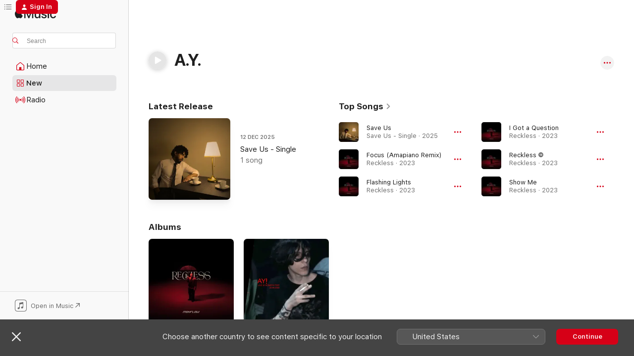

--- FILE ---
content_type: text/html
request_url: https://music.apple.com/ae/artist/a-y/883457627
body_size: 25872
content:
<!DOCTYPE html>
<html dir="ltr" lang="en-GB">
    <head>
        <!-- prettier-ignore -->
        <meta charset="utf-8">
        <!-- prettier-ignore -->
        <meta http-equiv="X-UA-Compatible" content="IE=edge">
        <!-- prettier-ignore -->
        <meta
            name="viewport"
            content="width=device-width,initial-scale=1,interactive-widget=resizes-content"
        >
        <!-- prettier-ignore -->
        <meta name="applicable-device" content="pc,mobile">
        <!-- prettier-ignore -->
        <meta name="referrer" content="strict-origin">
        <!-- prettier-ignore -->
        <link
            rel="apple-touch-icon"
            sizes="180x180"
            href="/assets/favicon/favicon-180.png"
        >
        <!-- prettier-ignore -->
        <link
            rel="icon"
            type="image/png"
            sizes="32x32"
            href="/assets/favicon/favicon-32.png"
        >
        <!-- prettier-ignore -->
        <link
            rel="icon"
            type="image/png"
            sizes="16x16"
            href="/assets/favicon/favicon-16.png"
        >
        <!-- prettier-ignore -->
        <link
            rel="mask-icon"
            href="/assets/favicon/favicon.svg"
            color="#fa233b"
        >
        <!-- prettier-ignore -->
        <link rel="manifest" href="/manifest.json">

        <title>‎A.Y. - Apple Music</title><!-- HEAD_svelte-1cypuwr_START --><link rel="preconnect" href="//www.apple.com/wss/fonts" crossorigin="anonymous"><link rel="stylesheet" href="//www.apple.com/wss/fonts?families=SF+Pro,v4%7CSF+Pro+Icons,v1&amp;display=swap" type="text/css" referrerpolicy="strict-origin-when-cross-origin"><!-- HEAD_svelte-1cypuwr_END --><!-- HEAD_svelte-eg3hvx_START -->    <meta name="description" content="Listen to music by A.Y. on Apple Music. Find top songs and albums by A.Y., including Save Us, Focus (Amapiano Remix) and more."> <meta name="keywords" content="listen, A.Y., music, songs, Hip-Hop/Rap, apple music"> <link rel="canonical" href="https://music.apple.com/ae/artist/a-y/883457627">     <meta name="al:ios:app_store_id" content="1108187390"> <meta name="al:ios:app_name" content="Apple Music"> <meta name="apple:content_id" content="883457627"> <meta name="apple:title" content="A.Y."> <meta name="apple:description" content="Listen to music by A.Y. on Apple Music. Find top songs and albums by A.Y., including Save Us, Focus (Amapiano Remix) and more.">   <meta property="og:title" content="A.Y. on Apple Music"> <meta property="og:description" content="Listen to music by A.Y. on Apple Music."> <meta property="og:site_name" content="Apple Music - Web Player"> <meta property="og:url" content="https://music.apple.com/ae/artist/a-y/883457627"> <meta property="og:image" content="https://is1-ssl.mzstatic.com/image/thumb/Music221/v4/86/f1/4c/86f14c60-12db-2487-2932-55e29b824e0c/00_Cover_Art.jpg/1200x630cw.png"> <meta property="og:image:secure_url" content="https://is1-ssl.mzstatic.com/image/thumb/Music221/v4/86/f1/4c/86f14c60-12db-2487-2932-55e29b824e0c/00_Cover_Art.jpg/1200x630cw.png"> <meta property="og:image:alt" content="A.Y. on Apple Music"> <meta property="og:image:width" content="1200"> <meta property="og:image:height" content="630"> <meta property="og:image:type" content="image/png"> <meta property="og:type" content="music.musician"> <meta property="og:locale" content="en_GB">        <meta name="twitter:title" content="A.Y. on Apple Music"> <meta name="twitter:description" content="Listen to music by A.Y. on Apple Music."> <meta name="twitter:site" content="@AppleMusic"> <meta name="twitter:image" content="https://is1-ssl.mzstatic.com/image/thumb/Music221/v4/86/f1/4c/86f14c60-12db-2487-2932-55e29b824e0c/00_Cover_Art.jpg/1200x630cw.png"> <meta name="twitter:image:alt" content="A.Y. on Apple Music"> <meta name="twitter:card" content="summary_large_image">       <!-- HTML_TAG_START -->
                <script id=schema:music-group type="application/ld+json">
                    {"@context":"http://schema.org","@type":"MusicGroup","name":"A.Y.","description":"Listen to music by A.Y. on Apple Music. Find top songs and albums by A.Y., including Save Us, Focus (Amapiano Remix) and more.","image":"https://is1-ssl.mzstatic.com/image/thumb/Music221/v4/86/f1/4c/86f14c60-12db-2487-2932-55e29b824e0c/00_Cover_Art.jpg/486x486bb.png","genre":["Hip-Hop/Rap"],"tracks":[{"@type":"MusicRecording","name":"Save Us","duration":"PT3M9S","url":"https://music.apple.com/ae/song/save-us/1857956588","offers":{"@type":"Offer","category":"free","price":0},"audio":{"@type":"AudioObject","potentialAction":{"@type":"ListenAction","expectsAcceptanceOf":{"@type":"Offer","category":"free"},"target":{"@type":"EntryPoint","actionPlatform":"https://music.apple.com/ae/song/save-us/1857956588"}},"name":"Save Us","contentUrl":"https://audio-ssl.itunes.apple.com/itunes-assets/AudioPreview221/v4/9d/9a/5b/9d9a5bb1-711d-3097-3c6e-554390895c00/mzaf_13765405302494443033.plus.aac.ep.m4a","duration":"PT3M9S","uploadDate":"2025-12-12","thumbnailUrl":"https://is1-ssl.mzstatic.com/image/thumb/Music221/v4/10/c8/99/10c89958-713c-f265-f797-fe7f825745a4/199316380194_cover.jpg/1200x630cw.png"}},{"@type":"MusicRecording","name":"Focus (Amapiano Remix)","duration":"PT3M15S","url":"https://music.apple.com/ae/song/focus-amapiano-remix/1697143314","offers":{"@type":"Offer","category":"free","price":0},"audio":{"@type":"AudioObject","potentialAction":{"@type":"ListenAction","expectsAcceptanceOf":{"@type":"Offer","category":"free"},"target":{"@type":"EntryPoint","actionPlatform":"https://music.apple.com/ae/song/focus-amapiano-remix/1697143314"}},"name":"Focus (Amapiano Remix)","contentUrl":"https://audio-ssl.itunes.apple.com/itunes-assets/AudioPreview116/v4/24/bb/ae/24bbae7a-20a7-2e57-a1ab-31e2e9a8f9da/mzaf_10206781040790811417.plus.aac.ep.m4a","duration":"PT3M15S","uploadDate":"2023-08-11","thumbnailUrl":"https://is1-ssl.mzstatic.com/image/thumb/Music116/v4/b6/38/e2/b638e2e9-118e-f151-d279-f6f2256df76a/197342281638_cover.jpg/1200x630cw.png"}},{"@type":"MusicRecording","name":"Flashing Lights","duration":"PT2M53S","url":"https://music.apple.com/ae/song/flashing-lights/1697143312","offers":{"@type":"Offer","category":"free","price":0},"audio":{"@type":"AudioObject","potentialAction":{"@type":"ListenAction","expectsAcceptanceOf":{"@type":"Offer","category":"free"},"target":{"@type":"EntryPoint","actionPlatform":"https://music.apple.com/ae/song/flashing-lights/1697143312"}},"name":"Flashing Lights","contentUrl":"https://audio-ssl.itunes.apple.com/itunes-assets/AudioPreview126/v4/22/a2/ea/22a2ea8a-403a-176f-68a4-7262b18aa385/mzaf_13518227736971072547.plus.aac.ep.m4a","duration":"PT2M53S","uploadDate":"2023-08-11","thumbnailUrl":"https://is1-ssl.mzstatic.com/image/thumb/Music116/v4/b6/38/e2/b638e2e9-118e-f151-d279-f6f2256df76a/197342281638_cover.jpg/1200x630cw.png"}},{"@type":"MusicRecording","name":"I Got a Question","duration":"PT3M1S","url":"https://music.apple.com/ae/song/i-got-a-question/1697143023","offers":{"@type":"Offer","category":"free","price":0},"audio":{"@type":"AudioObject","potentialAction":{"@type":"ListenAction","expectsAcceptanceOf":{"@type":"Offer","category":"free"},"target":{"@type":"EntryPoint","actionPlatform":"https://music.apple.com/ae/song/i-got-a-question/1697143023"}},"name":"I Got a Question","contentUrl":"https://audio-ssl.itunes.apple.com/itunes-assets/AudioPreview116/v4/e2/d1/ed/e2d1ed3e-a724-6f8a-fb5c-3e33e31541c1/mzaf_11680134196192304861.plus.aac.ep.m4a","duration":"PT3M1S","uploadDate":"2023-08-11","thumbnailUrl":"https://is1-ssl.mzstatic.com/image/thumb/Music116/v4/b6/38/e2/b638e2e9-118e-f151-d279-f6f2256df76a/197342281638_cover.jpg/1200x630cw.png"}},{"@type":"MusicRecording","name":"Reckless","duration":"PT5M6S","url":"https://music.apple.com/ae/song/reckless/1697143013","offers":{"@type":"Offer","category":"free","price":0},"audio":{"@type":"AudioObject","potentialAction":{"@type":"ListenAction","expectsAcceptanceOf":{"@type":"Offer","category":"free"},"target":{"@type":"EntryPoint","actionPlatform":"https://music.apple.com/ae/song/reckless/1697143013"}},"name":"Reckless","contentUrl":"https://audio-ssl.itunes.apple.com/itunes-assets/AudioPreview126/v4/10/ff/50/10ff50f8-a2f2-6213-c85a-16976fb0baf8/mzaf_4408016444872726038.plus.aac.ep.m4a","duration":"PT5M6S","uploadDate":"2023-08-11","thumbnailUrl":"https://is1-ssl.mzstatic.com/image/thumb/Music116/v4/b6/38/e2/b638e2e9-118e-f151-d279-f6f2256df76a/197342281638_cover.jpg/1200x630cw.png"}},{"@type":"MusicRecording","name":"Show Me","duration":"PT3M21S","url":"https://music.apple.com/ae/song/show-me/1697143306","offers":{"@type":"Offer","category":"free","price":0},"audio":{"@type":"AudioObject","potentialAction":{"@type":"ListenAction","expectsAcceptanceOf":{"@type":"Offer","category":"free"},"target":{"@type":"EntryPoint","actionPlatform":"https://music.apple.com/ae/song/show-me/1697143306"}},"name":"Show Me","contentUrl":"https://audio-ssl.itunes.apple.com/itunes-assets/AudioPreview116/v4/f1/38/a4/f138a425-7b7b-63e2-41ff-d91e0d87e8f6/mzaf_3956410104551008899.plus.aac.ep.m4a","duration":"PT3M21S","uploadDate":"2023-06-23","thumbnailUrl":"https://is1-ssl.mzstatic.com/image/thumb/Music116/v4/b6/38/e2/b638e2e9-118e-f151-d279-f6f2256df76a/197342281638_cover.jpg/1200x630cw.png"}},{"@type":"MusicRecording","name":"No Games (Dance Remix)","duration":"PT2M58S","url":"https://music.apple.com/ae/song/no-games-dance-remix/1697143318","offers":{"@type":"Offer","category":"free","price":0},"audio":{"@type":"AudioObject","potentialAction":{"@type":"ListenAction","expectsAcceptanceOf":{"@type":"Offer","category":"free"},"target":{"@type":"EntryPoint","actionPlatform":"https://music.apple.com/ae/song/no-games-dance-remix/1697143318"}},"name":"No Games (Dance Remix)","contentUrl":"https://audio-ssl.itunes.apple.com/itunes-assets/AudioPreview116/v4/63/c6/a7/63c6a7dc-124b-0e17-4c16-5c90867b137d/mzaf_4047850403189067591.plus.aac.ep.m4a","duration":"PT2M58S","uploadDate":"2023-05-05","thumbnailUrl":"https://is1-ssl.mzstatic.com/image/thumb/Music116/v4/b6/38/e2/b638e2e9-118e-f151-d279-f6f2256df76a/197342281638_cover.jpg/1200x630cw.png"}},{"@type":"MusicRecording","name":"Focus","duration":"PT2M44S","url":"https://music.apple.com/ae/song/focus/1697143032","offers":{"@type":"Offer","category":"free","price":0},"audio":{"@type":"AudioObject","potentialAction":{"@type":"ListenAction","expectsAcceptanceOf":{"@type":"Offer","category":"free"},"target":{"@type":"EntryPoint","actionPlatform":"https://music.apple.com/ae/song/focus/1697143032"}},"name":"Focus","contentUrl":"https://audio-ssl.itunes.apple.com/itunes-assets/AudioPreview126/v4/a2/68/0f/a2680f18-acf0-01a5-dde2-db61ee253a7d/mzaf_14803056194017716383.plus.aac.ep.m4a","duration":"PT2M44S","uploadDate":"2023-03-10","thumbnailUrl":"https://is1-ssl.mzstatic.com/image/thumb/Music116/v4/b6/38/e2/b638e2e9-118e-f151-d279-f6f2256df76a/197342281638_cover.jpg/1200x630cw.png"}},{"@type":"MusicRecording","name":"Experience","duration":"PT4M2S","url":"https://music.apple.com/ae/song/experience/1697143028","offers":{"@type":"Offer","category":"free","price":0},"audio":{"@type":"AudioObject","potentialAction":{"@type":"ListenAction","expectsAcceptanceOf":{"@type":"Offer","category":"free"},"target":{"@type":"EntryPoint","actionPlatform":"https://music.apple.com/ae/song/experience/1697143028"}},"name":"Experience","contentUrl":"https://audio-ssl.itunes.apple.com/itunes-assets/AudioPreview126/v4/54/c1/3c/54c13c69-2a99-3e74-a3b1-46f24ff2d6d0/mzaf_17258775315289047524.plus.aac.ep.m4a","duration":"PT4M2S","uploadDate":"2023-02-10","thumbnailUrl":"https://is1-ssl.mzstatic.com/image/thumb/Music116/v4/b6/38/e2/b638e2e9-118e-f151-d279-f6f2256df76a/197342281638_cover.jpg/1200x630cw.png"}},{"@type":"MusicRecording","name":"No Games","duration":"PT3M","url":"https://music.apple.com/ae/song/no-games/1697143018","offers":{"@type":"Offer","category":"free","price":0},"audio":{"@type":"AudioObject","potentialAction":{"@type":"ListenAction","expectsAcceptanceOf":{"@type":"Offer","category":"free"},"target":{"@type":"EntryPoint","actionPlatform":"https://music.apple.com/ae/song/no-games/1697143018"}},"name":"No Games","contentUrl":"https://audio-ssl.itunes.apple.com/itunes-assets/AudioPreview116/v4/d3/d3/a4/d3d3a4c1-a2fe-2c91-cc27-7f0e51474e59/mzaf_2463914396823644147.plus.aac.ep.m4a","duration":"PT3M","uploadDate":"2023-01-27","thumbnailUrl":"https://is1-ssl.mzstatic.com/image/thumb/Music116/v4/b6/38/e2/b638e2e9-118e-f151-d279-f6f2256df76a/197342281638_cover.jpg/1200x630cw.png"}},{"@type":"MusicRecording","name":"Streets","duration":"PT3M53S","url":"https://music.apple.com/ae/song/streets/1697143288","offers":{"@type":"Offer","category":"free","price":0},"audio":{"@type":"AudioObject","potentialAction":{"@type":"ListenAction","expectsAcceptanceOf":{"@type":"Offer","category":"free"},"target":{"@type":"EntryPoint","actionPlatform":"https://music.apple.com/ae/song/streets/1697143288"}},"name":"Streets","contentUrl":"https://audio-ssl.itunes.apple.com/itunes-assets/AudioPreview126/v4/38/c1/86/38c186ef-2782-d690-6b80-f5b5941f39f5/mzaf_8806571114496939532.plus.aac.ep.m4a","duration":"PT3M53S","uploadDate":"2022-12-23","thumbnailUrl":"https://is1-ssl.mzstatic.com/image/thumb/Music116/v4/b6/38/e2/b638e2e9-118e-f151-d279-f6f2256df76a/197342281638_cover.jpg/1200x630cw.png"}},{"@type":"MusicRecording","name":"Deserve","duration":"PT3M10S","url":"https://music.apple.com/ae/song/deserve/1697143310","offers":{"@type":"Offer","category":"free","price":0},"audio":{"@type":"AudioObject","potentialAction":{"@type":"ListenAction","expectsAcceptanceOf":{"@type":"Offer","category":"free"},"target":{"@type":"EntryPoint","actionPlatform":"https://music.apple.com/ae/song/deserve/1697143310"}},"name":"Deserve","contentUrl":"https://audio-ssl.itunes.apple.com/itunes-assets/AudioPreview116/v4/d8/85/a9/d885a946-9d1a-b020-457c-c4f9244e222b/mzaf_15552712131190310844.plus.aac.ep.m4a","duration":"PT3M10S","uploadDate":"2022-12-02","thumbnailUrl":"https://is1-ssl.mzstatic.com/image/thumb/Music116/v4/b6/38/e2/b638e2e9-118e-f151-d279-f6f2256df76a/197342281638_cover.jpg/1200x630cw.png"}},{"@type":"MusicRecording","name":"Part 5 (Live)","duration":"PT13M36S","url":"https://music.apple.com/ae/song/part-5-live/1625313286","offers":{"@type":"Offer","category":"free","price":0},"audio":{"@type":"AudioObject","potentialAction":{"@type":"ListenAction","expectsAcceptanceOf":{"@type":"Offer","category":"free"},"target":{"@type":"EntryPoint","actionPlatform":"https://music.apple.com/ae/song/part-5-live/1625313286"}},"name":"Part 5 (Live)","contentUrl":"https://audio-ssl.itunes.apple.com/itunes-assets/AudioPreview116/v4/26/08/df/2608df3b-4900-7007-fdec-3428246d6be1/mzaf_14723000413216789202.plus.aac.ep.m4a","duration":"PT13M36S","uploadDate":"2022-06-24","thumbnailUrl":"https://is1-ssl.mzstatic.com/image/thumb/Music221/v4/86/f1/4c/86f14c60-12db-2487-2932-55e29b824e0c/00_Cover_Art.jpg/1200x630cw.png"}},{"@type":"MusicRecording","name":"Part 4 (Live)","duration":"PT11M22S","url":"https://music.apple.com/ae/song/part-4-live/1625313285","offers":{"@type":"Offer","category":"free","price":0},"audio":{"@type":"AudioObject","potentialAction":{"@type":"ListenAction","expectsAcceptanceOf":{"@type":"Offer","category":"free"},"target":{"@type":"EntryPoint","actionPlatform":"https://music.apple.com/ae/song/part-4-live/1625313285"}},"name":"Part 4 (Live)","contentUrl":"https://audio-ssl.itunes.apple.com/itunes-assets/AudioPreview126/v4/50/9b/9d/509b9d5d-4be9-cf83-1906-137cbfb7f61c/mzaf_3630321555079239903.plus.aac.ep.m4a","duration":"PT11M22S","uploadDate":"2022-06-24","thumbnailUrl":"https://is1-ssl.mzstatic.com/image/thumb/Music221/v4/86/f1/4c/86f14c60-12db-2487-2932-55e29b824e0c/00_Cover_Art.jpg/1200x630cw.png"}},{"@type":"MusicRecording","name":"Part 3 (Live)","duration":"PT11M22S","url":"https://music.apple.com/ae/song/part-3-live/1625313284","offers":{"@type":"Offer","category":"free","price":0},"audio":{"@type":"AudioObject","potentialAction":{"@type":"ListenAction","expectsAcceptanceOf":{"@type":"Offer","category":"free"},"target":{"@type":"EntryPoint","actionPlatform":"https://music.apple.com/ae/song/part-3-live/1625313284"}},"name":"Part 3 (Live)","contentUrl":"https://audio-ssl.itunes.apple.com/itunes-assets/AudioPreview122/v4/2d/53/af/2d53afd5-715f-fbdf-fd58-5760d6cd158f/mzaf_17552647466878483028.plus.aac.ep.m4a","duration":"PT11M22S","uploadDate":"2022-06-24","thumbnailUrl":"https://is1-ssl.mzstatic.com/image/thumb/Music221/v4/86/f1/4c/86f14c60-12db-2487-2932-55e29b824e0c/00_Cover_Art.jpg/1200x630cw.png"}},{"@type":"MusicRecording","name":"Part 2 (Live)","duration":"PT11M22S","url":"https://music.apple.com/ae/song/part-2-live/1625313283","offers":{"@type":"Offer","category":"free","price":0},"audio":{"@type":"AudioObject","potentialAction":{"@type":"ListenAction","expectsAcceptanceOf":{"@type":"Offer","category":"free"},"target":{"@type":"EntryPoint","actionPlatform":"https://music.apple.com/ae/song/part-2-live/1625313283"}},"name":"Part 2 (Live)","contentUrl":"https://audio-ssl.itunes.apple.com/itunes-assets/AudioPreview122/v4/42/3a/24/423a247f-c4a5-ce8b-bb52-c96c3938ac7d/mzaf_1018616782232561862.plus.aac.ep.m4a","duration":"PT11M22S","uploadDate":"2022-06-24","thumbnailUrl":"https://is1-ssl.mzstatic.com/image/thumb/Music221/v4/86/f1/4c/86f14c60-12db-2487-2932-55e29b824e0c/00_Cover_Art.jpg/1200x630cw.png"}},{"@type":"MusicRecording","name":"Part 1 (Live)","duration":"PT11M22S","url":"https://music.apple.com/ae/song/part-1-live/1625313282","offers":{"@type":"Offer","category":"free","price":0},"audio":{"@type":"AudioObject","potentialAction":{"@type":"ListenAction","expectsAcceptanceOf":{"@type":"Offer","category":"free"},"target":{"@type":"EntryPoint","actionPlatform":"https://music.apple.com/ae/song/part-1-live/1625313282"}},"name":"Part 1 (Live)","contentUrl":"https://audio-ssl.itunes.apple.com/itunes-assets/AudioPreview126/v4/1c/11/e3/1c11e336-b180-a62c-e8ac-c0f9ae2eb89e/mzaf_16247765353430015135.plus.aac.ep.m4a","duration":"PT11M22S","uploadDate":"2022-06-24","thumbnailUrl":"https://is1-ssl.mzstatic.com/image/thumb/Music221/v4/86/f1/4c/86f14c60-12db-2487-2932-55e29b824e0c/00_Cover_Art.jpg/1200x630cw.png"}},{"@type":"MusicRecording","name":"Deuce (feat. A.Y. & Saud)","duration":"PT2M16S","url":"https://music.apple.com/ae/song/deuce-feat-a-y-saud/1547303066","offers":{"@type":"Offer","category":"free","price":0},"audio":{"@type":"AudioObject","potentialAction":{"@type":"ListenAction","expectsAcceptanceOf":{"@type":"Offer","category":"free"},"target":{"@type":"EntryPoint","actionPlatform":"https://music.apple.com/ae/song/deuce-feat-a-y-saud/1547303066"}},"name":"Deuce (feat. A.Y. & Saud)","contentUrl":"https://audio-ssl.itunes.apple.com/itunes-assets/AudioPreview115/v4/ed/86/e5/ed86e5ae-54b0-7e26-d988-fc5b51b0a8dc/mzaf_15581090712428993504.plus.aac.p.m4a","duration":"PT2M16S","uploadDate":"2021-01-16","thumbnailUrl":"https://is1-ssl.mzstatic.com/image/thumb/Music114/v4/d5/d4/40/d5d4406e-ebf9-4d3a-7944-4f1168937ab0/00_Cover_Art.jpg/1200x630cw.png"}},{"@type":"MusicRecording","name":"Die for Me (Instrumental)","duration":"PT2M53S","url":"https://music.apple.com/ae/song/die-for-me-instrumental/1522194079","offers":{"@type":"Offer","category":"free","price":0},"audio":{"@type":"AudioObject","potentialAction":{"@type":"ListenAction","expectsAcceptanceOf":{"@type":"Offer","category":"free"},"target":{"@type":"EntryPoint","actionPlatform":"https://music.apple.com/ae/song/die-for-me-instrumental/1522194079"}},"name":"Die for Me (Instrumental)","contentUrl":"https://audio-ssl.itunes.apple.com/itunes-assets/AudioPreview114/v4/8e/d6/ba/8ed6ba3a-05ca-67ab-1869-0c6206ad3eed/mzaf_7183716325996582569.plus.aac.ep.m4a","duration":"PT2M53S","uploadDate":"2020-08-02","thumbnailUrl":"https://is1-ssl.mzstatic.com/image/thumb/Music124/v4/2b/b3/de/2bb3de72-63b5-634c-e83a-b042da93633b/00_Cover_Art.jpg/1200x630cw.png"}},{"@type":"MusicRecording","name":"Die for Me","duration":"PT2M53S","url":"https://music.apple.com/ae/song/die-for-me/1522194078","offers":{"@type":"Offer","category":"free","price":0},"audio":{"@type":"AudioObject","potentialAction":{"@type":"ListenAction","expectsAcceptanceOf":{"@type":"Offer","category":"free"},"target":{"@type":"EntryPoint","actionPlatform":"https://music.apple.com/ae/song/die-for-me/1522194078"}},"name":"Die for Me","contentUrl":"https://audio-ssl.itunes.apple.com/itunes-assets/AudioPreview125/v4/8b/f8/f6/8bf8f62c-8e16-2164-d843-5a16ab091ac1/mzaf_13507392832011078847.plus.aac.ep.m4a","duration":"PT2M53S","uploadDate":"2020-08-02","thumbnailUrl":"https://is1-ssl.mzstatic.com/image/thumb/Music124/v4/2b/b3/de/2bb3de72-63b5-634c-e83a-b042da93633b/00_Cover_Art.jpg/1200x630cw.png"}},{"@type":"MusicRecording","name":"Melodies (Instrumental)","duration":"PT2M56S","url":"https://music.apple.com/ae/song/melodies-instrumental/1518260246","offers":{"@type":"Offer","category":"free","price":0},"audio":{"@type":"AudioObject","potentialAction":{"@type":"ListenAction","expectsAcceptanceOf":{"@type":"Offer","category":"free"},"target":{"@type":"EntryPoint","actionPlatform":"https://music.apple.com/ae/song/melodies-instrumental/1518260246"}},"name":"Melodies (Instrumental)","contentUrl":"https://audio-ssl.itunes.apple.com/itunes-assets/AudioPreview115/v4/39/0d/1e/390d1ea9-8441-b4ad-ed75-9e5418e24896/mzaf_3908485081514678939.plus.aac.ep.m4a","duration":"PT2M56S","uploadDate":"2020-07-02","thumbnailUrl":"https://is1-ssl.mzstatic.com/image/thumb/Music123/v4/5d/a2/74/5da27485-29c9-27ec-8801-0d0cccb0ff4b/00_Cover_Art.jpg/1200x630cw.png"}},{"@type":"MusicRecording","name":"Melodies","duration":"PT2M56S","url":"https://music.apple.com/ae/song/melodies/1518260245","offers":{"@type":"Offer","category":"free","price":0},"audio":{"@type":"AudioObject","potentialAction":{"@type":"ListenAction","expectsAcceptanceOf":{"@type":"Offer","category":"free"},"target":{"@type":"EntryPoint","actionPlatform":"https://music.apple.com/ae/song/melodies/1518260245"}},"name":"Melodies","contentUrl":"https://audio-ssl.itunes.apple.com/itunes-assets/AudioPreview125/v4/4d/83/de/4d83deea-3ebd-d28f-f903-cf689afd1b32/mzaf_12386643224733303585.plus.aac.ep.m4a","duration":"PT2M56S","uploadDate":"2020-07-02","thumbnailUrl":"https://is1-ssl.mzstatic.com/image/thumb/Music123/v4/5d/a2/74/5da27485-29c9-27ec-8801-0d0cccb0ff4b/00_Cover_Art.jpg/1200x630cw.png"}},{"@type":"MusicRecording","name":"Not for Nothing","duration":"PT3M58S","url":"https://music.apple.com/ae/song/not-for-nothing/1482897162","offers":{"@type":"Offer","category":"free","price":0},"audio":{"@type":"AudioObject","potentialAction":{"@type":"ListenAction","expectsAcceptanceOf":{"@type":"Offer","category":"free"},"target":{"@type":"EntryPoint","actionPlatform":"https://music.apple.com/ae/song/not-for-nothing/1482897162"}},"name":"Not for Nothing","contentUrl":"https://audio-ssl.itunes.apple.com/itunes-assets/AudioPreview125/v4/10/19/bd/1019bdfe-369f-625b-a797-72d0b5586ef3/mzaf_11312418434551190448.plus.aac.ep.m4a","duration":"PT3M58S","uploadDate":"2019-11-06","thumbnailUrl":"https://is1-ssl.mzstatic.com/image/thumb/Music123/v4/7d/cb/5b/7dcb5baf-2014-4726-5859-ea1ddcba6b97/00_Cover_Art.jpg/1200x630cw.png"}},{"@type":"MusicRecording","name":"S O B (feat. Xiyohn, Moh Flow & A.Y.)","duration":"PT3M24S","url":"https://music.apple.com/ae/song/s-o-b-feat-xiyohn-moh-flow-a-y/1434223474","offers":{"@type":"Offer","category":"free","price":0},"audio":{"@type":"AudioObject","potentialAction":{"@type":"ListenAction","expectsAcceptanceOf":{"@type":"Offer","category":"free"},"target":{"@type":"EntryPoint","actionPlatform":"https://music.apple.com/ae/song/s-o-b-feat-xiyohn-moh-flow-a-y/1434223474"}},"name":"S O B (feat. Xiyohn, Moh Flow & A.Y.)","contentUrl":"https://audio-ssl.itunes.apple.com/itunes-assets/AudioPreview125/v4/9a/8d/25/9a8d2570-31cb-eb66-e6a8-3f725d4e44e1/mzaf_10941519261309958018.plus.aac.ep.m4a","duration":"PT3M24S","uploadDate":"2018-09-10","thumbnailUrl":"https://is1-ssl.mzstatic.com/image/thumb/Music118/v4/ec/32/89/ec3289a2-def1-bc24-4ba9-b96925ec04b7/00_Cover_Art.jpg/1200x630cw.png"}}],"albums":[{"@type":"MusicAlbum","image":"https://is1-ssl.mzstatic.com/image/thumb/Music116/v4/b6/38/e2/b638e2e9-118e-f151-d279-f6f2256df76a/197342281638_cover.jpg/486x486bb.png","url":"https://music.apple.com/ae/album/reckless/1697143009","name":"Reckless","byArtist":{"@type":"MusicGroup","url":"https://music.apple.com/ae/artist/a-y/883457627","name":"A.Y."}},{"@type":"MusicAlbum","image":"https://is1-ssl.mzstatic.com/image/thumb/Music221/v4/86/f1/4c/86f14c60-12db-2487-2932-55e29b824e0c/00_Cover_Art.jpg/486x486bb.png","url":"https://music.apple.com/ae/album/live-somatik-fest/1625313281","name":"Live @ Somatik Fest","byArtist":{"@type":"MusicGroup","url":"https://music.apple.com/ae/artist/a-y/883457627","name":"A.Y."}}],"url":"https://music.apple.com/ae/artist/a-y/883457627","potentialAction":{"@type":"ListenAction","expectsAcceptanceOf":{"@type":"Offer","category":"free"},"target":{"@type":"EntryPoint","actionPlatform":"https://music.apple.com/ae/artist/a-y/883457627"}}}
                </script>
                <!-- HTML_TAG_END -->    <!-- HEAD_svelte-eg3hvx_END -->
      <script type="module" crossorigin src="/assets/index~8a6f659a1b.js"></script>
      <link rel="stylesheet" href="/assets/index~99bed3cf08.css">
      <script type="module">import.meta.url;import("_").catch(()=>1);async function* g(){};window.__vite_is_modern_browser=true;</script>
      <script type="module">!function(){if(window.__vite_is_modern_browser)return;console.warn("vite: loading legacy chunks, syntax error above and the same error below should be ignored");var e=document.getElementById("vite-legacy-polyfill"),n=document.createElement("script");n.src=e.src,n.onload=function(){System.import(document.getElementById('vite-legacy-entry').getAttribute('data-src'))},document.body.appendChild(n)}();</script>
    </head>
    <body>
        <script src="/assets/focus-visible/focus-visible.min.js"></script>
        
        <script
            async
            src="/includes/js-cdn/musickit/v3/amp/musickit.js"
        ></script>
        <script
            type="module"
            async
            src="/includes/js-cdn/musickit/v3/components/musickit-components/musickit-components.esm.js"
        ></script>
        <script
            nomodule
            async
            src="/includes/js-cdn/musickit/v3/components/musickit-components/musickit-components.js"
        ></script>
        <svg style="display: none" xmlns="http://www.w3.org/2000/svg">
            <symbol id="play-circle-fill" viewBox="0 0 60 60">
                <path
                    class="icon-circle-fill__circle"
                    fill="var(--iconCircleFillBG, transparent)"
                    d="M30 60c16.411 0 30-13.617 30-30C60 13.588 46.382 0 29.971 0 13.588 0 .001 13.588.001 30c0 16.383 13.617 30 30 30Z"
                />
                <path
                    fill="var(--iconFillArrow, var(--keyColor, black))"
                    d="M24.411 41.853c-1.41.853-3.028.177-3.028-1.294V19.47c0-1.44 1.735-2.058 3.028-1.294l17.265 10.235a1.89 1.89 0 0 1 0 3.265L24.411 41.853Z"
                />
            </symbol>
        </svg>
        <div class="body-container">
              <div class="app-container svelte-t3vj1e" data-testid="app-container">   <div class="header svelte-rjjbqs" data-testid="header"><nav data-testid="navigation" class="navigation svelte-13li0vp"><div class="navigation__header svelte-13li0vp"><div data-testid="logo" class="logo svelte-1o7dz8w"> <a aria-label="Apple Music" role="img" href="https://music.apple.com/ae/home" class="svelte-1o7dz8w"><svg height="20" viewBox="0 0 83 20" width="83" xmlns="http://www.w3.org/2000/svg" class="logo" aria-hidden="true"><path d="M34.752 19.746V6.243h-.088l-5.433 13.503h-2.074L21.711 6.243h-.087v13.503h-2.548V1.399h3.235l5.833 14.621h.1l5.82-14.62h3.248v18.347h-2.56zm16.649 0h-2.586v-2.263h-.062c-.725 1.602-2.061 2.504-4.072 2.504-2.86 0-4.61-1.894-4.61-4.958V6.37h2.698v8.125c0 2.034.95 3.127 2.81 3.127 1.95 0 3.124-1.373 3.124-3.458V6.37H51.4v13.376zm7.394-13.618c3.06 0 5.046 1.73 5.134 4.196h-2.536c-.15-1.296-1.087-2.11-2.598-2.11-1.462 0-2.436.724-2.436 1.793 0 .839.6 1.41 2.023 1.741l2.136.496c2.686.636 3.71 1.704 3.71 3.636 0 2.442-2.236 4.12-5.333 4.12-3.285 0-5.26-1.64-5.509-4.183h2.673c.25 1.398 1.187 2.085 2.836 2.085 1.623 0 2.623-.687 2.623-1.78 0-.865-.487-1.373-1.924-1.704l-2.136-.508c-2.498-.585-3.735-1.806-3.735-3.75 0-2.391 2.049-4.032 5.072-4.032zM66.1 2.836c0-.878.7-1.577 1.561-1.577.862 0 1.55.7 1.55 1.577 0 .864-.688 1.576-1.55 1.576a1.573 1.573 0 0 1-1.56-1.576zm.212 3.534h2.698v13.376h-2.698zm14.089 4.603c-.275-1.424-1.324-2.556-3.085-2.556-2.086 0-3.46 1.767-3.46 4.64 0 2.938 1.386 4.642 3.485 4.642 1.66 0 2.748-.928 3.06-2.48H83C82.713 18.067 80.477 20 77.317 20c-3.76 0-6.208-2.62-6.208-6.942 0-4.247 2.448-6.93 6.183-6.93 3.385 0 5.446 2.213 5.683 4.845h-2.573zM10.824 3.189c-.698.834-1.805 1.496-2.913 1.398-.145-1.128.41-2.33 1.036-3.065C9.644.662 10.848.05 11.835 0c.121 1.178-.336 2.33-1.01 3.19zm.999 1.619c.624.049 2.425.244 3.578 1.98-.096.074-2.137 1.272-2.113 3.79.024 3.01 2.593 4.012 2.617 4.037-.024.074-.407 1.419-1.344 2.812-.817 1.224-1.657 2.422-3.002 2.447-1.297.024-1.73-.783-3.218-.783-1.489 0-1.97.758-3.194.807-1.297.048-2.28-1.297-3.097-2.52C.368 14.908-.904 10.408.825 7.375c.84-1.516 2.377-2.47 4.034-2.495 1.273-.023 2.45.857 3.218.857.769 0 2.137-1.027 3.746-.93z"></path></svg></a>   </div> <div class="search-input-wrapper svelte-nrtdem" data-testid="search-input"><div data-testid="amp-search-input" aria-controls="search-suggestions" aria-expanded="false" aria-haspopup="listbox" aria-owns="search-suggestions" class="search-input-container svelte-rg26q6" tabindex="-1" role=""><div class="flex-container svelte-rg26q6"><form id="search-input-form" class="svelte-rg26q6"><svg height="16" width="16" viewBox="0 0 16 16" class="search-svg" aria-hidden="true"><path d="M11.87 10.835c.018.015.035.03.051.047l3.864 3.863a.735.735 0 1 1-1.04 1.04l-3.863-3.864a.744.744 0 0 1-.047-.051 6.667 6.667 0 1 1 1.035-1.035zM6.667 12a5.333 5.333 0 1 0 0-10.667 5.333 5.333 0 0 0 0 10.667z"></path></svg> <input aria-autocomplete="list" aria-multiline="false" aria-controls="search-suggestions" aria-label="Search" placeholder="Search" spellcheck="false" autocomplete="off" autocorrect="off" autocapitalize="off" type="text" inputmode="search" class="search-input__text-field svelte-rg26q6" data-testid="search-input__text-field"></form> </div> <div data-testid="search-scope-bar"></div>   </div> </div></div> <div data-testid="navigation-content" class="navigation__content svelte-13li0vp" id="navigation" aria-hidden="false"><div class="navigation__scrollable-container svelte-13li0vp"><div data-testid="navigation-items-primary" class="navigation-items navigation-items--primary svelte-ng61m8"> <ul class="navigation-items__list svelte-ng61m8">  <li class="navigation-item navigation-item__home svelte-1a5yt87" aria-selected="false" data-testid="navigation-item"> <a href="https://music.apple.com/ae/home" class="navigation-item__link svelte-1a5yt87" role="button" data-testid="home" aria-pressed="false"><div class="navigation-item__content svelte-zhx7t9"> <span class="navigation-item__icon svelte-zhx7t9"> <svg width="24" height="24" viewBox="0 0 24 24" xmlns="http://www.w3.org/2000/svg" aria-hidden="true"><path d="M5.93 20.16a1.94 1.94 0 0 1-1.43-.502c-.334-.335-.502-.794-.502-1.393v-7.142c0-.362.062-.688.177-.953.123-.264.326-.529.6-.75l6.145-5.157c.176-.141.344-.247.52-.318.176-.07.362-.105.564-.105.194 0 .388.035.565.105.176.07.352.177.52.318l6.146 5.158c.273.23.467.476.59.75.124.264.177.59.177.96v7.134c0 .59-.159 1.058-.503 1.393-.335.335-.811.503-1.428.503H5.929Zm12.14-1.172c.221 0 .406-.07.547-.212a.688.688 0 0 0 .22-.511v-7.142c0-.177-.026-.344-.087-.459a.97.97 0 0 0-.265-.353l-6.154-5.149a.756.756 0 0 0-.177-.115.37.37 0 0 0-.15-.035.37.37 0 0 0-.158.035l-.177.115-6.145 5.15a.982.982 0 0 0-.274.352 1.13 1.13 0 0 0-.088.468v7.133c0 .203.08.379.23.511a.744.744 0 0 0 .546.212h12.133Zm-8.323-4.7c0-.176.062-.326.177-.432a.6.6 0 0 1 .423-.159h3.315c.176 0 .326.053.432.16s.159.255.159.431v4.973H9.756v-4.973Z"></path></svg> </span> <span class="navigation-item__label svelte-zhx7t9"> Home </span> </div></a>  </li>  <li class="navigation-item navigation-item__new svelte-1a5yt87" aria-selected="false" data-testid="navigation-item"> <a href="https://music.apple.com/ae/new" class="navigation-item__link svelte-1a5yt87" role="button" data-testid="new" aria-pressed="false"><div class="navigation-item__content svelte-zhx7t9"> <span class="navigation-item__icon svelte-zhx7t9"> <svg height="24" viewBox="0 0 24 24" width="24" aria-hidden="true"><path d="M9.92 11.354c.966 0 1.453-.487 1.453-1.49v-3.4c0-1.004-.487-1.483-1.453-1.483H6.452C5.487 4.981 5 5.46 5 6.464v3.4c0 1.003.487 1.49 1.452 1.49zm7.628 0c.965 0 1.452-.487 1.452-1.49v-3.4c0-1.004-.487-1.483-1.452-1.483h-3.46c-.974 0-1.46.479-1.46 1.483v3.4c0 1.003.486 1.49 1.46 1.49zm-7.65-1.073h-3.43c-.266 0-.396-.137-.396-.418v-3.4c0-.273.13-.41.396-.41h3.43c.265 0 .402.137.402.41v3.4c0 .281-.137.418-.403.418zm7.634 0h-3.43c-.273 0-.402-.137-.402-.418v-3.4c0-.273.129-.41.403-.41h3.43c.265 0 .395.137.395.41v3.4c0 .281-.13.418-.396.418zm-7.612 8.7c.966 0 1.453-.48 1.453-1.483v-3.407c0-.996-.487-1.483-1.453-1.483H6.452c-.965 0-1.452.487-1.452 1.483v3.407c0 1.004.487 1.483 1.452 1.483zm7.628 0c.965 0 1.452-.48 1.452-1.483v-3.407c0-.996-.487-1.483-1.452-1.483h-3.46c-.974 0-1.46.487-1.46 1.483v3.407c0 1.004.486 1.483 1.46 1.483zm-7.65-1.072h-3.43c-.266 0-.396-.137-.396-.41v-3.4c0-.282.13-.418.396-.418h3.43c.265 0 .402.136.402.418v3.4c0 .273-.137.41-.403.41zm7.634 0h-3.43c-.273 0-.402-.137-.402-.41v-3.4c0-.282.129-.418.403-.418h3.43c.265 0 .395.136.395.418v3.4c0 .273-.13.41-.396.41z" fill-opacity=".95"></path></svg> </span> <span class="navigation-item__label svelte-zhx7t9"> New </span> </div></a>  </li>  <li class="navigation-item navigation-item__radio svelte-1a5yt87" aria-selected="false" data-testid="navigation-item"> <a href="https://music.apple.com/ae/radio" class="navigation-item__link svelte-1a5yt87" role="button" data-testid="radio" aria-pressed="false"><div class="navigation-item__content svelte-zhx7t9"> <span class="navigation-item__icon svelte-zhx7t9"> <svg width="24" height="24" viewBox="0 0 24 24" xmlns="http://www.w3.org/2000/svg" aria-hidden="true"><path d="M19.359 18.57C21.033 16.818 22 14.461 22 11.89s-.967-4.93-2.641-6.68c-.276-.292-.653-.26-.868-.023-.222.246-.176.591.085.868 1.466 1.535 2.272 3.593 2.272 5.835 0 2.241-.806 4.3-2.272 5.835-.261.268-.307.621-.085.86.215.245.592.276.868-.016zm-13.85.014c.222-.238.176-.59-.085-.86-1.474-1.535-2.272-3.593-2.272-5.834 0-2.242.798-4.3 2.272-5.835.261-.277.307-.622.085-.868-.215-.238-.592-.269-.868.023C2.967 6.96 2 9.318 2 11.89s.967 4.929 2.641 6.68c.276.29.653.26.868.014zm1.957-1.873c.223-.253.162-.583-.1-.867-.951-1.068-1.473-2.45-1.473-3.954 0-1.505.522-2.887 1.474-3.954.26-.284.322-.614.1-.876-.23-.26-.622-.26-.891.039-1.175 1.274-1.827 2.963-1.827 4.79 0 1.82.652 3.517 1.827 4.784.269.3.66.307.89.038zm9.958-.038c1.175-1.267 1.827-2.964 1.827-4.783 0-1.828-.652-3.517-1.827-4.791-.269-.3-.66-.3-.89-.039-.23.262-.162.592.092.876.96 1.067 1.481 2.449 1.481 3.954 0 1.504-.522 2.886-1.481 3.954-.254.284-.323.614-.092.867.23.269.621.261.89-.038zm-8.061-1.966c.23-.26.13-.568-.092-.883-.415-.522-.63-1.197-.63-1.934 0-.737.215-1.413.63-1.943.222-.307.322-.614.092-.875s-.653-.261-.906.054a4.385 4.385 0 0 0-.968 2.764 4.38 4.38 0 0 0 .968 2.756c.253.322.675.322.906.061zm6.18-.061a4.38 4.38 0 0 0 .968-2.756 4.385 4.385 0 0 0-.968-2.764c-.253-.315-.675-.315-.906-.054-.23.261-.138.568.092.875.415.53.63 1.206.63 1.943 0 .737-.215 1.412-.63 1.934-.23.315-.322.622-.092.883s.653.261.906-.061zm-3.547-.967c.96 0 1.789-.814 1.789-1.797s-.83-1.789-1.789-1.789c-.96 0-1.781.806-1.781 1.789 0 .983.821 1.797 1.781 1.797z"></path></svg> </span> <span class="navigation-item__label svelte-zhx7t9"> Radio </span> </div></a>  </li>  <li class="navigation-item navigation-item__search svelte-1a5yt87" aria-selected="false" data-testid="navigation-item"> <a href="https://music.apple.com/ae/search" class="navigation-item__link svelte-1a5yt87" role="button" data-testid="search" aria-pressed="false"><div class="navigation-item__content svelte-zhx7t9"> <span class="navigation-item__icon svelte-zhx7t9"> <svg height="24" viewBox="0 0 24 24" width="24" aria-hidden="true"><path d="M17.979 18.553c.476 0 .813-.366.813-.835a.807.807 0 0 0-.235-.586l-3.45-3.457a5.61 5.61 0 0 0 1.158-3.413c0-3.098-2.535-5.633-5.633-5.633C7.542 4.63 5 7.156 5 10.262c0 3.098 2.534 5.632 5.632 5.632a5.614 5.614 0 0 0 3.274-1.055l3.472 3.472a.835.835 0 0 0 .6.242zm-7.347-3.875c-2.417 0-4.416-2-4.416-4.416 0-2.417 2-4.417 4.416-4.417 2.417 0 4.417 2 4.417 4.417s-2 4.416-4.417 4.416z" fill-opacity=".95"></path></svg> </span> <span class="navigation-item__label svelte-zhx7t9"> Search </span> </div></a>  </li></ul> </div>   </div> <div class="navigation__native-cta"><div slot="native-cta"><div data-testid="native-cta" class="native-cta svelte-6xh86f  native-cta--authenticated"><button class="native-cta__button svelte-6xh86f" data-testid="native-cta-button"><span class="native-cta__app-icon svelte-6xh86f"><svg width="24" height="24" xmlns="http://www.w3.org/2000/svg" xml:space="preserve" style="fill-rule:evenodd;clip-rule:evenodd;stroke-linejoin:round;stroke-miterlimit:2" viewBox="0 0 24 24" slot="app-icon" aria-hidden="true"><path d="M22.567 1.496C21.448.393 19.956.045 17.293.045H6.566c-2.508 0-4.028.376-5.12 1.465C.344 2.601 0 4.09 0 6.611v10.727c0 2.695.33 4.18 1.432 5.257 1.106 1.103 2.595 1.45 5.275 1.45h10.586c2.663 0 4.169-.347 5.274-1.45C23.656 21.504 24 20.033 24 17.338V6.752c0-2.694-.344-4.179-1.433-5.256Zm.411 4.9v11.299c0 1.898-.338 3.286-1.188 4.137-.851.864-2.256 1.191-4.141 1.191H6.35c-1.884 0-3.303-.341-4.154-1.191-.85-.851-1.174-2.239-1.174-4.137V6.54c0-2.014.324-3.445 1.16-4.295.851-.864 2.312-1.177 4.313-1.177h11.154c1.885 0 3.29.341 4.141 1.191.864.85 1.188 2.239 1.188 4.137Z" style="fill-rule:nonzero"></path><path d="M7.413 19.255c.987 0 2.48-.728 2.48-2.672v-6.385c0-.35.063-.428.378-.494l5.298-1.095c.351-.067.534.025.534.333l.035 4.286c0 .337-.182.586-.53.652l-1.014.228c-1.361.3-2.007.923-2.007 1.937 0 1.017.79 1.748 1.926 1.748.986 0 2.444-.679 2.444-2.64V5.654c0-.636-.279-.821-1.016-.66L9.646 6.298c-.448.091-.674.329-.674.699l.035 7.697c0 .336-.148.546-.446.613l-1.067.21c-1.329.266-1.986.93-1.986 1.993 0 1.017.786 1.745 1.905 1.745Z" style="fill-rule:nonzero"></path></svg></span> <span class="native-cta__label svelte-6xh86f">Open in Music</span> <span class="native-cta__arrow svelte-6xh86f"><svg height="16" width="16" viewBox="0 0 16 16" class="native-cta-action" aria-hidden="true"><path d="M1.559 16 13.795 3.764v8.962H16V0H3.274v2.205h8.962L0 14.441 1.559 16z"></path></svg></span></button> </div>  </div></div></div> </nav> </div>  <div class="player-bar player-bar__floating-player svelte-1rr9v04" data-testid="player-bar" aria-label="Music controls" aria-hidden="false">   </div>   <div id="scrollable-page" class="scrollable-page svelte-mt0bfj" data-main-content data-testid="main-section" aria-hidden="false"><main data-testid="main" class="svelte-bzjlhs"><div class="content-container svelte-bzjlhs" data-testid="content-container"><div class="search-input-wrapper svelte-nrtdem" data-testid="search-input"><div data-testid="amp-search-input" aria-controls="search-suggestions" aria-expanded="false" aria-haspopup="listbox" aria-owns="search-suggestions" class="search-input-container svelte-rg26q6" tabindex="-1" role=""><div class="flex-container svelte-rg26q6"><form id="search-input-form" class="svelte-rg26q6"><svg height="16" width="16" viewBox="0 0 16 16" class="search-svg" aria-hidden="true"><path d="M11.87 10.835c.018.015.035.03.051.047l3.864 3.863a.735.735 0 1 1-1.04 1.04l-3.863-3.864a.744.744 0 0 1-.047-.051 6.667 6.667 0 1 1 1.035-1.035zM6.667 12a5.333 5.333 0 1 0 0-10.667 5.333 5.333 0 0 0 0 10.667z"></path></svg> <input value="" aria-autocomplete="list" aria-multiline="false" aria-controls="search-suggestions" aria-label="Search" placeholder="Search" spellcheck="false" autocomplete="off" autocorrect="off" autocapitalize="off" type="text" inputmode="search" class="search-input__text-field svelte-rg26q6" data-testid="search-input__text-field"></form> </div> <div data-testid="search-scope-bar"> </div>   </div> </div>      <div class="section svelte-wa5vzl" data-testid="section-container" aria-label="Featured"> <div class="section-content svelte-wa5vzl" data-testid="section-content"> <div data-testid="artist-detail-header" class="artist-header svelte-1xfsgte    artist-header--no-artwork" style=""> <div class="artist-header__name-container svelte-1xfsgte"> <h1 data-testid="artist-header-name" class="artist-header__name svelte-1xfsgte">A.Y.</h1>  <span class="artist-header__play-button svelte-1xfsgte"><button aria-label="Play" class="play-button svelte-19j07e7 play-button--platter    is-stand-alone    is-filled" data-testid="play-button"><svg aria-hidden="true" class="icon play-svg" data-testid="play-icon" iconState="play"><use href="#play-circle-fill"></use></svg> </button></span>   <span class="artist-header__context-menu svelte-1xfsgte"><amp-contextual-menu-button config="[object Object]" class="svelte-1sn4kz"> <span aria-label="MORE" class="more-button svelte-1sn4kz more-button--platter  more-button--material" data-testid="more-button" slot="trigger-content"><svg width="28" height="28" viewBox="0 0 28 28" class="glyph" xmlns="http://www.w3.org/2000/svg"><circle fill="var(--iconCircleFill, transparent)" cx="14" cy="14" r="14"></circle><path fill="var(--iconEllipsisFill, white)" d="M10.105 14c0-.87-.687-1.55-1.564-1.55-.862 0-1.557.695-1.557 1.55 0 .848.695 1.55 1.557 1.55.855 0 1.564-.702 1.564-1.55zm5.437 0c0-.87-.68-1.55-1.542-1.55A1.55 1.55 0 0012.45 14c0 .848.695 1.55 1.55 1.55.848 0 1.542-.702 1.542-1.55zm5.474 0c0-.87-.687-1.55-1.557-1.55-.87 0-1.564.695-1.564 1.55 0 .848.694 1.55 1.564 1.55.848 0 1.557-.702 1.557-1.55z"></path></svg></span> </amp-contextual-menu-button></span></div> </div></div>   </div><div class="section svelte-wa5vzl" data-testid="section-container"> <div class="section-content svelte-wa5vzl" data-testid="section-content"> <div class="spacer-wrapper svelte-14fis98"></div></div>   </div><div class="section svelte-wa5vzl  with-pinned-item" data-testid="section-container" aria-label="Top Songs"><div class="pinned-item" data-testid="pinned-item" aria-label="Latest Release"><div class="header svelte-rnrb59">  <div class="header-title-wrapper svelte-rnrb59">   <h2 class="title svelte-rnrb59" data-testid="header-title"><span class="dir-wrapper" dir="auto">Latest Release</span></h2> </div>  </div> <div class="pinned-item-content"><div class="latest-release svelte-1qus7j1" data-testid="artist-latest-release">  <div class="artwork-wrapper svelte-1qus7j1"><div class="latest-release-artwork svelte-1qus7j1"><div data-testid="artwork-component" class="artwork-component artwork-component--aspect-ratio artwork-component--orientation-square svelte-uduhys        artwork-component--has-borders" style="
            --artwork-bg-color: #342513;
            --aspect-ratio: 1;
            --placeholder-bg-color: #342513;
       ">   <picture class="svelte-uduhys"><source sizes=" (max-width:1319px) 296px,(min-width:1320px) and (max-width:1679px) 316px,316px" srcset="https://is1-ssl.mzstatic.com/image/thumb/Music221/v4/10/c8/99/10c89958-713c-f265-f797-fe7f825745a4/199316380194_cover.jpg/296x296cc.webp 296w,https://is1-ssl.mzstatic.com/image/thumb/Music221/v4/10/c8/99/10c89958-713c-f265-f797-fe7f825745a4/199316380194_cover.jpg/316x316cc.webp 316w,https://is1-ssl.mzstatic.com/image/thumb/Music221/v4/10/c8/99/10c89958-713c-f265-f797-fe7f825745a4/199316380194_cover.jpg/592x592cc.webp 592w,https://is1-ssl.mzstatic.com/image/thumb/Music221/v4/10/c8/99/10c89958-713c-f265-f797-fe7f825745a4/199316380194_cover.jpg/632x632cc.webp 632w" type="image/webp"> <source sizes=" (max-width:1319px) 296px,(min-width:1320px) and (max-width:1679px) 316px,316px" srcset="https://is1-ssl.mzstatic.com/image/thumb/Music221/v4/10/c8/99/10c89958-713c-f265-f797-fe7f825745a4/199316380194_cover.jpg/296x296cc-60.jpg 296w,https://is1-ssl.mzstatic.com/image/thumb/Music221/v4/10/c8/99/10c89958-713c-f265-f797-fe7f825745a4/199316380194_cover.jpg/316x316cc-60.jpg 316w,https://is1-ssl.mzstatic.com/image/thumb/Music221/v4/10/c8/99/10c89958-713c-f265-f797-fe7f825745a4/199316380194_cover.jpg/592x592cc-60.jpg 592w,https://is1-ssl.mzstatic.com/image/thumb/Music221/v4/10/c8/99/10c89958-713c-f265-f797-fe7f825745a4/199316380194_cover.jpg/632x632cc-60.jpg 632w" type="image/jpeg"> <img alt="" class="artwork-component__contents artwork-component__image svelte-uduhys" loading="lazy" src="/assets/artwork/1x1.gif" role="presentation" decoding="async" width="316" height="316" fetchpriority="auto" style="opacity: 1;"></picture> </div></div> <div data-testid="control" class="controls svelte-1qus7j1"><div data-testid="play-button" class="play-button menu-button svelte-1qus7j1"><button aria-label="Play Save Us - Single" class="play-button svelte-19j07e7 play-button--platter" data-testid="play-button"><svg aria-hidden="true" class="icon play-svg" data-testid="play-icon" iconState="play"><use href="#play-circle-fill"></use></svg> </button></div> <div data-testid="context-button" class="context-button menu-button svelte-1qus7j1"><amp-contextual-menu-button config="[object Object]" class="svelte-1sn4kz"> <span aria-label="MORE" class="more-button svelte-1sn4kz more-button--platter  more-button--material" data-testid="more-button" slot="trigger-content"><svg width="28" height="28" viewBox="0 0 28 28" class="glyph" xmlns="http://www.w3.org/2000/svg"><circle fill="var(--iconCircleFill, transparent)" cx="14" cy="14" r="14"></circle><path fill="var(--iconEllipsisFill, white)" d="M10.105 14c0-.87-.687-1.55-1.564-1.55-.862 0-1.557.695-1.557 1.55 0 .848.695 1.55 1.557 1.55.855 0 1.564-.702 1.564-1.55zm5.437 0c0-.87-.68-1.55-1.542-1.55A1.55 1.55 0 0012.45 14c0 .848.695 1.55 1.55 1.55.848 0 1.542-.702 1.542-1.55zm5.474 0c0-.87-.687-1.55-1.557-1.55-.87 0-1.564.695-1.564 1.55 0 .848.694 1.55 1.564 1.55.848 0 1.557-.702 1.557-1.55z"></path></svg></span> </amp-contextual-menu-button></div></div></div> <ul class="lockup-lines svelte-1qus7j1"><li class="latest-release__headline svelte-1qus7j1" data-testid="latest-release-headline">12 DEC 2025</li> <div class="latest-release__container svelte-1qus7j1"><li class="latest-release__title svelte-1qus7j1" data-testid="latest-release-title"><a data-testid="click-action" class="click-action svelte-c0t0j2" href="https://music.apple.com/ae/album/save-us-single/1857956584">Save Us - Single</a></li>   </div> <li class="latest-release__subtitle svelte-1qus7j1" data-testid="latest-release-subtitle">1 song</li> <li class="latest-release__add svelte-1qus7j1"><div class="cloud-buttons svelte-u0auos" data-testid="cloud-buttons">  </div></li></ul> </div></div></div> <div class="section-content svelte-wa5vzl" data-testid="section-content"><div class="header svelte-rnrb59">  <div class="header-title-wrapper svelte-rnrb59">   <h2 class="title svelte-rnrb59 title-link" data-testid="header-title"><button type="button" class="title__button svelte-rnrb59" role="link" tabindex="0"><span class="dir-wrapper" dir="auto">Top Songs</span> <svg class="chevron" xmlns="http://www.w3.org/2000/svg" viewBox="0 0 64 64" aria-hidden="true"><path d="M19.817 61.863c1.48 0 2.672-.515 3.702-1.546l24.243-23.63c1.352-1.385 1.996-2.737 2.028-4.443 0-1.674-.644-3.09-2.028-4.443L23.519 4.138c-1.03-.998-2.253-1.513-3.702-1.513-2.994 0-5.409 2.382-5.409 5.344 0 1.481.612 2.833 1.739 3.96l20.99 20.347-20.99 20.283c-1.127 1.126-1.739 2.478-1.739 3.96 0 2.93 2.415 5.344 5.409 5.344Z"></path></svg></button></h2> </div>   </div>   <div class="svelte-1dd7dqt shelf"><section data-testid="shelf-component" class="shelf-grid shelf-grid--onhover svelte-12rmzef" style="
            --grid-max-content-xsmall: calc(100% - var(--bodyGutter)); --grid-column-gap-xsmall: 20px; --grid-row-gap-xsmall: 0px; --grid-small: 1; --grid-column-gap-small: 20px; --grid-row-gap-small: 0px; --grid-medium: 2; --grid-column-gap-medium: 20px; --grid-row-gap-medium: 0px; --grid-large: 3; --grid-column-gap-large: 20px; --grid-row-gap-large: 0px; --grid-xlarge: 3; --grid-column-gap-xlarge: 20px; --grid-row-gap-xlarge: 0px;
            --grid-type: TrackLockupsShelfNarrow;
            --grid-rows: 3;
            --standard-lockup-shadow-offset: 15px;
            
        "> <div class="shelf-grid__body svelte-12rmzef" data-testid="shelf-body">   <button disabled aria-label="Previous Page" type="button" class="shelf-grid-nav__arrow shelf-grid-nav__arrow--left svelte-1xmivhv" data-testid="shelf-button-left" style="--offset: 0px;"><svg viewBox="0 0 9 31" xmlns="http://www.w3.org/2000/svg"><path d="M5.275 29.46a1.61 1.61 0 0 0 1.456 1.077c1.018 0 1.772-.737 1.772-1.737 0-.526-.277-1.186-.449-1.62l-4.68-11.912L8.05 3.363c.172-.442.45-1.116.45-1.625A1.702 1.702 0 0 0 6.728.002a1.603 1.603 0 0 0-1.456 1.09L.675 12.774c-.301.775-.677 1.744-.677 2.495 0 .754.376 1.705.677 2.498L5.272 29.46Z"></path></svg></button> <ul slot="shelf-content" class="shelf-grid__list shelf-grid__list--grid-type-TrackLockupsShelfNarrow shelf-grid__list--grid-rows-3 svelte-12rmzef" role="list" tabindex="-1" data-testid="shelf-item-list">   <li class="shelf-grid__list-item svelte-12rmzef" data-index="0" aria-hidden="true"><div class="svelte-12rmzef"><div class="track-lockup svelte-qokdbs    is-link" data-testid="track-lockup" role="listitem" aria-label="Save Us, By Ameer Hashem &amp; A.Y."><div class="track-lockup__artwork-wrapper svelte-qokdbs" data-testid="track-lockup-artwork"><div data-testid="artwork-component" class="artwork-component artwork-component--aspect-ratio artwork-component--orientation-square svelte-uduhys        artwork-component--has-borders" style="
            --artwork-bg-color: #342513;
            --aspect-ratio: 1;
            --placeholder-bg-color: #342513;
       ">   <picture class="svelte-uduhys"><source sizes="48px" srcset="https://is1-ssl.mzstatic.com/image/thumb/Music221/v4/10/c8/99/10c89958-713c-f265-f797-fe7f825745a4/199316380194_cover.jpg/48x48bb.webp 48w,https://is1-ssl.mzstatic.com/image/thumb/Music221/v4/10/c8/99/10c89958-713c-f265-f797-fe7f825745a4/199316380194_cover.jpg/96x96bb.webp 96w" type="image/webp"> <source sizes="48px" srcset="https://is1-ssl.mzstatic.com/image/thumb/Music221/v4/10/c8/99/10c89958-713c-f265-f797-fe7f825745a4/199316380194_cover.jpg/48x48bb-60.jpg 48w,https://is1-ssl.mzstatic.com/image/thumb/Music221/v4/10/c8/99/10c89958-713c-f265-f797-fe7f825745a4/199316380194_cover.jpg/96x96bb-60.jpg 96w" type="image/jpeg"> <img alt="" class="artwork-component__contents artwork-component__image svelte-uduhys" loading="lazy" src="/assets/artwork/1x1.gif" role="presentation" decoding="async" width="48" height="48" fetchpriority="auto" style="opacity: 1;"></picture> </div> <div class="track-lockup__play-button-wrapper svelte-qokdbs">  <div class="interactive-play-button svelte-a72zjx"><button aria-label="Play" class="play-button svelte-19j07e7   play-button--standard" data-testid="play-button"><svg width="16" height="16" viewBox="0 0 16 16" xmlns="http://www.w3.org/2000/svg" class="icon play-svg" data-testid="play-icon" aria-hidden="true" iconState="play"><path fill="var(--nonPlatterIconFill, var(--keyColor, black))" d="m4.4 15.14 10.386-6.096c.842-.459.794-1.64 0-2.097L4.401.85c-.87-.53-2-.12-2 .82v12.625c0 .966 1.06 1.4 2 .844z"></path></svg> </button> </div></div></div>  <ul class="track-lockup__content svelte-qokdbs"> <li class="track-lockup__title svelte-qokdbs" data-testid="track-lockup-title"><div class="track-lockup__clamp-wrapper svelte-qokdbs"> <a data-testid="click-action" class="click-action svelte-c0t0j2" href="#" aria-label="Save Us, By Ameer Hashem &amp; A.Y.">Save Us</a></div>   </li> <li class="track-lockup__subtitle svelte-qokdbs"><div class="track-lockup__clamp-wrapper svelte-qokdbs"> <span data-testid="track-lockup-subtitle"> <span>Save Us - Single · 2025</span></span></div></li> </ul> <div class="track-lockup__context-menu svelte-qokdbs"> <div class="cloud-buttons svelte-u0auos" data-testid="cloud-buttons">  <amp-contextual-menu-button config="[object Object]" class="svelte-1sn4kz"> <span aria-label="MORE" class="more-button svelte-1sn4kz  more-button--non-platter" data-testid="more-button" slot="trigger-content"><svg width="28" height="28" viewBox="0 0 28 28" class="glyph" xmlns="http://www.w3.org/2000/svg"><circle fill="var(--iconCircleFill, transparent)" cx="14" cy="14" r="14"></circle><path fill="var(--iconEllipsisFill, white)" d="M10.105 14c0-.87-.687-1.55-1.564-1.55-.862 0-1.557.695-1.557 1.55 0 .848.695 1.55 1.557 1.55.855 0 1.564-.702 1.564-1.55zm5.437 0c0-.87-.68-1.55-1.542-1.55A1.55 1.55 0 0012.45 14c0 .848.695 1.55 1.55 1.55.848 0 1.542-.702 1.542-1.55zm5.474 0c0-.87-.687-1.55-1.557-1.55-.87 0-1.564.695-1.564 1.55 0 .848.694 1.55 1.564 1.55.848 0 1.557-.702 1.557-1.55z"></path></svg></span> </amp-contextual-menu-button></div> </div> </div> </div></li>   <li class="shelf-grid__list-item svelte-12rmzef" data-index="1" aria-hidden="true"><div class="svelte-12rmzef"><div class="track-lockup svelte-qokdbs    is-link" data-testid="track-lockup" role="listitem" aria-label="Focus (Amapiano Remix), By Moh Flow &amp; A.Y."><div class="track-lockup__artwork-wrapper svelte-qokdbs" data-testid="track-lockup-artwork"><div data-testid="artwork-component" class="artwork-component artwork-component--aspect-ratio artwork-component--orientation-square svelte-uduhys        artwork-component--has-borders" style="
            --artwork-bg-color: #000000;
            --aspect-ratio: 1;
            --placeholder-bg-color: #000000;
       ">   <picture class="svelte-uduhys"><source sizes="48px" srcset="https://is1-ssl.mzstatic.com/image/thumb/Music116/v4/b6/38/e2/b638e2e9-118e-f151-d279-f6f2256df76a/197342281638_cover.jpg/48x48bb.webp 48w,https://is1-ssl.mzstatic.com/image/thumb/Music116/v4/b6/38/e2/b638e2e9-118e-f151-d279-f6f2256df76a/197342281638_cover.jpg/96x96bb.webp 96w" type="image/webp"> <source sizes="48px" srcset="https://is1-ssl.mzstatic.com/image/thumb/Music116/v4/b6/38/e2/b638e2e9-118e-f151-d279-f6f2256df76a/197342281638_cover.jpg/48x48bb-60.jpg 48w,https://is1-ssl.mzstatic.com/image/thumb/Music116/v4/b6/38/e2/b638e2e9-118e-f151-d279-f6f2256df76a/197342281638_cover.jpg/96x96bb-60.jpg 96w" type="image/jpeg"> <img alt="" class="artwork-component__contents artwork-component__image svelte-uduhys" loading="lazy" src="/assets/artwork/1x1.gif" role="presentation" decoding="async" width="48" height="48" fetchpriority="auto" style="opacity: 1;"></picture> </div> <div class="track-lockup__play-button-wrapper svelte-qokdbs">  <div class="interactive-play-button svelte-a72zjx"><button aria-label="Play" class="play-button svelte-19j07e7   play-button--standard" data-testid="play-button"><svg width="16" height="16" viewBox="0 0 16 16" xmlns="http://www.w3.org/2000/svg" class="icon play-svg" data-testid="play-icon" aria-hidden="true" iconState="play"><path fill="var(--nonPlatterIconFill, var(--keyColor, black))" d="m4.4 15.14 10.386-6.096c.842-.459.794-1.64 0-2.097L4.401.85c-.87-.53-2-.12-2 .82v12.625c0 .966 1.06 1.4 2 .844z"></path></svg> </button> </div></div></div>  <ul class="track-lockup__content svelte-qokdbs"> <li class="track-lockup__title svelte-qokdbs" data-testid="track-lockup-title"><div class="track-lockup__clamp-wrapper svelte-qokdbs"> <a data-testid="click-action" class="click-action svelte-c0t0j2" href="#" aria-label="Focus (Amapiano Remix), By Moh Flow &amp; A.Y.">Focus (Amapiano Remix)</a></div>   </li> <li class="track-lockup__subtitle svelte-qokdbs"><div class="track-lockup__clamp-wrapper svelte-qokdbs"> <span data-testid="track-lockup-subtitle"> <span>Reckless · 2023</span></span></div></li> </ul> <div class="track-lockup__context-menu svelte-qokdbs"> <div class="cloud-buttons svelte-u0auos" data-testid="cloud-buttons">  <amp-contextual-menu-button config="[object Object]" class="svelte-1sn4kz"> <span aria-label="MORE" class="more-button svelte-1sn4kz  more-button--non-platter" data-testid="more-button" slot="trigger-content"><svg width="28" height="28" viewBox="0 0 28 28" class="glyph" xmlns="http://www.w3.org/2000/svg"><circle fill="var(--iconCircleFill, transparent)" cx="14" cy="14" r="14"></circle><path fill="var(--iconEllipsisFill, white)" d="M10.105 14c0-.87-.687-1.55-1.564-1.55-.862 0-1.557.695-1.557 1.55 0 .848.695 1.55 1.557 1.55.855 0 1.564-.702 1.564-1.55zm5.437 0c0-.87-.68-1.55-1.542-1.55A1.55 1.55 0 0012.45 14c0 .848.695 1.55 1.55 1.55.848 0 1.542-.702 1.542-1.55zm5.474 0c0-.87-.687-1.55-1.557-1.55-.87 0-1.564.695-1.564 1.55 0 .848.694 1.55 1.564 1.55.848 0 1.557-.702 1.557-1.55z"></path></svg></span> </amp-contextual-menu-button></div> </div> </div> </div></li>   <li class="shelf-grid__list-item svelte-12rmzef" data-index="2" aria-hidden="true"><div class="svelte-12rmzef"><div class="track-lockup svelte-qokdbs    is-link" data-testid="track-lockup" role="listitem" aria-label="Flashing Lights, By Moh Flow &amp; A.Y."><div class="track-lockup__artwork-wrapper svelte-qokdbs" data-testid="track-lockup-artwork"><div data-testid="artwork-component" class="artwork-component artwork-component--aspect-ratio artwork-component--orientation-square svelte-uduhys        artwork-component--has-borders" style="
            --artwork-bg-color: #000000;
            --aspect-ratio: 1;
            --placeholder-bg-color: #000000;
       ">   <picture class="svelte-uduhys"><source sizes="48px" srcset="https://is1-ssl.mzstatic.com/image/thumb/Music116/v4/b6/38/e2/b638e2e9-118e-f151-d279-f6f2256df76a/197342281638_cover.jpg/48x48bb.webp 48w,https://is1-ssl.mzstatic.com/image/thumb/Music116/v4/b6/38/e2/b638e2e9-118e-f151-d279-f6f2256df76a/197342281638_cover.jpg/96x96bb.webp 96w" type="image/webp"> <source sizes="48px" srcset="https://is1-ssl.mzstatic.com/image/thumb/Music116/v4/b6/38/e2/b638e2e9-118e-f151-d279-f6f2256df76a/197342281638_cover.jpg/48x48bb-60.jpg 48w,https://is1-ssl.mzstatic.com/image/thumb/Music116/v4/b6/38/e2/b638e2e9-118e-f151-d279-f6f2256df76a/197342281638_cover.jpg/96x96bb-60.jpg 96w" type="image/jpeg"> <img alt="" class="artwork-component__contents artwork-component__image svelte-uduhys" loading="lazy" src="/assets/artwork/1x1.gif" role="presentation" decoding="async" width="48" height="48" fetchpriority="auto" style="opacity: 1;"></picture> </div> <div class="track-lockup__play-button-wrapper svelte-qokdbs">  <div class="interactive-play-button svelte-a72zjx"><button aria-label="Play" class="play-button svelte-19j07e7   play-button--standard" data-testid="play-button"><svg width="16" height="16" viewBox="0 0 16 16" xmlns="http://www.w3.org/2000/svg" class="icon play-svg" data-testid="play-icon" aria-hidden="true" iconState="play"><path fill="var(--nonPlatterIconFill, var(--keyColor, black))" d="m4.4 15.14 10.386-6.096c.842-.459.794-1.64 0-2.097L4.401.85c-.87-.53-2-.12-2 .82v12.625c0 .966 1.06 1.4 2 .844z"></path></svg> </button> </div></div></div>  <ul class="track-lockup__content svelte-qokdbs"> <li class="track-lockup__title svelte-qokdbs" data-testid="track-lockup-title"><div class="track-lockup__clamp-wrapper svelte-qokdbs"> <a data-testid="click-action" class="click-action svelte-c0t0j2" href="#" aria-label="Flashing Lights, By Moh Flow &amp; A.Y.">Flashing Lights</a></div>   </li> <li class="track-lockup__subtitle svelte-qokdbs"><div class="track-lockup__clamp-wrapper svelte-qokdbs"> <span data-testid="track-lockup-subtitle"> <span>Reckless · 2023</span></span></div></li> </ul> <div class="track-lockup__context-menu svelte-qokdbs"> <div class="cloud-buttons svelte-u0auos" data-testid="cloud-buttons">  <amp-contextual-menu-button config="[object Object]" class="svelte-1sn4kz"> <span aria-label="MORE" class="more-button svelte-1sn4kz  more-button--non-platter" data-testid="more-button" slot="trigger-content"><svg width="28" height="28" viewBox="0 0 28 28" class="glyph" xmlns="http://www.w3.org/2000/svg"><circle fill="var(--iconCircleFill, transparent)" cx="14" cy="14" r="14"></circle><path fill="var(--iconEllipsisFill, white)" d="M10.105 14c0-.87-.687-1.55-1.564-1.55-.862 0-1.557.695-1.557 1.55 0 .848.695 1.55 1.557 1.55.855 0 1.564-.702 1.564-1.55zm5.437 0c0-.87-.68-1.55-1.542-1.55A1.55 1.55 0 0012.45 14c0 .848.695 1.55 1.55 1.55.848 0 1.542-.702 1.542-1.55zm5.474 0c0-.87-.687-1.55-1.557-1.55-.87 0-1.564.695-1.564 1.55 0 .848.694 1.55 1.564 1.55.848 0 1.557-.702 1.557-1.55z"></path></svg></span> </amp-contextual-menu-button></div> </div> </div> </div></li>   <li class="shelf-grid__list-item svelte-12rmzef" data-index="3" aria-hidden="true"><div class="svelte-12rmzef"><div class="track-lockup svelte-qokdbs    is-link" data-testid="track-lockup" role="listitem" aria-label="I Got a Question, By Moh Flow &amp; A.Y."><div class="track-lockup__artwork-wrapper svelte-qokdbs" data-testid="track-lockup-artwork"><div data-testid="artwork-component" class="artwork-component artwork-component--aspect-ratio artwork-component--orientation-square svelte-uduhys        artwork-component--has-borders" style="
            --artwork-bg-color: #000000;
            --aspect-ratio: 1;
            --placeholder-bg-color: #000000;
       ">   <picture class="svelte-uduhys"><source sizes="48px" srcset="https://is1-ssl.mzstatic.com/image/thumb/Music116/v4/b6/38/e2/b638e2e9-118e-f151-d279-f6f2256df76a/197342281638_cover.jpg/48x48bb.webp 48w,https://is1-ssl.mzstatic.com/image/thumb/Music116/v4/b6/38/e2/b638e2e9-118e-f151-d279-f6f2256df76a/197342281638_cover.jpg/96x96bb.webp 96w" type="image/webp"> <source sizes="48px" srcset="https://is1-ssl.mzstatic.com/image/thumb/Music116/v4/b6/38/e2/b638e2e9-118e-f151-d279-f6f2256df76a/197342281638_cover.jpg/48x48bb-60.jpg 48w,https://is1-ssl.mzstatic.com/image/thumb/Music116/v4/b6/38/e2/b638e2e9-118e-f151-d279-f6f2256df76a/197342281638_cover.jpg/96x96bb-60.jpg 96w" type="image/jpeg"> <img alt="" class="artwork-component__contents artwork-component__image svelte-uduhys" loading="lazy" src="/assets/artwork/1x1.gif" role="presentation" decoding="async" width="48" height="48" fetchpriority="auto" style="opacity: 1;"></picture> </div> <div class="track-lockup__play-button-wrapper svelte-qokdbs">  <div class="interactive-play-button svelte-a72zjx"><button aria-label="Play" class="play-button svelte-19j07e7   play-button--standard" data-testid="play-button"><svg width="16" height="16" viewBox="0 0 16 16" xmlns="http://www.w3.org/2000/svg" class="icon play-svg" data-testid="play-icon" aria-hidden="true" iconState="play"><path fill="var(--nonPlatterIconFill, var(--keyColor, black))" d="m4.4 15.14 10.386-6.096c.842-.459.794-1.64 0-2.097L4.401.85c-.87-.53-2-.12-2 .82v12.625c0 .966 1.06 1.4 2 .844z"></path></svg> </button> </div></div></div>  <ul class="track-lockup__content svelte-qokdbs"> <li class="track-lockup__title svelte-qokdbs" data-testid="track-lockup-title"><div class="track-lockup__clamp-wrapper svelte-qokdbs"> <a data-testid="click-action" class="click-action svelte-c0t0j2" href="#" aria-label="I Got a Question, By Moh Flow &amp; A.Y.">I Got a Question</a></div>   </li> <li class="track-lockup__subtitle svelte-qokdbs"><div class="track-lockup__clamp-wrapper svelte-qokdbs"> <span data-testid="track-lockup-subtitle"> <span>Reckless · 2023</span></span></div></li> </ul> <div class="track-lockup__context-menu svelte-qokdbs"> <div class="cloud-buttons svelte-u0auos" data-testid="cloud-buttons">  <amp-contextual-menu-button config="[object Object]" class="svelte-1sn4kz"> <span aria-label="MORE" class="more-button svelte-1sn4kz  more-button--non-platter" data-testid="more-button" slot="trigger-content"><svg width="28" height="28" viewBox="0 0 28 28" class="glyph" xmlns="http://www.w3.org/2000/svg"><circle fill="var(--iconCircleFill, transparent)" cx="14" cy="14" r="14"></circle><path fill="var(--iconEllipsisFill, white)" d="M10.105 14c0-.87-.687-1.55-1.564-1.55-.862 0-1.557.695-1.557 1.55 0 .848.695 1.55 1.557 1.55.855 0 1.564-.702 1.564-1.55zm5.437 0c0-.87-.68-1.55-1.542-1.55A1.55 1.55 0 0012.45 14c0 .848.695 1.55 1.55 1.55.848 0 1.542-.702 1.542-1.55zm5.474 0c0-.87-.687-1.55-1.557-1.55-.87 0-1.564.695-1.564 1.55 0 .848.694 1.55 1.564 1.55.848 0 1.557-.702 1.557-1.55z"></path></svg></span> </amp-contextual-menu-button></div> </div> </div> </div></li>   <li class="shelf-grid__list-item svelte-12rmzef" data-index="4" aria-hidden="true"><div class="svelte-12rmzef"><div class="track-lockup svelte-qokdbs    is-link" data-testid="track-lockup" role="listitem" aria-label="Explicit: Reckless, By Moh Flow &amp; A.Y."><div class="track-lockup__artwork-wrapper svelte-qokdbs" data-testid="track-lockup-artwork"><div data-testid="artwork-component" class="artwork-component artwork-component--aspect-ratio artwork-component--orientation-square svelte-uduhys        artwork-component--has-borders" style="
            --artwork-bg-color: #000000;
            --aspect-ratio: 1;
            --placeholder-bg-color: #000000;
       ">   <picture class="svelte-uduhys"><source sizes="48px" srcset="https://is1-ssl.mzstatic.com/image/thumb/Music116/v4/b6/38/e2/b638e2e9-118e-f151-d279-f6f2256df76a/197342281638_cover.jpg/48x48bb.webp 48w,https://is1-ssl.mzstatic.com/image/thumb/Music116/v4/b6/38/e2/b638e2e9-118e-f151-d279-f6f2256df76a/197342281638_cover.jpg/96x96bb.webp 96w" type="image/webp"> <source sizes="48px" srcset="https://is1-ssl.mzstatic.com/image/thumb/Music116/v4/b6/38/e2/b638e2e9-118e-f151-d279-f6f2256df76a/197342281638_cover.jpg/48x48bb-60.jpg 48w,https://is1-ssl.mzstatic.com/image/thumb/Music116/v4/b6/38/e2/b638e2e9-118e-f151-d279-f6f2256df76a/197342281638_cover.jpg/96x96bb-60.jpg 96w" type="image/jpeg"> <img alt="" class="artwork-component__contents artwork-component__image svelte-uduhys" loading="lazy" src="/assets/artwork/1x1.gif" role="presentation" decoding="async" width="48" height="48" fetchpriority="auto" style="opacity: 1;"></picture> </div> <div class="track-lockup__play-button-wrapper svelte-qokdbs">  <div class="interactive-play-button svelte-a72zjx"><button aria-label="Explicit, Play" class="play-button svelte-19j07e7   play-button--standard" data-testid="play-button"><svg width="16" height="16" viewBox="0 0 16 16" xmlns="http://www.w3.org/2000/svg" class="icon play-svg" data-testid="play-icon" aria-hidden="true" iconState="play"><path fill="var(--nonPlatterIconFill, var(--keyColor, black))" d="m4.4 15.14 10.386-6.096c.842-.459.794-1.64 0-2.097L4.401.85c-.87-.53-2-.12-2 .82v12.625c0 .966 1.06 1.4 2 .844z"></path></svg> </button> </div></div></div>  <ul class="track-lockup__content svelte-qokdbs"> <li class="track-lockup__title svelte-qokdbs" data-testid="track-lockup-title"><div class="track-lockup__clamp-wrapper svelte-qokdbs"> <a data-testid="click-action" class="click-action svelte-c0t0j2" href="#" aria-label="Explicit: Reckless, By Moh Flow &amp; A.Y.">Reckless</a></div>    <span data-testid="explicit-badge" class="explicit svelte-iojijn" role="presentation"><svg width="14" height="14" viewBox="0 0 16 16" xmlns="http://www.w3.org/2000/svg"><path d="M7.943 15.994c4.339 0 7.911-3.607 7.911-7.989 0-4.373-3.58-7.988-7.919-7.988C3.605.017.032 3.632.032 8.005c0 4.382 3.572 7.99 7.911 7.99zm2.025-4.672c-1.335 0-2.237-.758-2.237-1.884 0-.797.485-1.417 1.266-1.586V7.8c-.644-.192-1.031-.72-1.031-1.41 0-1.01.827-1.7 2.01-1.7 1.19 0 2.025.69 2.025 1.7 0 .69-.402 1.233-1.04 1.41v.053c.774.169 1.268.781 1.268 1.586 0 1.126-.918 1.884-2.26 1.884zm-4.172-.069c-.364 0-.584-.237-.584-.651V6.213h-.038l-.66.529c-.181.168-.28.206-.462.206-.266 0-.508-.237-.508-.536 0-.237.114-.406.326-.582l1.024-.766c.318-.26.516-.337.796-.337.448 0 .706.284.706.736v5.139c0 .414-.213.651-.6.651zm4.18-3.876c.523 0 .872-.36.872-.865 0-.498-.356-.85-.872-.85-.508 0-.857.352-.857.85 0 .505.349.865.857.865zm.007 2.965c.615 0 1.055-.406 1.055-.996 0-.575-.433-.988-1.055-.988-.614 0-1.054.413-1.054.988 0 .59.44.996 1.054.996z"></path></svg> </span></li> <li class="track-lockup__subtitle svelte-qokdbs"><div class="track-lockup__clamp-wrapper svelte-qokdbs"> <span data-testid="track-lockup-subtitle"> <span>Reckless · 2023</span></span></div></li> </ul> <div class="track-lockup__context-menu svelte-qokdbs"> <div class="cloud-buttons svelte-u0auos" data-testid="cloud-buttons">  <amp-contextual-menu-button config="[object Object]" class="svelte-1sn4kz"> <span aria-label="MORE" class="more-button svelte-1sn4kz  more-button--non-platter" data-testid="more-button" slot="trigger-content"><svg width="28" height="28" viewBox="0 0 28 28" class="glyph" xmlns="http://www.w3.org/2000/svg"><circle fill="var(--iconCircleFill, transparent)" cx="14" cy="14" r="14"></circle><path fill="var(--iconEllipsisFill, white)" d="M10.105 14c0-.87-.687-1.55-1.564-1.55-.862 0-1.557.695-1.557 1.55 0 .848.695 1.55 1.557 1.55.855 0 1.564-.702 1.564-1.55zm5.437 0c0-.87-.68-1.55-1.542-1.55A1.55 1.55 0 0012.45 14c0 .848.695 1.55 1.55 1.55.848 0 1.542-.702 1.542-1.55zm5.474 0c0-.87-.687-1.55-1.557-1.55-.87 0-1.564.695-1.564 1.55 0 .848.694 1.55 1.564 1.55.848 0 1.557-.702 1.557-1.55z"></path></svg></span> </amp-contextual-menu-button></div> </div> </div> </div></li>   <li class="shelf-grid__list-item svelte-12rmzef" data-index="5" aria-hidden="true"><div class="svelte-12rmzef"><div class="track-lockup svelte-qokdbs    is-link" data-testid="track-lockup" role="listitem" aria-label="Show Me, By Moh Flow &amp; A.Y."><div class="track-lockup__artwork-wrapper svelte-qokdbs" data-testid="track-lockup-artwork"><div data-testid="artwork-component" class="artwork-component artwork-component--aspect-ratio artwork-component--orientation-square svelte-uduhys        artwork-component--has-borders" style="
            --artwork-bg-color: #000000;
            --aspect-ratio: 1;
            --placeholder-bg-color: #000000;
       ">   <picture class="svelte-uduhys"><source sizes="48px" srcset="https://is1-ssl.mzstatic.com/image/thumb/Music116/v4/b6/38/e2/b638e2e9-118e-f151-d279-f6f2256df76a/197342281638_cover.jpg/48x48bb.webp 48w,https://is1-ssl.mzstatic.com/image/thumb/Music116/v4/b6/38/e2/b638e2e9-118e-f151-d279-f6f2256df76a/197342281638_cover.jpg/96x96bb.webp 96w" type="image/webp"> <source sizes="48px" srcset="https://is1-ssl.mzstatic.com/image/thumb/Music116/v4/b6/38/e2/b638e2e9-118e-f151-d279-f6f2256df76a/197342281638_cover.jpg/48x48bb-60.jpg 48w,https://is1-ssl.mzstatic.com/image/thumb/Music116/v4/b6/38/e2/b638e2e9-118e-f151-d279-f6f2256df76a/197342281638_cover.jpg/96x96bb-60.jpg 96w" type="image/jpeg"> <img alt="" class="artwork-component__contents artwork-component__image svelte-uduhys" loading="lazy" src="/assets/artwork/1x1.gif" role="presentation" decoding="async" width="48" height="48" fetchpriority="auto" style="opacity: 1;"></picture> </div> <div class="track-lockup__play-button-wrapper svelte-qokdbs">  <div class="interactive-play-button svelte-a72zjx"><button aria-label="Play" class="play-button svelte-19j07e7   play-button--standard" data-testid="play-button"><svg width="16" height="16" viewBox="0 0 16 16" xmlns="http://www.w3.org/2000/svg" class="icon play-svg" data-testid="play-icon" aria-hidden="true" iconState="play"><path fill="var(--nonPlatterIconFill, var(--keyColor, black))" d="m4.4 15.14 10.386-6.096c.842-.459.794-1.64 0-2.097L4.401.85c-.87-.53-2-.12-2 .82v12.625c0 .966 1.06 1.4 2 .844z"></path></svg> </button> </div></div></div>  <ul class="track-lockup__content svelte-qokdbs"> <li class="track-lockup__title svelte-qokdbs" data-testid="track-lockup-title"><div class="track-lockup__clamp-wrapper svelte-qokdbs"> <a data-testid="click-action" class="click-action svelte-c0t0j2" href="#" aria-label="Show Me, By Moh Flow &amp; A.Y.">Show Me</a></div>   </li> <li class="track-lockup__subtitle svelte-qokdbs"><div class="track-lockup__clamp-wrapper svelte-qokdbs"> <span data-testid="track-lockup-subtitle"> <span>Reckless · 2023</span></span></div></li> </ul> <div class="track-lockup__context-menu svelte-qokdbs"> <div class="cloud-buttons svelte-u0auos" data-testid="cloud-buttons">  <amp-contextual-menu-button config="[object Object]" class="svelte-1sn4kz"> <span aria-label="MORE" class="more-button svelte-1sn4kz  more-button--non-platter" data-testid="more-button" slot="trigger-content"><svg width="28" height="28" viewBox="0 0 28 28" class="glyph" xmlns="http://www.w3.org/2000/svg"><circle fill="var(--iconCircleFill, transparent)" cx="14" cy="14" r="14"></circle><path fill="var(--iconEllipsisFill, white)" d="M10.105 14c0-.87-.687-1.55-1.564-1.55-.862 0-1.557.695-1.557 1.55 0 .848.695 1.55 1.557 1.55.855 0 1.564-.702 1.564-1.55zm5.437 0c0-.87-.68-1.55-1.542-1.55A1.55 1.55 0 0012.45 14c0 .848.695 1.55 1.55 1.55.848 0 1.542-.702 1.542-1.55zm5.474 0c0-.87-.687-1.55-1.557-1.55-.87 0-1.564.695-1.564 1.55 0 .848.694 1.55 1.564 1.55.848 0 1.557-.702 1.557-1.55z"></path></svg></span> </amp-contextual-menu-button></div> </div> </div> </div></li>   <li class="shelf-grid__list-item svelte-12rmzef" data-index="6" aria-hidden="true"><div class="svelte-12rmzef"><div class="track-lockup svelte-qokdbs    is-link" data-testid="track-lockup" role="listitem" aria-label="No Games (Dance Remix), By Moh Flow &amp; A.Y."><div class="track-lockup__artwork-wrapper svelte-qokdbs" data-testid="track-lockup-artwork"><div data-testid="artwork-component" class="artwork-component artwork-component--aspect-ratio artwork-component--orientation-square svelte-uduhys        artwork-component--has-borders" style="
            --artwork-bg-color: #000000;
            --aspect-ratio: 1;
            --placeholder-bg-color: #000000;
       ">   <picture class="svelte-uduhys"><source sizes="48px" srcset="https://is1-ssl.mzstatic.com/image/thumb/Music116/v4/b6/38/e2/b638e2e9-118e-f151-d279-f6f2256df76a/197342281638_cover.jpg/48x48bb.webp 48w,https://is1-ssl.mzstatic.com/image/thumb/Music116/v4/b6/38/e2/b638e2e9-118e-f151-d279-f6f2256df76a/197342281638_cover.jpg/96x96bb.webp 96w" type="image/webp"> <source sizes="48px" srcset="https://is1-ssl.mzstatic.com/image/thumb/Music116/v4/b6/38/e2/b638e2e9-118e-f151-d279-f6f2256df76a/197342281638_cover.jpg/48x48bb-60.jpg 48w,https://is1-ssl.mzstatic.com/image/thumb/Music116/v4/b6/38/e2/b638e2e9-118e-f151-d279-f6f2256df76a/197342281638_cover.jpg/96x96bb-60.jpg 96w" type="image/jpeg"> <img alt="" class="artwork-component__contents artwork-component__image svelte-uduhys" loading="lazy" src="/assets/artwork/1x1.gif" role="presentation" decoding="async" width="48" height="48" fetchpriority="auto" style="opacity: 1;"></picture> </div> <div class="track-lockup__play-button-wrapper svelte-qokdbs">  <div class="interactive-play-button svelte-a72zjx"><button aria-label="Play" class="play-button svelte-19j07e7   play-button--standard" data-testid="play-button"><svg width="16" height="16" viewBox="0 0 16 16" xmlns="http://www.w3.org/2000/svg" class="icon play-svg" data-testid="play-icon" aria-hidden="true" iconState="play"><path fill="var(--nonPlatterIconFill, var(--keyColor, black))" d="m4.4 15.14 10.386-6.096c.842-.459.794-1.64 0-2.097L4.401.85c-.87-.53-2-.12-2 .82v12.625c0 .966 1.06 1.4 2 .844z"></path></svg> </button> </div></div></div>  <ul class="track-lockup__content svelte-qokdbs"> <li class="track-lockup__title svelte-qokdbs" data-testid="track-lockup-title"><div class="track-lockup__clamp-wrapper svelte-qokdbs"> <a data-testid="click-action" class="click-action svelte-c0t0j2" href="#" aria-label="No Games (Dance Remix), By Moh Flow &amp; A.Y.">No Games (Dance Remix)</a></div>   </li> <li class="track-lockup__subtitle svelte-qokdbs"><div class="track-lockup__clamp-wrapper svelte-qokdbs"> <span data-testid="track-lockup-subtitle"> <span>Reckless · 2023</span></span></div></li> </ul> <div class="track-lockup__context-menu svelte-qokdbs"> <div class="cloud-buttons svelte-u0auos" data-testid="cloud-buttons">  <amp-contextual-menu-button config="[object Object]" class="svelte-1sn4kz"> <span aria-label="MORE" class="more-button svelte-1sn4kz  more-button--non-platter" data-testid="more-button" slot="trigger-content"><svg width="28" height="28" viewBox="0 0 28 28" class="glyph" xmlns="http://www.w3.org/2000/svg"><circle fill="var(--iconCircleFill, transparent)" cx="14" cy="14" r="14"></circle><path fill="var(--iconEllipsisFill, white)" d="M10.105 14c0-.87-.687-1.55-1.564-1.55-.862 0-1.557.695-1.557 1.55 0 .848.695 1.55 1.557 1.55.855 0 1.564-.702 1.564-1.55zm5.437 0c0-.87-.68-1.55-1.542-1.55A1.55 1.55 0 0012.45 14c0 .848.695 1.55 1.55 1.55.848 0 1.542-.702 1.542-1.55zm5.474 0c0-.87-.687-1.55-1.557-1.55-.87 0-1.564.695-1.564 1.55 0 .848.694 1.55 1.564 1.55.848 0 1.557-.702 1.557-1.55z"></path></svg></span> </amp-contextual-menu-button></div> </div> </div> </div></li>   <li class="shelf-grid__list-item svelte-12rmzef" data-index="7" aria-hidden="true"><div class="svelte-12rmzef"><div class="track-lockup svelte-qokdbs    is-link" data-testid="track-lockup" role="listitem" aria-label="Focus, By Moh Flow &amp; A.Y."><div class="track-lockup__artwork-wrapper svelte-qokdbs" data-testid="track-lockup-artwork"><div data-testid="artwork-component" class="artwork-component artwork-component--aspect-ratio artwork-component--orientation-square svelte-uduhys        artwork-component--has-borders" style="
            --artwork-bg-color: #000000;
            --aspect-ratio: 1;
            --placeholder-bg-color: #000000;
       ">   <picture class="svelte-uduhys"><source sizes="48px" srcset="https://is1-ssl.mzstatic.com/image/thumb/Music116/v4/b6/38/e2/b638e2e9-118e-f151-d279-f6f2256df76a/197342281638_cover.jpg/48x48bb.webp 48w,https://is1-ssl.mzstatic.com/image/thumb/Music116/v4/b6/38/e2/b638e2e9-118e-f151-d279-f6f2256df76a/197342281638_cover.jpg/96x96bb.webp 96w" type="image/webp"> <source sizes="48px" srcset="https://is1-ssl.mzstatic.com/image/thumb/Music116/v4/b6/38/e2/b638e2e9-118e-f151-d279-f6f2256df76a/197342281638_cover.jpg/48x48bb-60.jpg 48w,https://is1-ssl.mzstatic.com/image/thumb/Music116/v4/b6/38/e2/b638e2e9-118e-f151-d279-f6f2256df76a/197342281638_cover.jpg/96x96bb-60.jpg 96w" type="image/jpeg"> <img alt="" class="artwork-component__contents artwork-component__image svelte-uduhys" loading="lazy" src="/assets/artwork/1x1.gif" role="presentation" decoding="async" width="48" height="48" fetchpriority="auto" style="opacity: 1;"></picture> </div> <div class="track-lockup__play-button-wrapper svelte-qokdbs">  <div class="interactive-play-button svelte-a72zjx"><button aria-label="Play" class="play-button svelte-19j07e7   play-button--standard" data-testid="play-button"><svg width="16" height="16" viewBox="0 0 16 16" xmlns="http://www.w3.org/2000/svg" class="icon play-svg" data-testid="play-icon" aria-hidden="true" iconState="play"><path fill="var(--nonPlatterIconFill, var(--keyColor, black))" d="m4.4 15.14 10.386-6.096c.842-.459.794-1.64 0-2.097L4.401.85c-.87-.53-2-.12-2 .82v12.625c0 .966 1.06 1.4 2 .844z"></path></svg> </button> </div></div></div>  <ul class="track-lockup__content svelte-qokdbs"> <li class="track-lockup__title svelte-qokdbs" data-testid="track-lockup-title"><div class="track-lockup__clamp-wrapper svelte-qokdbs"> <a data-testid="click-action" class="click-action svelte-c0t0j2" href="#" aria-label="Focus, By Moh Flow &amp; A.Y.">Focus</a></div>   </li> <li class="track-lockup__subtitle svelte-qokdbs"><div class="track-lockup__clamp-wrapper svelte-qokdbs"> <span data-testid="track-lockup-subtitle"> <span>Reckless · 2023</span></span></div></li> </ul> <div class="track-lockup__context-menu svelte-qokdbs"> <div class="cloud-buttons svelte-u0auos" data-testid="cloud-buttons">  <amp-contextual-menu-button config="[object Object]" class="svelte-1sn4kz"> <span aria-label="MORE" class="more-button svelte-1sn4kz  more-button--non-platter" data-testid="more-button" slot="trigger-content"><svg width="28" height="28" viewBox="0 0 28 28" class="glyph" xmlns="http://www.w3.org/2000/svg"><circle fill="var(--iconCircleFill, transparent)" cx="14" cy="14" r="14"></circle><path fill="var(--iconEllipsisFill, white)" d="M10.105 14c0-.87-.687-1.55-1.564-1.55-.862 0-1.557.695-1.557 1.55 0 .848.695 1.55 1.557 1.55.855 0 1.564-.702 1.564-1.55zm5.437 0c0-.87-.68-1.55-1.542-1.55A1.55 1.55 0 0012.45 14c0 .848.695 1.55 1.55 1.55.848 0 1.542-.702 1.542-1.55zm5.474 0c0-.87-.687-1.55-1.557-1.55-.87 0-1.564.695-1.564 1.55 0 .848.694 1.55 1.564 1.55.848 0 1.557-.702 1.557-1.55z"></path></svg></span> </amp-contextual-menu-button></div> </div> </div> </div></li>   <li class="shelf-grid__list-item svelte-12rmzef" data-index="8" aria-hidden="true"><div class="svelte-12rmzef"><div class="track-lockup svelte-qokdbs    is-link" data-testid="track-lockup" role="listitem" aria-label="Experience, By Moh Flow &amp; A.Y."><div class="track-lockup__artwork-wrapper svelte-qokdbs" data-testid="track-lockup-artwork"><div data-testid="artwork-component" class="artwork-component artwork-component--aspect-ratio artwork-component--orientation-square svelte-uduhys        artwork-component--has-borders" style="
            --artwork-bg-color: #000000;
            --aspect-ratio: 1;
            --placeholder-bg-color: #000000;
       ">   <picture class="svelte-uduhys"><source sizes="48px" srcset="https://is1-ssl.mzstatic.com/image/thumb/Music116/v4/b6/38/e2/b638e2e9-118e-f151-d279-f6f2256df76a/197342281638_cover.jpg/48x48bb.webp 48w,https://is1-ssl.mzstatic.com/image/thumb/Music116/v4/b6/38/e2/b638e2e9-118e-f151-d279-f6f2256df76a/197342281638_cover.jpg/96x96bb.webp 96w" type="image/webp"> <source sizes="48px" srcset="https://is1-ssl.mzstatic.com/image/thumb/Music116/v4/b6/38/e2/b638e2e9-118e-f151-d279-f6f2256df76a/197342281638_cover.jpg/48x48bb-60.jpg 48w,https://is1-ssl.mzstatic.com/image/thumb/Music116/v4/b6/38/e2/b638e2e9-118e-f151-d279-f6f2256df76a/197342281638_cover.jpg/96x96bb-60.jpg 96w" type="image/jpeg"> <img alt="" class="artwork-component__contents artwork-component__image svelte-uduhys" loading="lazy" src="/assets/artwork/1x1.gif" role="presentation" decoding="async" width="48" height="48" fetchpriority="auto" style="opacity: 1;"></picture> </div> <div class="track-lockup__play-button-wrapper svelte-qokdbs">  <div class="interactive-play-button svelte-a72zjx"><button aria-label="Play" class="play-button svelte-19j07e7   play-button--standard" data-testid="play-button"><svg width="16" height="16" viewBox="0 0 16 16" xmlns="http://www.w3.org/2000/svg" class="icon play-svg" data-testid="play-icon" aria-hidden="true" iconState="play"><path fill="var(--nonPlatterIconFill, var(--keyColor, black))" d="m4.4 15.14 10.386-6.096c.842-.459.794-1.64 0-2.097L4.401.85c-.87-.53-2-.12-2 .82v12.625c0 .966 1.06 1.4 2 .844z"></path></svg> </button> </div></div></div>  <ul class="track-lockup__content svelte-qokdbs"> <li class="track-lockup__title svelte-qokdbs" data-testid="track-lockup-title"><div class="track-lockup__clamp-wrapper svelte-qokdbs"> <a data-testid="click-action" class="click-action svelte-c0t0j2" href="#" aria-label="Experience, By Moh Flow &amp; A.Y.">Experience</a></div>   </li> <li class="track-lockup__subtitle svelte-qokdbs"><div class="track-lockup__clamp-wrapper svelte-qokdbs"> <span data-testid="track-lockup-subtitle"> <span>Reckless · 2023</span></span></div></li> </ul> <div class="track-lockup__context-menu svelte-qokdbs"> <div class="cloud-buttons svelte-u0auos" data-testid="cloud-buttons">  <amp-contextual-menu-button config="[object Object]" class="svelte-1sn4kz"> <span aria-label="MORE" class="more-button svelte-1sn4kz  more-button--non-platter" data-testid="more-button" slot="trigger-content"><svg width="28" height="28" viewBox="0 0 28 28" class="glyph" xmlns="http://www.w3.org/2000/svg"><circle fill="var(--iconCircleFill, transparent)" cx="14" cy="14" r="14"></circle><path fill="var(--iconEllipsisFill, white)" d="M10.105 14c0-.87-.687-1.55-1.564-1.55-.862 0-1.557.695-1.557 1.55 0 .848.695 1.55 1.557 1.55.855 0 1.564-.702 1.564-1.55zm5.437 0c0-.87-.68-1.55-1.542-1.55A1.55 1.55 0 0012.45 14c0 .848.695 1.55 1.55 1.55.848 0 1.542-.702 1.542-1.55zm5.474 0c0-.87-.687-1.55-1.557-1.55-.87 0-1.564.695-1.564 1.55 0 .848.694 1.55 1.564 1.55.848 0 1.557-.702 1.557-1.55z"></path></svg></span> </amp-contextual-menu-button></div> </div> </div> </div></li>   <li class="shelf-grid__list-item svelte-12rmzef" data-index="9" aria-hidden="true"><div class="svelte-12rmzef"><div class="track-lockup svelte-qokdbs    is-link" data-testid="track-lockup" role="listitem" aria-label="No Games, By Moh Flow &amp; A.Y."><div class="track-lockup__artwork-wrapper svelte-qokdbs" data-testid="track-lockup-artwork"><div data-testid="artwork-component" class="artwork-component artwork-component--aspect-ratio artwork-component--orientation-square svelte-uduhys        artwork-component--has-borders" style="
            --artwork-bg-color: #000000;
            --aspect-ratio: 1;
            --placeholder-bg-color: #000000;
       ">   <picture class="svelte-uduhys"><source sizes="48px" srcset="https://is1-ssl.mzstatic.com/image/thumb/Music116/v4/b6/38/e2/b638e2e9-118e-f151-d279-f6f2256df76a/197342281638_cover.jpg/48x48bb.webp 48w,https://is1-ssl.mzstatic.com/image/thumb/Music116/v4/b6/38/e2/b638e2e9-118e-f151-d279-f6f2256df76a/197342281638_cover.jpg/96x96bb.webp 96w" type="image/webp"> <source sizes="48px" srcset="https://is1-ssl.mzstatic.com/image/thumb/Music116/v4/b6/38/e2/b638e2e9-118e-f151-d279-f6f2256df76a/197342281638_cover.jpg/48x48bb-60.jpg 48w,https://is1-ssl.mzstatic.com/image/thumb/Music116/v4/b6/38/e2/b638e2e9-118e-f151-d279-f6f2256df76a/197342281638_cover.jpg/96x96bb-60.jpg 96w" type="image/jpeg"> <img alt="" class="artwork-component__contents artwork-component__image svelte-uduhys" loading="lazy" src="/assets/artwork/1x1.gif" role="presentation" decoding="async" width="48" height="48" fetchpriority="auto" style="opacity: 1;"></picture> </div> <div class="track-lockup__play-button-wrapper svelte-qokdbs">  <div class="interactive-play-button svelte-a72zjx"><button aria-label="Play" class="play-button svelte-19j07e7   play-button--standard" data-testid="play-button"><svg width="16" height="16" viewBox="0 0 16 16" xmlns="http://www.w3.org/2000/svg" class="icon play-svg" data-testid="play-icon" aria-hidden="true" iconState="play"><path fill="var(--nonPlatterIconFill, var(--keyColor, black))" d="m4.4 15.14 10.386-6.096c.842-.459.794-1.64 0-2.097L4.401.85c-.87-.53-2-.12-2 .82v12.625c0 .966 1.06 1.4 2 .844z"></path></svg> </button> </div></div></div>  <ul class="track-lockup__content svelte-qokdbs"> <li class="track-lockup__title svelte-qokdbs" data-testid="track-lockup-title"><div class="track-lockup__clamp-wrapper svelte-qokdbs"> <a data-testid="click-action" class="click-action svelte-c0t0j2" href="#" aria-label="No Games, By Moh Flow &amp; A.Y.">No Games</a></div>   </li> <li class="track-lockup__subtitle svelte-qokdbs"><div class="track-lockup__clamp-wrapper svelte-qokdbs"> <span data-testid="track-lockup-subtitle"> <span>Reckless · 2023</span></span></div></li> </ul> <div class="track-lockup__context-menu svelte-qokdbs"> <div class="cloud-buttons svelte-u0auos" data-testid="cloud-buttons">  <amp-contextual-menu-button config="[object Object]" class="svelte-1sn4kz"> <span aria-label="MORE" class="more-button svelte-1sn4kz  more-button--non-platter" data-testid="more-button" slot="trigger-content"><svg width="28" height="28" viewBox="0 0 28 28" class="glyph" xmlns="http://www.w3.org/2000/svg"><circle fill="var(--iconCircleFill, transparent)" cx="14" cy="14" r="14"></circle><path fill="var(--iconEllipsisFill, white)" d="M10.105 14c0-.87-.687-1.55-1.564-1.55-.862 0-1.557.695-1.557 1.55 0 .848.695 1.55 1.557 1.55.855 0 1.564-.702 1.564-1.55zm5.437 0c0-.87-.68-1.55-1.542-1.55A1.55 1.55 0 0012.45 14c0 .848.695 1.55 1.55 1.55.848 0 1.542-.702 1.542-1.55zm5.474 0c0-.87-.687-1.55-1.557-1.55-.87 0-1.564.695-1.564 1.55 0 .848.694 1.55 1.564 1.55.848 0 1.557-.702 1.557-1.55z"></path></svg></span> </amp-contextual-menu-button></div> </div> </div> </div></li>   <li class="shelf-grid__list-item svelte-12rmzef placeholder" data-index="10" aria-hidden="true"></li>   <li class="shelf-grid__list-item svelte-12rmzef placeholder" data-index="11" aria-hidden="true"></li>   <li class="shelf-grid__list-item svelte-12rmzef placeholder" data-index="12" aria-hidden="true"></li>   <li class="shelf-grid__list-item svelte-12rmzef placeholder" data-index="13" aria-hidden="true"></li>   <li class="shelf-grid__list-item svelte-12rmzef placeholder" data-index="14" aria-hidden="true"></li>   <li class="shelf-grid__list-item svelte-12rmzef placeholder" data-index="15" aria-hidden="true"></li>   <li class="shelf-grid__list-item svelte-12rmzef placeholder" data-index="16" aria-hidden="true"></li>   <li class="shelf-grid__list-item svelte-12rmzef placeholder" data-index="17" aria-hidden="true"></li>   <li class="shelf-grid__list-item svelte-12rmzef placeholder" data-index="18" aria-hidden="true"></li>   <li class="shelf-grid__list-item svelte-12rmzef placeholder" data-index="19" aria-hidden="true"></li>   <li class="shelf-grid__list-item svelte-12rmzef placeholder" data-index="20" aria-hidden="true"></li>   <li class="shelf-grid__list-item svelte-12rmzef placeholder" data-index="21" aria-hidden="true"></li>   <li class="shelf-grid__list-item svelte-12rmzef placeholder" data-index="22" aria-hidden="true"></li>   <li class="shelf-grid__list-item svelte-12rmzef placeholder" data-index="23" aria-hidden="true"></li> </ul> <button aria-label="Next Page" type="button" class="shelf-grid-nav__arrow shelf-grid-nav__arrow--right svelte-1xmivhv" data-testid="shelf-button-right" style="--offset: 0px;"><svg viewBox="0 0 9 31" xmlns="http://www.w3.org/2000/svg"><path d="M5.275 29.46a1.61 1.61 0 0 0 1.456 1.077c1.018 0 1.772-.737 1.772-1.737 0-.526-.277-1.186-.449-1.62l-4.68-11.912L8.05 3.363c.172-.442.45-1.116.45-1.625A1.702 1.702 0 0 0 6.728.002a1.603 1.603 0 0 0-1.456 1.09L.675 12.774c-.301.775-.677 1.744-.677 2.495 0 .754.376 1.705.677 2.498L5.272 29.46Z"></path></svg></button></div> </section> </div></div>   </div><div class="section svelte-wa5vzl" data-testid="section-container" aria-label="Albums"> <div class="section-content svelte-wa5vzl" data-testid="section-content"><div class="header svelte-rnrb59">  <div class="header-title-wrapper svelte-rnrb59">   <h2 class="title svelte-rnrb59" data-testid="header-title"><span class="dir-wrapper" dir="auto">Albums</span></h2> </div>   </div>   <div class="svelte-1dd7dqt shelf"><section data-testid="shelf-component" class="shelf-grid shelf-grid--onhover svelte-12rmzef" style="
            --grid-max-content-xsmall: 144px; --grid-column-gap-xsmall: 10px; --grid-row-gap-xsmall: 24px; --grid-small: 4; --grid-column-gap-small: 20px; --grid-row-gap-small: 24px; --grid-medium: 5; --grid-column-gap-medium: 20px; --grid-row-gap-medium: 24px; --grid-large: 6; --grid-column-gap-large: 20px; --grid-row-gap-large: 24px; --grid-xlarge: 6; --grid-column-gap-xlarge: 20px; --grid-row-gap-xlarge: 24px;
            --grid-type: G;
            --grid-rows: 1;
            --standard-lockup-shadow-offset: 15px;
            
        "> <div class="shelf-grid__body svelte-12rmzef" data-testid="shelf-body">   <button disabled aria-label="Previous Page" type="button" class="shelf-grid-nav__arrow shelf-grid-nav__arrow--left svelte-1xmivhv" data-testid="shelf-button-left" style="--offset: 
                        calc(25px * -1);
                    ;"><svg viewBox="0 0 9 31" xmlns="http://www.w3.org/2000/svg"><path d="M5.275 29.46a1.61 1.61 0 0 0 1.456 1.077c1.018 0 1.772-.737 1.772-1.737 0-.526-.277-1.186-.449-1.62l-4.68-11.912L8.05 3.363c.172-.442.45-1.116.45-1.625A1.702 1.702 0 0 0 6.728.002a1.603 1.603 0 0 0-1.456 1.09L.675 12.774c-.301.775-.677 1.744-.677 2.495 0 .754.376 1.705.677 2.498L5.272 29.46Z"></path></svg></button> <ul slot="shelf-content" class="shelf-grid__list shelf-grid__list--grid-type-G shelf-grid__list--grid-rows-1 svelte-12rmzef" role="list" tabindex="-1" data-testid="shelf-item-list">   <li class="shelf-grid__list-item svelte-12rmzef" data-index="0" aria-hidden="true"><div class="svelte-12rmzef"><div class="square-lockup-wrapper" data-testid="square-lockup-wrapper">  <div class="product-lockup svelte-1tr6noh" aria-label="Explicit, Reckless, 2023" data-testid="product-lockup"><div class="product-lockup__artwork svelte-1tr6noh has-controls" aria-hidden="false"> <div data-testid="artwork-component" class="artwork-component artwork-component--aspect-ratio artwork-component--orientation-square svelte-uduhys    artwork-component--fullwidth    artwork-component--has-borders" style="
            --artwork-bg-color: #000000;
            --aspect-ratio: 1;
            --placeholder-bg-color: #000000;
       ">   <picture class="svelte-uduhys"><source sizes=" (max-width:1319px) 296px,(min-width:1320px) and (max-width:1679px) 316px,316px" srcset="https://is1-ssl.mzstatic.com/image/thumb/Music116/v4/b6/38/e2/b638e2e9-118e-f151-d279-f6f2256df76a/197342281638_cover.jpg/296x296bf.webp 296w,https://is1-ssl.mzstatic.com/image/thumb/Music116/v4/b6/38/e2/b638e2e9-118e-f151-d279-f6f2256df76a/197342281638_cover.jpg/316x316bf.webp 316w,https://is1-ssl.mzstatic.com/image/thumb/Music116/v4/b6/38/e2/b638e2e9-118e-f151-d279-f6f2256df76a/197342281638_cover.jpg/592x592bf.webp 592w,https://is1-ssl.mzstatic.com/image/thumb/Music116/v4/b6/38/e2/b638e2e9-118e-f151-d279-f6f2256df76a/197342281638_cover.jpg/632x632bf.webp 632w" type="image/webp"> <source sizes=" (max-width:1319px) 296px,(min-width:1320px) and (max-width:1679px) 316px,316px" srcset="https://is1-ssl.mzstatic.com/image/thumb/Music116/v4/b6/38/e2/b638e2e9-118e-f151-d279-f6f2256df76a/197342281638_cover.jpg/296x296bf-60.jpg 296w,https://is1-ssl.mzstatic.com/image/thumb/Music116/v4/b6/38/e2/b638e2e9-118e-f151-d279-f6f2256df76a/197342281638_cover.jpg/316x316bf-60.jpg 316w,https://is1-ssl.mzstatic.com/image/thumb/Music116/v4/b6/38/e2/b638e2e9-118e-f151-d279-f6f2256df76a/197342281638_cover.jpg/592x592bf-60.jpg 592w,https://is1-ssl.mzstatic.com/image/thumb/Music116/v4/b6/38/e2/b638e2e9-118e-f151-d279-f6f2256df76a/197342281638_cover.jpg/632x632bf-60.jpg 632w" type="image/jpeg"> <img alt="Reckless" class="artwork-component__contents artwork-component__image svelte-uduhys" loading="lazy" src="/assets/artwork/1x1.gif" role="presentation" decoding="async" width="316" height="316" fetchpriority="auto" style="opacity: 1;"></picture> </div> <div class="square-lockup__social svelte-152pqr7" slot="artwork-metadata-overlay"></div> <div data-testid="lockup-control" class="product-lockup__controls svelte-1tr6noh"><a class="product-lockup__link svelte-1tr6noh" data-testid="product-lockup-link" aria-label="Explicit, Reckless, 2023" href="https://music.apple.com/ae/album/reckless/1697143009">Reckless</a> <div data-testid="play-button" class="product-lockup__play-button svelte-1tr6noh"><button aria-label="Explicit, Play Reckless" class="play-button svelte-19j07e7 play-button--platter" data-testid="play-button"><svg aria-hidden="true" class="icon play-svg" data-testid="play-icon" iconState="play"><use href="#play-circle-fill"></use></svg> </button> </div> <div data-testid="context-button" class="product-lockup__context-button svelte-1tr6noh"><div slot="context-button"><amp-contextual-menu-button config="[object Object]" class="svelte-1sn4kz"> <span aria-label="MORE" class="more-button svelte-1sn4kz more-button--platter  more-button--material" data-testid="more-button" slot="trigger-content"><svg width="28" height="28" viewBox="0 0 28 28" class="glyph" xmlns="http://www.w3.org/2000/svg"><circle fill="var(--iconCircleFill, transparent)" cx="14" cy="14" r="14"></circle><path fill="var(--iconEllipsisFill, white)" d="M10.105 14c0-.87-.687-1.55-1.564-1.55-.862 0-1.557.695-1.557 1.55 0 .848.695 1.55 1.557 1.55.855 0 1.564-.702 1.564-1.55zm5.437 0c0-.87-.68-1.55-1.542-1.55A1.55 1.55 0 0012.45 14c0 .848.695 1.55 1.55 1.55.848 0 1.542-.702 1.542-1.55zm5.474 0c0-.87-.687-1.55-1.557-1.55-.87 0-1.564.695-1.564 1.55 0 .848.694 1.55 1.564 1.55.848 0 1.557-.702 1.557-1.55z"></path></svg></span> </amp-contextual-menu-button></div></div></div></div> <div class="product-lockup__content svelte-1tr6noh"> <div class="product-lockup__content-details svelte-1tr6noh product-lockup__content-details--no-subtitle-link" dir="auto"><div class="product-lockup__title-link svelte-1tr6noh product-lockup__title-link--multiline"> <div class="multiline-clamp svelte-1a7gcr6 multiline-clamp--overflow   multiline-clamp--with-badge" style="--mc-lineClamp: var(--defaultClampOverride, 2);" role="text"> <span class="multiline-clamp__text svelte-1a7gcr6"><a href="https://music.apple.com/ae/album/reckless/1697143009" data-testid="product-lockup-title" class="product-lockup__title svelte-1tr6noh">Reckless</a></span><span class="multiline-clamp__badge svelte-1a7gcr6">  </span> </div> <div class="product-lockup__explicit svelte-1tr6noh"><span data-testid="explicit-badge" class="explicit svelte-iojijn" aria-label="Explicit" role="img"><svg width="14" height="14" viewBox="0 0 16 16" xmlns="http://www.w3.org/2000/svg"><path d="M7.943 15.994c4.339 0 7.911-3.607 7.911-7.989 0-4.373-3.58-7.988-7.919-7.988C3.605.017.032 3.632.032 8.005c0 4.382 3.572 7.99 7.911 7.99zm2.025-4.672c-1.335 0-2.237-.758-2.237-1.884 0-.797.485-1.417 1.266-1.586V7.8c-.644-.192-1.031-.72-1.031-1.41 0-1.01.827-1.7 2.01-1.7 1.19 0 2.025.69 2.025 1.7 0 .69-.402 1.233-1.04 1.41v.053c.774.169 1.268.781 1.268 1.586 0 1.126-.918 1.884-2.26 1.884zm-4.172-.069c-.364 0-.584-.237-.584-.651V6.213h-.038l-.66.529c-.181.168-.28.206-.462.206-.266 0-.508-.237-.508-.536 0-.237.114-.406.326-.582l1.024-.766c.318-.26.516-.337.796-.337.448 0 .706.284.706.736v5.139c0 .414-.213.651-.6.651zm4.18-3.876c.523 0 .872-.36.872-.865 0-.498-.356-.85-.872-.85-.508 0-.857.352-.857.85 0 .505.349.865.857.865zm.007 2.965c.615 0 1.055-.406 1.055-.996 0-.575-.433-.988-1.055-.988-.614 0-1.054.413-1.054.988 0 .59.44.996 1.054.996z"></path></svg> </span></div></div>  <p data-testid="product-lockup-subtitles" class="product-lockup__subtitle-links svelte-1tr6noh  product-lockup__subtitle-links--singlet"> <div class="multiline-clamp svelte-1a7gcr6 multiline-clamp--overflow" style="--mc-lineClamp: var(--defaultClampOverride, 1);" role="text"> <span class="multiline-clamp__text svelte-1a7gcr6"> <span data-testid="product-lockup-subtitle" class="product-lockup__subtitle svelte-1tr6noh">2023</span></span> </div></p></div></div> </div> </div> </div></li>   <li class="shelf-grid__list-item svelte-12rmzef" data-index="1" aria-hidden="true"><div class="svelte-12rmzef"><div class="square-lockup-wrapper" data-testid="square-lockup-wrapper">  <div class="product-lockup svelte-1tr6noh" aria-label="Live @ Somatik Fest, 2022" data-testid="product-lockup"><div class="product-lockup__artwork svelte-1tr6noh has-controls" aria-hidden="false"> <div data-testid="artwork-component" class="artwork-component artwork-component--aspect-ratio artwork-component--orientation-square svelte-uduhys    artwork-component--fullwidth    artwork-component--has-borders" style="
            --artwork-bg-color: #000000;
            --aspect-ratio: 1;
            --placeholder-bg-color: #000000;
       ">   <picture class="svelte-uduhys"><source sizes=" (max-width:1319px) 296px,(min-width:1320px) and (max-width:1679px) 316px,316px" srcset="https://is1-ssl.mzstatic.com/image/thumb/Music221/v4/86/f1/4c/86f14c60-12db-2487-2932-55e29b824e0c/00_Cover_Art.jpg/296x296bf.webp 296w,https://is1-ssl.mzstatic.com/image/thumb/Music221/v4/86/f1/4c/86f14c60-12db-2487-2932-55e29b824e0c/00_Cover_Art.jpg/316x316bf.webp 316w,https://is1-ssl.mzstatic.com/image/thumb/Music221/v4/86/f1/4c/86f14c60-12db-2487-2932-55e29b824e0c/00_Cover_Art.jpg/592x592bf.webp 592w,https://is1-ssl.mzstatic.com/image/thumb/Music221/v4/86/f1/4c/86f14c60-12db-2487-2932-55e29b824e0c/00_Cover_Art.jpg/632x632bf.webp 632w" type="image/webp"> <source sizes=" (max-width:1319px) 296px,(min-width:1320px) and (max-width:1679px) 316px,316px" srcset="https://is1-ssl.mzstatic.com/image/thumb/Music221/v4/86/f1/4c/86f14c60-12db-2487-2932-55e29b824e0c/00_Cover_Art.jpg/296x296bf-60.jpg 296w,https://is1-ssl.mzstatic.com/image/thumb/Music221/v4/86/f1/4c/86f14c60-12db-2487-2932-55e29b824e0c/00_Cover_Art.jpg/316x316bf-60.jpg 316w,https://is1-ssl.mzstatic.com/image/thumb/Music221/v4/86/f1/4c/86f14c60-12db-2487-2932-55e29b824e0c/00_Cover_Art.jpg/592x592bf-60.jpg 592w,https://is1-ssl.mzstatic.com/image/thumb/Music221/v4/86/f1/4c/86f14c60-12db-2487-2932-55e29b824e0c/00_Cover_Art.jpg/632x632bf-60.jpg 632w" type="image/jpeg"> <img alt="Live @ Somatik Fest" class="artwork-component__contents artwork-component__image svelte-uduhys" loading="lazy" src="/assets/artwork/1x1.gif" role="presentation" decoding="async" width="316" height="316" fetchpriority="auto" style="opacity: 1;"></picture> </div> <div class="square-lockup__social svelte-152pqr7" slot="artwork-metadata-overlay"></div> <div data-testid="lockup-control" class="product-lockup__controls svelte-1tr6noh"><a class="product-lockup__link svelte-1tr6noh" data-testid="product-lockup-link" aria-label="Live @ Somatik Fest, 2022" href="https://music.apple.com/ae/album/live-somatik-fest/1625313281">Live @ Somatik Fest</a> <div data-testid="play-button" class="product-lockup__play-button svelte-1tr6noh"><button aria-label="Play Live @ Somatik Fest" class="play-button svelte-19j07e7 play-button--platter" data-testid="play-button"><svg aria-hidden="true" class="icon play-svg" data-testid="play-icon" iconState="play"><use href="#play-circle-fill"></use></svg> </button> </div> <div data-testid="context-button" class="product-lockup__context-button svelte-1tr6noh"><div slot="context-button"><amp-contextual-menu-button config="[object Object]" class="svelte-1sn4kz"> <span aria-label="MORE" class="more-button svelte-1sn4kz more-button--platter  more-button--material" data-testid="more-button" slot="trigger-content"><svg width="28" height="28" viewBox="0 0 28 28" class="glyph" xmlns="http://www.w3.org/2000/svg"><circle fill="var(--iconCircleFill, transparent)" cx="14" cy="14" r="14"></circle><path fill="var(--iconEllipsisFill, white)" d="M10.105 14c0-.87-.687-1.55-1.564-1.55-.862 0-1.557.695-1.557 1.55 0 .848.695 1.55 1.557 1.55.855 0 1.564-.702 1.564-1.55zm5.437 0c0-.87-.68-1.55-1.542-1.55A1.55 1.55 0 0012.45 14c0 .848.695 1.55 1.55 1.55.848 0 1.542-.702 1.542-1.55zm5.474 0c0-.87-.687-1.55-1.557-1.55-.87 0-1.564.695-1.564 1.55 0 .848.694 1.55 1.564 1.55.848 0 1.557-.702 1.557-1.55z"></path></svg></span> </amp-contextual-menu-button></div></div></div></div> <div class="product-lockup__content svelte-1tr6noh"> <div class="product-lockup__content-details svelte-1tr6noh product-lockup__content-details--no-subtitle-link" dir="auto"><div class="product-lockup__title-link svelte-1tr6noh product-lockup__title-link--multiline"> <div class="multiline-clamp svelte-1a7gcr6 multiline-clamp--overflow   multiline-clamp--with-badge" style="--mc-lineClamp: var(--defaultClampOverride, 2);" role="text"> <span class="multiline-clamp__text svelte-1a7gcr6"><a href="https://music.apple.com/ae/album/live-somatik-fest/1625313281" data-testid="product-lockup-title" class="product-lockup__title svelte-1tr6noh">Live @ Somatik Fest</a></span><span class="multiline-clamp__badge svelte-1a7gcr6">  </span> </div> </div>  <p data-testid="product-lockup-subtitles" class="product-lockup__subtitle-links svelte-1tr6noh  product-lockup__subtitle-links--singlet"> <div class="multiline-clamp svelte-1a7gcr6 multiline-clamp--overflow" style="--mc-lineClamp: var(--defaultClampOverride, 1);" role="text"> <span class="multiline-clamp__text svelte-1a7gcr6"> <span data-testid="product-lockup-subtitle" class="product-lockup__subtitle svelte-1tr6noh">2022</span></span> </div></p></div></div> </div> </div> </div></li> </ul> <button aria-label="Next Page" type="button" class="shelf-grid-nav__arrow shelf-grid-nav__arrow--right svelte-1xmivhv" data-testid="shelf-button-right" style="--offset: 
                        calc(25px * -1);
                    ;"><svg viewBox="0 0 9 31" xmlns="http://www.w3.org/2000/svg"><path d="M5.275 29.46a1.61 1.61 0 0 0 1.456 1.077c1.018 0 1.772-.737 1.772-1.737 0-.526-.277-1.186-.449-1.62l-4.68-11.912L8.05 3.363c.172-.442.45-1.116.45-1.625A1.702 1.702 0 0 0 6.728.002a1.603 1.603 0 0 0-1.456 1.09L.675 12.774c-.301.775-.677 1.744-.677 2.495 0 .754.376 1.705.677 2.498L5.272 29.46Z"></path></svg></button></div> </section> </div></div>   </div><div class="section svelte-wa5vzl" data-testid="section-container" aria-label="Singles &amp; EPs"> <div class="section-content svelte-wa5vzl" data-testid="section-content"><div class="header svelte-rnrb59">  <div class="header-title-wrapper svelte-rnrb59">   <h2 class="title svelte-rnrb59" data-testid="header-title"><span class="dir-wrapper" dir="auto">Singles &amp; EPs</span></h2> </div>   </div>   <div class="svelte-1dd7dqt shelf"><section data-testid="shelf-component" class="shelf-grid shelf-grid--onhover svelte-12rmzef" style="
            --grid-max-content-xsmall: 144px; --grid-column-gap-xsmall: 10px; --grid-row-gap-xsmall: 24px; --grid-small: 4; --grid-column-gap-small: 20px; --grid-row-gap-small: 24px; --grid-medium: 5; --grid-column-gap-medium: 20px; --grid-row-gap-medium: 24px; --grid-large: 6; --grid-column-gap-large: 20px; --grid-row-gap-large: 24px; --grid-xlarge: 6; --grid-column-gap-xlarge: 20px; --grid-row-gap-xlarge: 24px;
            --grid-type: G;
            --grid-rows: 1;
            --standard-lockup-shadow-offset: 15px;
            
        "> <div class="shelf-grid__body svelte-12rmzef" data-testid="shelf-body">   <button disabled aria-label="Previous Page" type="button" class="shelf-grid-nav__arrow shelf-grid-nav__arrow--left svelte-1xmivhv" data-testid="shelf-button-left" style="--offset: 
                        calc(25px * -1);
                    ;"><svg viewBox="0 0 9 31" xmlns="http://www.w3.org/2000/svg"><path d="M5.275 29.46a1.61 1.61 0 0 0 1.456 1.077c1.018 0 1.772-.737 1.772-1.737 0-.526-.277-1.186-.449-1.62l-4.68-11.912L8.05 3.363c.172-.442.45-1.116.45-1.625A1.702 1.702 0 0 0 6.728.002a1.603 1.603 0 0 0-1.456 1.09L.675 12.774c-.301.775-.677 1.744-.677 2.495 0 .754.376 1.705.677 2.498L5.272 29.46Z"></path></svg></button> <ul slot="shelf-content" class="shelf-grid__list shelf-grid__list--grid-type-G shelf-grid__list--grid-rows-1 svelte-12rmzef" role="list" tabindex="-1" data-testid="shelf-item-list">   <li class="shelf-grid__list-item svelte-12rmzef" data-index="0" aria-hidden="true"><div class="svelte-12rmzef"><div class="square-lockup-wrapper" data-testid="square-lockup-wrapper">  <div class="product-lockup svelte-1tr6noh" aria-label="Save Us - Single, 2025" data-testid="product-lockup"><div class="product-lockup__artwork svelte-1tr6noh has-controls" aria-hidden="false"> <div data-testid="artwork-component" class="artwork-component artwork-component--aspect-ratio artwork-component--orientation-square svelte-uduhys    artwork-component--fullwidth    artwork-component--has-borders" style="
            --artwork-bg-color: #342513;
            --aspect-ratio: 1;
            --placeholder-bg-color: #342513;
       ">   <picture class="svelte-uduhys"><source sizes=" (max-width:1319px) 296px,(min-width:1320px) and (max-width:1679px) 316px,316px" srcset="https://is1-ssl.mzstatic.com/image/thumb/Music221/v4/10/c8/99/10c89958-713c-f265-f797-fe7f825745a4/199316380194_cover.jpg/296x296bf.webp 296w,https://is1-ssl.mzstatic.com/image/thumb/Music221/v4/10/c8/99/10c89958-713c-f265-f797-fe7f825745a4/199316380194_cover.jpg/316x316bf.webp 316w,https://is1-ssl.mzstatic.com/image/thumb/Music221/v4/10/c8/99/10c89958-713c-f265-f797-fe7f825745a4/199316380194_cover.jpg/592x592bf.webp 592w,https://is1-ssl.mzstatic.com/image/thumb/Music221/v4/10/c8/99/10c89958-713c-f265-f797-fe7f825745a4/199316380194_cover.jpg/632x632bf.webp 632w" type="image/webp"> <source sizes=" (max-width:1319px) 296px,(min-width:1320px) and (max-width:1679px) 316px,316px" srcset="https://is1-ssl.mzstatic.com/image/thumb/Music221/v4/10/c8/99/10c89958-713c-f265-f797-fe7f825745a4/199316380194_cover.jpg/296x296bf-60.jpg 296w,https://is1-ssl.mzstatic.com/image/thumb/Music221/v4/10/c8/99/10c89958-713c-f265-f797-fe7f825745a4/199316380194_cover.jpg/316x316bf-60.jpg 316w,https://is1-ssl.mzstatic.com/image/thumb/Music221/v4/10/c8/99/10c89958-713c-f265-f797-fe7f825745a4/199316380194_cover.jpg/592x592bf-60.jpg 592w,https://is1-ssl.mzstatic.com/image/thumb/Music221/v4/10/c8/99/10c89958-713c-f265-f797-fe7f825745a4/199316380194_cover.jpg/632x632bf-60.jpg 632w" type="image/jpeg"> <img alt="Save Us - Single" class="artwork-component__contents artwork-component__image svelte-uduhys" loading="lazy" src="/assets/artwork/1x1.gif" role="presentation" decoding="async" width="316" height="316" fetchpriority="auto" style="opacity: 1;"></picture> </div> <div class="square-lockup__social svelte-152pqr7" slot="artwork-metadata-overlay"></div> <div data-testid="lockup-control" class="product-lockup__controls svelte-1tr6noh"><a class="product-lockup__link svelte-1tr6noh" data-testid="product-lockup-link" aria-label="Save Us - Single, 2025" href="https://music.apple.com/ae/album/save-us-single/1857956584">Save Us - Single</a> <div data-testid="play-button" class="product-lockup__play-button svelte-1tr6noh"><button aria-label="Play Save Us - Single" class="play-button svelte-19j07e7 play-button--platter" data-testid="play-button"><svg aria-hidden="true" class="icon play-svg" data-testid="play-icon" iconState="play"><use href="#play-circle-fill"></use></svg> </button> </div> <div data-testid="context-button" class="product-lockup__context-button svelte-1tr6noh"><div slot="context-button"><amp-contextual-menu-button config="[object Object]" class="svelte-1sn4kz"> <span aria-label="MORE" class="more-button svelte-1sn4kz more-button--platter  more-button--material" data-testid="more-button" slot="trigger-content"><svg width="28" height="28" viewBox="0 0 28 28" class="glyph" xmlns="http://www.w3.org/2000/svg"><circle fill="var(--iconCircleFill, transparent)" cx="14" cy="14" r="14"></circle><path fill="var(--iconEllipsisFill, white)" d="M10.105 14c0-.87-.687-1.55-1.564-1.55-.862 0-1.557.695-1.557 1.55 0 .848.695 1.55 1.557 1.55.855 0 1.564-.702 1.564-1.55zm5.437 0c0-.87-.68-1.55-1.542-1.55A1.55 1.55 0 0012.45 14c0 .848.695 1.55 1.55 1.55.848 0 1.542-.702 1.542-1.55zm5.474 0c0-.87-.687-1.55-1.557-1.55-.87 0-1.564.695-1.564 1.55 0 .848.694 1.55 1.564 1.55.848 0 1.557-.702 1.557-1.55z"></path></svg></span> </amp-contextual-menu-button></div></div></div></div> <div class="product-lockup__content svelte-1tr6noh"> <div class="product-lockup__content-details svelte-1tr6noh product-lockup__content-details--no-subtitle-link" dir="auto"><div class="product-lockup__title-link svelte-1tr6noh product-lockup__title-link--multiline"> <div class="multiline-clamp svelte-1a7gcr6 multiline-clamp--overflow   multiline-clamp--with-badge" style="--mc-lineClamp: var(--defaultClampOverride, 2);" role="text"> <span class="multiline-clamp__text svelte-1a7gcr6"><a href="https://music.apple.com/ae/album/save-us-single/1857956584" data-testid="product-lockup-title" class="product-lockup__title svelte-1tr6noh">Save Us - Single</a></span><span class="multiline-clamp__badge svelte-1a7gcr6">  </span> </div> </div>  <p data-testid="product-lockup-subtitles" class="product-lockup__subtitle-links svelte-1tr6noh  product-lockup__subtitle-links--singlet"> <div class="multiline-clamp svelte-1a7gcr6 multiline-clamp--overflow" style="--mc-lineClamp: var(--defaultClampOverride, 1);" role="text"> <span class="multiline-clamp__text svelte-1a7gcr6"> <span data-testid="product-lockup-subtitle" class="product-lockup__subtitle svelte-1tr6noh">2025</span></span> </div></p></div></div> </div> </div> </div></li>   <li class="shelf-grid__list-item svelte-12rmzef" data-index="1" aria-hidden="true"><div class="svelte-12rmzef"><div class="square-lockup-wrapper" data-testid="square-lockup-wrapper">  <div class="product-lockup svelte-1tr6noh" aria-label="Die for Me - Single, 2020" data-testid="product-lockup"><div class="product-lockup__artwork svelte-1tr6noh has-controls" aria-hidden="false"> <div data-testid="artwork-component" class="artwork-component artwork-component--aspect-ratio artwork-component--orientation-square svelte-uduhys    artwork-component--fullwidth    artwork-component--has-borders" style="
            --artwork-bg-color: #f6f6f7;
            --aspect-ratio: 1;
            --placeholder-bg-color: #f6f6f7;
       ">   <picture class="svelte-uduhys"><source sizes=" (max-width:1319px) 296px,(min-width:1320px) and (max-width:1679px) 316px,316px" srcset="https://is1-ssl.mzstatic.com/image/thumb/Music124/v4/2b/b3/de/2bb3de72-63b5-634c-e83a-b042da93633b/00_Cover_Art.jpg/296x296bf.webp 296w,https://is1-ssl.mzstatic.com/image/thumb/Music124/v4/2b/b3/de/2bb3de72-63b5-634c-e83a-b042da93633b/00_Cover_Art.jpg/316x316bf.webp 316w,https://is1-ssl.mzstatic.com/image/thumb/Music124/v4/2b/b3/de/2bb3de72-63b5-634c-e83a-b042da93633b/00_Cover_Art.jpg/592x592bf.webp 592w,https://is1-ssl.mzstatic.com/image/thumb/Music124/v4/2b/b3/de/2bb3de72-63b5-634c-e83a-b042da93633b/00_Cover_Art.jpg/632x632bf.webp 632w" type="image/webp"> <source sizes=" (max-width:1319px) 296px,(min-width:1320px) and (max-width:1679px) 316px,316px" srcset="https://is1-ssl.mzstatic.com/image/thumb/Music124/v4/2b/b3/de/2bb3de72-63b5-634c-e83a-b042da93633b/00_Cover_Art.jpg/296x296bf-60.jpg 296w,https://is1-ssl.mzstatic.com/image/thumb/Music124/v4/2b/b3/de/2bb3de72-63b5-634c-e83a-b042da93633b/00_Cover_Art.jpg/316x316bf-60.jpg 316w,https://is1-ssl.mzstatic.com/image/thumb/Music124/v4/2b/b3/de/2bb3de72-63b5-634c-e83a-b042da93633b/00_Cover_Art.jpg/592x592bf-60.jpg 592w,https://is1-ssl.mzstatic.com/image/thumb/Music124/v4/2b/b3/de/2bb3de72-63b5-634c-e83a-b042da93633b/00_Cover_Art.jpg/632x632bf-60.jpg 632w" type="image/jpeg"> <img alt="Die for Me - Single" class="artwork-component__contents artwork-component__image svelte-uduhys" loading="lazy" src="/assets/artwork/1x1.gif" role="presentation" decoding="async" width="316" height="316" fetchpriority="auto" style="opacity: 1;"></picture> </div> <div class="square-lockup__social svelte-152pqr7" slot="artwork-metadata-overlay"></div> <div data-testid="lockup-control" class="product-lockup__controls svelte-1tr6noh"><a class="product-lockup__link svelte-1tr6noh" data-testid="product-lockup-link" aria-label="Die for Me - Single, 2020" href="https://music.apple.com/ae/album/die-for-me-single/1522194077">Die for Me - Single</a> <div data-testid="play-button" class="product-lockup__play-button svelte-1tr6noh"><button aria-label="Play Die for Me - Single" class="play-button svelte-19j07e7 play-button--platter" data-testid="play-button"><svg aria-hidden="true" class="icon play-svg" data-testid="play-icon" iconState="play"><use href="#play-circle-fill"></use></svg> </button> </div> <div data-testid="context-button" class="product-lockup__context-button svelte-1tr6noh"><div slot="context-button"><amp-contextual-menu-button config="[object Object]" class="svelte-1sn4kz"> <span aria-label="MORE" class="more-button svelte-1sn4kz more-button--platter  more-button--material" data-testid="more-button" slot="trigger-content"><svg width="28" height="28" viewBox="0 0 28 28" class="glyph" xmlns="http://www.w3.org/2000/svg"><circle fill="var(--iconCircleFill, transparent)" cx="14" cy="14" r="14"></circle><path fill="var(--iconEllipsisFill, white)" d="M10.105 14c0-.87-.687-1.55-1.564-1.55-.862 0-1.557.695-1.557 1.55 0 .848.695 1.55 1.557 1.55.855 0 1.564-.702 1.564-1.55zm5.437 0c0-.87-.68-1.55-1.542-1.55A1.55 1.55 0 0012.45 14c0 .848.695 1.55 1.55 1.55.848 0 1.542-.702 1.542-1.55zm5.474 0c0-.87-.687-1.55-1.557-1.55-.87 0-1.564.695-1.564 1.55 0 .848.694 1.55 1.564 1.55.848 0 1.557-.702 1.557-1.55z"></path></svg></span> </amp-contextual-menu-button></div></div></div></div> <div class="product-lockup__content svelte-1tr6noh"> <div class="product-lockup__content-details svelte-1tr6noh product-lockup__content-details--no-subtitle-link" dir="auto"><div class="product-lockup__title-link svelte-1tr6noh product-lockup__title-link--multiline"> <div class="multiline-clamp svelte-1a7gcr6 multiline-clamp--overflow   multiline-clamp--with-badge" style="--mc-lineClamp: var(--defaultClampOverride, 2);" role="text"> <span class="multiline-clamp__text svelte-1a7gcr6"><a href="https://music.apple.com/ae/album/die-for-me-single/1522194077" data-testid="product-lockup-title" class="product-lockup__title svelte-1tr6noh">Die for Me - Single</a></span><span class="multiline-clamp__badge svelte-1a7gcr6">  </span> </div> </div>  <p data-testid="product-lockup-subtitles" class="product-lockup__subtitle-links svelte-1tr6noh  product-lockup__subtitle-links--singlet"> <div class="multiline-clamp svelte-1a7gcr6 multiline-clamp--overflow" style="--mc-lineClamp: var(--defaultClampOverride, 1);" role="text"> <span class="multiline-clamp__text svelte-1a7gcr6"> <span data-testid="product-lockup-subtitle" class="product-lockup__subtitle svelte-1tr6noh">2020</span></span> </div></p></div></div> </div> </div> </div></li>   <li class="shelf-grid__list-item svelte-12rmzef" data-index="2" aria-hidden="true"><div class="svelte-12rmzef"><div class="square-lockup-wrapper" data-testid="square-lockup-wrapper">  <div class="product-lockup svelte-1tr6noh" aria-label="Melodies - Single, 2020" data-testid="product-lockup"><div class="product-lockup__artwork svelte-1tr6noh has-controls" aria-hidden="false"> <div data-testid="artwork-component" class="artwork-component artwork-component--aspect-ratio artwork-component--orientation-square svelte-uduhys    artwork-component--fullwidth    artwork-component--has-borders" style="
            --artwork-bg-color: #80c8b9;
            --aspect-ratio: 1;
            --placeholder-bg-color: #80c8b9;
       ">   <picture class="svelte-uduhys"><source sizes=" (max-width:1319px) 296px,(min-width:1320px) and (max-width:1679px) 316px,316px" srcset="https://is1-ssl.mzstatic.com/image/thumb/Music123/v4/5d/a2/74/5da27485-29c9-27ec-8801-0d0cccb0ff4b/00_Cover_Art.jpg/296x296bf.webp 296w,https://is1-ssl.mzstatic.com/image/thumb/Music123/v4/5d/a2/74/5da27485-29c9-27ec-8801-0d0cccb0ff4b/00_Cover_Art.jpg/316x316bf.webp 316w,https://is1-ssl.mzstatic.com/image/thumb/Music123/v4/5d/a2/74/5da27485-29c9-27ec-8801-0d0cccb0ff4b/00_Cover_Art.jpg/592x592bf.webp 592w,https://is1-ssl.mzstatic.com/image/thumb/Music123/v4/5d/a2/74/5da27485-29c9-27ec-8801-0d0cccb0ff4b/00_Cover_Art.jpg/632x632bf.webp 632w" type="image/webp"> <source sizes=" (max-width:1319px) 296px,(min-width:1320px) and (max-width:1679px) 316px,316px" srcset="https://is1-ssl.mzstatic.com/image/thumb/Music123/v4/5d/a2/74/5da27485-29c9-27ec-8801-0d0cccb0ff4b/00_Cover_Art.jpg/296x296bf-60.jpg 296w,https://is1-ssl.mzstatic.com/image/thumb/Music123/v4/5d/a2/74/5da27485-29c9-27ec-8801-0d0cccb0ff4b/00_Cover_Art.jpg/316x316bf-60.jpg 316w,https://is1-ssl.mzstatic.com/image/thumb/Music123/v4/5d/a2/74/5da27485-29c9-27ec-8801-0d0cccb0ff4b/00_Cover_Art.jpg/592x592bf-60.jpg 592w,https://is1-ssl.mzstatic.com/image/thumb/Music123/v4/5d/a2/74/5da27485-29c9-27ec-8801-0d0cccb0ff4b/00_Cover_Art.jpg/632x632bf-60.jpg 632w" type="image/jpeg"> <img alt="Melodies - Single" class="artwork-component__contents artwork-component__image svelte-uduhys" loading="lazy" src="/assets/artwork/1x1.gif" role="presentation" decoding="async" width="316" height="316" fetchpriority="auto" style="opacity: 1;"></picture> </div> <div class="square-lockup__social svelte-152pqr7" slot="artwork-metadata-overlay"></div> <div data-testid="lockup-control" class="product-lockup__controls svelte-1tr6noh"><a class="product-lockup__link svelte-1tr6noh" data-testid="product-lockup-link" aria-label="Melodies - Single, 2020" href="https://music.apple.com/ae/album/melodies-single/1518260243">Melodies - Single</a> <div data-testid="play-button" class="product-lockup__play-button svelte-1tr6noh"><button aria-label="Play Melodies - Single" class="play-button svelte-19j07e7 play-button--platter" data-testid="play-button"><svg aria-hidden="true" class="icon play-svg" data-testid="play-icon" iconState="play"><use href="#play-circle-fill"></use></svg> </button> </div> <div data-testid="context-button" class="product-lockup__context-button svelte-1tr6noh"><div slot="context-button"><amp-contextual-menu-button config="[object Object]" class="svelte-1sn4kz"> <span aria-label="MORE" class="more-button svelte-1sn4kz more-button--platter  more-button--material" data-testid="more-button" slot="trigger-content"><svg width="28" height="28" viewBox="0 0 28 28" class="glyph" xmlns="http://www.w3.org/2000/svg"><circle fill="var(--iconCircleFill, transparent)" cx="14" cy="14" r="14"></circle><path fill="var(--iconEllipsisFill, white)" d="M10.105 14c0-.87-.687-1.55-1.564-1.55-.862 0-1.557.695-1.557 1.55 0 .848.695 1.55 1.557 1.55.855 0 1.564-.702 1.564-1.55zm5.437 0c0-.87-.68-1.55-1.542-1.55A1.55 1.55 0 0012.45 14c0 .848.695 1.55 1.55 1.55.848 0 1.542-.702 1.542-1.55zm5.474 0c0-.87-.687-1.55-1.557-1.55-.87 0-1.564.695-1.564 1.55 0 .848.694 1.55 1.564 1.55.848 0 1.557-.702 1.557-1.55z"></path></svg></span> </amp-contextual-menu-button></div></div></div></div> <div class="product-lockup__content svelte-1tr6noh"> <div class="product-lockup__content-details svelte-1tr6noh product-lockup__content-details--no-subtitle-link" dir="auto"><div class="product-lockup__title-link svelte-1tr6noh product-lockup__title-link--multiline"> <div class="multiline-clamp svelte-1a7gcr6 multiline-clamp--overflow   multiline-clamp--with-badge" style="--mc-lineClamp: var(--defaultClampOverride, 2);" role="text"> <span class="multiline-clamp__text svelte-1a7gcr6"><a href="https://music.apple.com/ae/album/melodies-single/1518260243" data-testid="product-lockup-title" class="product-lockup__title svelte-1tr6noh">Melodies - Single</a></span><span class="multiline-clamp__badge svelte-1a7gcr6">  </span> </div> </div>  <p data-testid="product-lockup-subtitles" class="product-lockup__subtitle-links svelte-1tr6noh  product-lockup__subtitle-links--singlet"> <div class="multiline-clamp svelte-1a7gcr6 multiline-clamp--overflow" style="--mc-lineClamp: var(--defaultClampOverride, 1);" role="text"> <span class="multiline-clamp__text svelte-1a7gcr6"> <span data-testid="product-lockup-subtitle" class="product-lockup__subtitle svelte-1tr6noh">2020</span></span> </div></p></div></div> </div> </div> </div></li>   <li class="shelf-grid__list-item svelte-12rmzef" data-index="3" aria-hidden="true"><div class="svelte-12rmzef"><div class="square-lockup-wrapper" data-testid="square-lockup-wrapper">  <div class="product-lockup svelte-1tr6noh" aria-label="Not for Nothing - Single, 2019" data-testid="product-lockup"><div class="product-lockup__artwork svelte-1tr6noh has-controls" aria-hidden="false"> <div data-testid="artwork-component" class="artwork-component artwork-component--aspect-ratio artwork-component--orientation-square svelte-uduhys    artwork-component--fullwidth    artwork-component--has-borders" style="
            --artwork-bg-color: #a1a1a1;
            --aspect-ratio: 1;
            --placeholder-bg-color: #a1a1a1;
       ">   <picture class="svelte-uduhys"><source sizes=" (max-width:1319px) 296px,(min-width:1320px) and (max-width:1679px) 316px,316px" srcset="https://is1-ssl.mzstatic.com/image/thumb/Music123/v4/7d/cb/5b/7dcb5baf-2014-4726-5859-ea1ddcba6b97/00_Cover_Art.jpg/296x296bf.webp 296w,https://is1-ssl.mzstatic.com/image/thumb/Music123/v4/7d/cb/5b/7dcb5baf-2014-4726-5859-ea1ddcba6b97/00_Cover_Art.jpg/316x316bf.webp 316w,https://is1-ssl.mzstatic.com/image/thumb/Music123/v4/7d/cb/5b/7dcb5baf-2014-4726-5859-ea1ddcba6b97/00_Cover_Art.jpg/592x592bf.webp 592w,https://is1-ssl.mzstatic.com/image/thumb/Music123/v4/7d/cb/5b/7dcb5baf-2014-4726-5859-ea1ddcba6b97/00_Cover_Art.jpg/632x632bf.webp 632w" type="image/webp"> <source sizes=" (max-width:1319px) 296px,(min-width:1320px) and (max-width:1679px) 316px,316px" srcset="https://is1-ssl.mzstatic.com/image/thumb/Music123/v4/7d/cb/5b/7dcb5baf-2014-4726-5859-ea1ddcba6b97/00_Cover_Art.jpg/296x296bf-60.jpg 296w,https://is1-ssl.mzstatic.com/image/thumb/Music123/v4/7d/cb/5b/7dcb5baf-2014-4726-5859-ea1ddcba6b97/00_Cover_Art.jpg/316x316bf-60.jpg 316w,https://is1-ssl.mzstatic.com/image/thumb/Music123/v4/7d/cb/5b/7dcb5baf-2014-4726-5859-ea1ddcba6b97/00_Cover_Art.jpg/592x592bf-60.jpg 592w,https://is1-ssl.mzstatic.com/image/thumb/Music123/v4/7d/cb/5b/7dcb5baf-2014-4726-5859-ea1ddcba6b97/00_Cover_Art.jpg/632x632bf-60.jpg 632w" type="image/jpeg"> <img alt="Not for Nothing - Single" class="artwork-component__contents artwork-component__image svelte-uduhys" loading="lazy" src="/assets/artwork/1x1.gif" role="presentation" decoding="async" width="316" height="316" fetchpriority="auto" style="opacity: 1;"></picture> </div> <div class="square-lockup__social svelte-152pqr7" slot="artwork-metadata-overlay"></div> <div data-testid="lockup-control" class="product-lockup__controls svelte-1tr6noh"><a class="product-lockup__link svelte-1tr6noh" data-testid="product-lockup-link" aria-label="Not for Nothing - Single, 2019" href="https://music.apple.com/ae/album/not-for-nothing-single/1482897161">Not for Nothing - Single</a> <div data-testid="play-button" class="product-lockup__play-button svelte-1tr6noh"><button aria-label="Play Not for Nothing - Single" class="play-button svelte-19j07e7 play-button--platter" data-testid="play-button"><svg aria-hidden="true" class="icon play-svg" data-testid="play-icon" iconState="play"><use href="#play-circle-fill"></use></svg> </button> </div> <div data-testid="context-button" class="product-lockup__context-button svelte-1tr6noh"><div slot="context-button"><amp-contextual-menu-button config="[object Object]" class="svelte-1sn4kz"> <span aria-label="MORE" class="more-button svelte-1sn4kz more-button--platter  more-button--material" data-testid="more-button" slot="trigger-content"><svg width="28" height="28" viewBox="0 0 28 28" class="glyph" xmlns="http://www.w3.org/2000/svg"><circle fill="var(--iconCircleFill, transparent)" cx="14" cy="14" r="14"></circle><path fill="var(--iconEllipsisFill, white)" d="M10.105 14c0-.87-.687-1.55-1.564-1.55-.862 0-1.557.695-1.557 1.55 0 .848.695 1.55 1.557 1.55.855 0 1.564-.702 1.564-1.55zm5.437 0c0-.87-.68-1.55-1.542-1.55A1.55 1.55 0 0012.45 14c0 .848.695 1.55 1.55 1.55.848 0 1.542-.702 1.542-1.55zm5.474 0c0-.87-.687-1.55-1.557-1.55-.87 0-1.564.695-1.564 1.55 0 .848.694 1.55 1.564 1.55.848 0 1.557-.702 1.557-1.55z"></path></svg></span> </amp-contextual-menu-button></div></div></div></div> <div class="product-lockup__content svelte-1tr6noh"> <div class="product-lockup__content-details svelte-1tr6noh product-lockup__content-details--no-subtitle-link" dir="auto"><div class="product-lockup__title-link svelte-1tr6noh product-lockup__title-link--multiline"> <div class="multiline-clamp svelte-1a7gcr6 multiline-clamp--overflow   multiline-clamp--with-badge" style="--mc-lineClamp: var(--defaultClampOverride, 2);" role="text"> <span class="multiline-clamp__text svelte-1a7gcr6"><a href="https://music.apple.com/ae/album/not-for-nothing-single/1482897161" data-testid="product-lockup-title" class="product-lockup__title svelte-1tr6noh">Not for Nothing - Single</a></span><span class="multiline-clamp__badge svelte-1a7gcr6">  </span> </div> </div>  <p data-testid="product-lockup-subtitles" class="product-lockup__subtitle-links svelte-1tr6noh  product-lockup__subtitle-links--singlet"> <div class="multiline-clamp svelte-1a7gcr6 multiline-clamp--overflow" style="--mc-lineClamp: var(--defaultClampOverride, 1);" role="text"> <span class="multiline-clamp__text svelte-1a7gcr6"> <span data-testid="product-lockup-subtitle" class="product-lockup__subtitle svelte-1tr6noh">2019</span></span> </div></p></div></div> </div> </div> </div></li>   <li class="shelf-grid__list-item svelte-12rmzef" data-index="4" aria-hidden="true"><div class="svelte-12rmzef"><div class="square-lockup-wrapper" data-testid="square-lockup-wrapper">  <div class="product-lockup svelte-1tr6noh" aria-label="Indigo - Single, 2016" data-testid="product-lockup"><div class="product-lockup__artwork svelte-1tr6noh has-controls" aria-hidden="false"> <div data-testid="artwork-component" class="artwork-component artwork-component--aspect-ratio artwork-component--orientation-square svelte-uduhys    artwork-component--fullwidth    artwork-component--has-borders" style="
            --artwork-bg-color: #232031;
            --aspect-ratio: 1;
            --placeholder-bg-color: #232031;
       ">   <picture class="svelte-uduhys"><source sizes=" (max-width:1319px) 296px,(min-width:1320px) and (max-width:1679px) 316px,316px" srcset="https://is1-ssl.mzstatic.com/image/thumb/Music60/v4/01/10/06/0110063b-26c1-ff40-c6f4-6b6b085f9d6d/9120045196153_cover.jpg/296x296bf.webp 296w,https://is1-ssl.mzstatic.com/image/thumb/Music60/v4/01/10/06/0110063b-26c1-ff40-c6f4-6b6b085f9d6d/9120045196153_cover.jpg/316x316bf.webp 316w,https://is1-ssl.mzstatic.com/image/thumb/Music60/v4/01/10/06/0110063b-26c1-ff40-c6f4-6b6b085f9d6d/9120045196153_cover.jpg/592x592bf.webp 592w,https://is1-ssl.mzstatic.com/image/thumb/Music60/v4/01/10/06/0110063b-26c1-ff40-c6f4-6b6b085f9d6d/9120045196153_cover.jpg/632x632bf.webp 632w" type="image/webp"> <source sizes=" (max-width:1319px) 296px,(min-width:1320px) and (max-width:1679px) 316px,316px" srcset="https://is1-ssl.mzstatic.com/image/thumb/Music60/v4/01/10/06/0110063b-26c1-ff40-c6f4-6b6b085f9d6d/9120045196153_cover.jpg/296x296bf-60.jpg 296w,https://is1-ssl.mzstatic.com/image/thumb/Music60/v4/01/10/06/0110063b-26c1-ff40-c6f4-6b6b085f9d6d/9120045196153_cover.jpg/316x316bf-60.jpg 316w,https://is1-ssl.mzstatic.com/image/thumb/Music60/v4/01/10/06/0110063b-26c1-ff40-c6f4-6b6b085f9d6d/9120045196153_cover.jpg/592x592bf-60.jpg 592w,https://is1-ssl.mzstatic.com/image/thumb/Music60/v4/01/10/06/0110063b-26c1-ff40-c6f4-6b6b085f9d6d/9120045196153_cover.jpg/632x632bf-60.jpg 632w" type="image/jpeg"> <img alt="Indigo - Single" class="artwork-component__contents artwork-component__image svelte-uduhys" loading="lazy" src="/assets/artwork/1x1.gif" role="presentation" decoding="async" width="316" height="316" fetchpriority="auto" style="opacity: 1;"></picture> </div> <div class="square-lockup__social svelte-152pqr7" slot="artwork-metadata-overlay"></div> <div data-testid="lockup-control" class="product-lockup__controls svelte-1tr6noh"><a class="product-lockup__link svelte-1tr6noh" data-testid="product-lockup-link" aria-label="Indigo - Single, 2016" href="https://music.apple.com/ae/album/indigo-single/1125359186">Indigo - Single</a> <div data-testid="play-button" class="product-lockup__play-button svelte-1tr6noh"><button aria-label="Play Indigo - Single" class="play-button svelte-19j07e7 play-button--platter" data-testid="play-button"><svg aria-hidden="true" class="icon play-svg" data-testid="play-icon" iconState="play"><use href="#play-circle-fill"></use></svg> </button> </div> <div data-testid="context-button" class="product-lockup__context-button svelte-1tr6noh"><div slot="context-button"><amp-contextual-menu-button config="[object Object]" class="svelte-1sn4kz"> <span aria-label="MORE" class="more-button svelte-1sn4kz more-button--platter  more-button--material" data-testid="more-button" slot="trigger-content"><svg width="28" height="28" viewBox="0 0 28 28" class="glyph" xmlns="http://www.w3.org/2000/svg"><circle fill="var(--iconCircleFill, transparent)" cx="14" cy="14" r="14"></circle><path fill="var(--iconEllipsisFill, white)" d="M10.105 14c0-.87-.687-1.55-1.564-1.55-.862 0-1.557.695-1.557 1.55 0 .848.695 1.55 1.557 1.55.855 0 1.564-.702 1.564-1.55zm5.437 0c0-.87-.68-1.55-1.542-1.55A1.55 1.55 0 0012.45 14c0 .848.695 1.55 1.55 1.55.848 0 1.542-.702 1.542-1.55zm5.474 0c0-.87-.687-1.55-1.557-1.55-.87 0-1.564.695-1.564 1.55 0 .848.694 1.55 1.564 1.55.848 0 1.557-.702 1.557-1.55z"></path></svg></span> </amp-contextual-menu-button></div></div></div></div> <div class="product-lockup__content svelte-1tr6noh"> <div class="product-lockup__content-details svelte-1tr6noh product-lockup__content-details--no-subtitle-link" dir="auto"><div class="product-lockup__title-link svelte-1tr6noh product-lockup__title-link--multiline"> <div class="multiline-clamp svelte-1a7gcr6 multiline-clamp--overflow   multiline-clamp--with-badge" style="--mc-lineClamp: var(--defaultClampOverride, 2);" role="text"> <span class="multiline-clamp__text svelte-1a7gcr6"><a href="https://music.apple.com/ae/album/indigo-single/1125359186" data-testid="product-lockup-title" class="product-lockup__title svelte-1tr6noh">Indigo - Single</a></span><span class="multiline-clamp__badge svelte-1a7gcr6">  </span> </div> </div>  <p data-testid="product-lockup-subtitles" class="product-lockup__subtitle-links svelte-1tr6noh  product-lockup__subtitle-links--singlet"> <div class="multiline-clamp svelte-1a7gcr6 multiline-clamp--overflow" style="--mc-lineClamp: var(--defaultClampOverride, 1);" role="text"> <span class="multiline-clamp__text svelte-1a7gcr6"> <span data-testid="product-lockup-subtitle" class="product-lockup__subtitle svelte-1tr6noh">2016</span></span> </div></p></div></div> </div> </div> </div></li>   <li class="shelf-grid__list-item svelte-12rmzef" data-index="5" aria-hidden="true"><div class="svelte-12rmzef"><div class="square-lockup-wrapper" data-testid="square-lockup-wrapper">  <div class="product-lockup svelte-1tr6noh" aria-label="True Emotions - EP, 2014" data-testid="product-lockup"><div class="product-lockup__artwork svelte-1tr6noh has-controls" aria-hidden="false"> <div data-testid="artwork-component" class="artwork-component artwork-component--aspect-ratio artwork-component--orientation-square svelte-uduhys    artwork-component--fullwidth    artwork-component--has-borders" style="
            --artwork-bg-color: #5b5b5b;
            --aspect-ratio: 1;
            --placeholder-bg-color: #5b5b5b;
       ">   <picture class="svelte-uduhys"><source sizes=" (max-width:1319px) 296px,(min-width:1320px) and (max-width:1679px) 316px,316px" srcset="https://is1-ssl.mzstatic.com/image/thumb/Music4/v4/75/28/9e/75289e19-73de-a1ae-4c70-7192981eb42b/00_Cover_Art.jpg/296x296bf.webp 296w,https://is1-ssl.mzstatic.com/image/thumb/Music4/v4/75/28/9e/75289e19-73de-a1ae-4c70-7192981eb42b/00_Cover_Art.jpg/316x316bf.webp 316w,https://is1-ssl.mzstatic.com/image/thumb/Music4/v4/75/28/9e/75289e19-73de-a1ae-4c70-7192981eb42b/00_Cover_Art.jpg/592x592bf.webp 592w,https://is1-ssl.mzstatic.com/image/thumb/Music4/v4/75/28/9e/75289e19-73de-a1ae-4c70-7192981eb42b/00_Cover_Art.jpg/632x632bf.webp 632w" type="image/webp"> <source sizes=" (max-width:1319px) 296px,(min-width:1320px) and (max-width:1679px) 316px,316px" srcset="https://is1-ssl.mzstatic.com/image/thumb/Music4/v4/75/28/9e/75289e19-73de-a1ae-4c70-7192981eb42b/00_Cover_Art.jpg/296x296bf-60.jpg 296w,https://is1-ssl.mzstatic.com/image/thumb/Music4/v4/75/28/9e/75289e19-73de-a1ae-4c70-7192981eb42b/00_Cover_Art.jpg/316x316bf-60.jpg 316w,https://is1-ssl.mzstatic.com/image/thumb/Music4/v4/75/28/9e/75289e19-73de-a1ae-4c70-7192981eb42b/00_Cover_Art.jpg/592x592bf-60.jpg 592w,https://is1-ssl.mzstatic.com/image/thumb/Music4/v4/75/28/9e/75289e19-73de-a1ae-4c70-7192981eb42b/00_Cover_Art.jpg/632x632bf-60.jpg 632w" type="image/jpeg"> <img alt="True Emotions - EP" class="artwork-component__contents artwork-component__image svelte-uduhys" loading="lazy" src="/assets/artwork/1x1.gif" role="presentation" decoding="async" width="316" height="316" fetchpriority="auto" style="opacity: 1;"></picture> </div> <div class="square-lockup__social svelte-152pqr7" slot="artwork-metadata-overlay"></div> <div data-testid="lockup-control" class="product-lockup__controls svelte-1tr6noh"><a class="product-lockup__link svelte-1tr6noh" data-testid="product-lockup-link" aria-label="True Emotions - EP, 2014" href="https://music.apple.com/ae/album/true-emotions-ep/883457626">True Emotions - EP</a> <div data-testid="play-button" class="product-lockup__play-button svelte-1tr6noh"><button aria-label="Play True Emotions - EP" class="play-button svelte-19j07e7 play-button--platter" data-testid="play-button"><svg aria-hidden="true" class="icon play-svg" data-testid="play-icon" iconState="play"><use href="#play-circle-fill"></use></svg> </button> </div> <div data-testid="context-button" class="product-lockup__context-button svelte-1tr6noh"><div slot="context-button"><amp-contextual-menu-button config="[object Object]" class="svelte-1sn4kz"> <span aria-label="MORE" class="more-button svelte-1sn4kz more-button--platter  more-button--material" data-testid="more-button" slot="trigger-content"><svg width="28" height="28" viewBox="0 0 28 28" class="glyph" xmlns="http://www.w3.org/2000/svg"><circle fill="var(--iconCircleFill, transparent)" cx="14" cy="14" r="14"></circle><path fill="var(--iconEllipsisFill, white)" d="M10.105 14c0-.87-.687-1.55-1.564-1.55-.862 0-1.557.695-1.557 1.55 0 .848.695 1.55 1.557 1.55.855 0 1.564-.702 1.564-1.55zm5.437 0c0-.87-.68-1.55-1.542-1.55A1.55 1.55 0 0012.45 14c0 .848.695 1.55 1.55 1.55.848 0 1.542-.702 1.542-1.55zm5.474 0c0-.87-.687-1.55-1.557-1.55-.87 0-1.564.695-1.564 1.55 0 .848.694 1.55 1.564 1.55.848 0 1.557-.702 1.557-1.55z"></path></svg></span> </amp-contextual-menu-button></div></div></div></div> <div class="product-lockup__content svelte-1tr6noh"> <div class="product-lockup__content-details svelte-1tr6noh product-lockup__content-details--no-subtitle-link" dir="auto"><div class="product-lockup__title-link svelte-1tr6noh product-lockup__title-link--multiline"> <div class="multiline-clamp svelte-1a7gcr6 multiline-clamp--overflow   multiline-clamp--with-badge" style="--mc-lineClamp: var(--defaultClampOverride, 2);" role="text"> <span class="multiline-clamp__text svelte-1a7gcr6"><a href="https://music.apple.com/ae/album/true-emotions-ep/883457626" data-testid="product-lockup-title" class="product-lockup__title svelte-1tr6noh">True Emotions - EP</a></span><span class="multiline-clamp__badge svelte-1a7gcr6">  </span> </div> </div>  <p data-testid="product-lockup-subtitles" class="product-lockup__subtitle-links svelte-1tr6noh  product-lockup__subtitle-links--singlet"> <div class="multiline-clamp svelte-1a7gcr6 multiline-clamp--overflow" style="--mc-lineClamp: var(--defaultClampOverride, 1);" role="text"> <span class="multiline-clamp__text svelte-1a7gcr6"> <span data-testid="product-lockup-subtitle" class="product-lockup__subtitle svelte-1tr6noh">2014</span></span> </div></p></div></div> </div> </div> </div></li> </ul> <button aria-label="Next Page" type="button" class="shelf-grid-nav__arrow shelf-grid-nav__arrow--right svelte-1xmivhv" data-testid="shelf-button-right" style="--offset: 
                        calc(25px * -1);
                    ;"><svg viewBox="0 0 9 31" xmlns="http://www.w3.org/2000/svg"><path d="M5.275 29.46a1.61 1.61 0 0 0 1.456 1.077c1.018 0 1.772-.737 1.772-1.737 0-.526-.277-1.186-.449-1.62l-4.68-11.912L8.05 3.363c.172-.442.45-1.116.45-1.625A1.702 1.702 0 0 0 6.728.002a1.603 1.603 0 0 0-1.456 1.09L.675 12.774c-.301.775-.677 1.744-.677 2.495 0 .754.376 1.705.677 2.498L5.272 29.46Z"></path></svg></button></div> </section> </div></div>   </div><div class="section svelte-wa5vzl" data-testid="section-container" aria-label="Appears On"> <div class="section-content svelte-wa5vzl" data-testid="section-content"><div class="header svelte-rnrb59">  <div class="header-title-wrapper svelte-rnrb59">   <h2 class="title svelte-rnrb59" data-testid="header-title"><span class="dir-wrapper" dir="auto">Appears On</span></h2> </div>   </div>   <div class="svelte-1dd7dqt shelf"><section data-testid="shelf-component" class="shelf-grid shelf-grid--onhover svelte-12rmzef" style="
            --grid-max-content-xsmall: 144px; --grid-column-gap-xsmall: 10px; --grid-row-gap-xsmall: 24px; --grid-small: 4; --grid-column-gap-small: 20px; --grid-row-gap-small: 24px; --grid-medium: 5; --grid-column-gap-medium: 20px; --grid-row-gap-medium: 24px; --grid-large: 6; --grid-column-gap-large: 20px; --grid-row-gap-large: 24px; --grid-xlarge: 6; --grid-column-gap-xlarge: 20px; --grid-row-gap-xlarge: 24px;
            --grid-type: G;
            --grid-rows: 1;
            --standard-lockup-shadow-offset: 15px;
            
        "> <div class="shelf-grid__body svelte-12rmzef" data-testid="shelf-body">   <button disabled aria-label="Previous Page" type="button" class="shelf-grid-nav__arrow shelf-grid-nav__arrow--left svelte-1xmivhv" data-testid="shelf-button-left" style="--offset: 
                        calc(25px * -1);
                    ;"><svg viewBox="0 0 9 31" xmlns="http://www.w3.org/2000/svg"><path d="M5.275 29.46a1.61 1.61 0 0 0 1.456 1.077c1.018 0 1.772-.737 1.772-1.737 0-.526-.277-1.186-.449-1.62l-4.68-11.912L8.05 3.363c.172-.442.45-1.116.45-1.625A1.702 1.702 0 0 0 6.728.002a1.603 1.603 0 0 0-1.456 1.09L.675 12.774c-.301.775-.677 1.744-.677 2.495 0 .754.376 1.705.677 2.498L5.272 29.46Z"></path></svg></button> <ul slot="shelf-content" class="shelf-grid__list shelf-grid__list--grid-type-G shelf-grid__list--grid-rows-1 svelte-12rmzef" role="list" tabindex="-1" data-testid="shelf-item-list">   <li class="shelf-grid__list-item svelte-12rmzef" data-index="0" aria-hidden="true"><div class="svelte-12rmzef"><div class="square-lockup-wrapper" data-testid="square-lockup-wrapper">  <div class="product-lockup svelte-1tr6noh" aria-label="Explicit, The Veiled Essence (feat. A'Y) - EP, FAFA" data-testid="product-lockup"><div class="product-lockup__artwork svelte-1tr6noh has-controls" aria-hidden="false"> <div data-testid="artwork-component" class="artwork-component artwork-component--aspect-ratio artwork-component--orientation-square svelte-uduhys    artwork-component--fullwidth    artwork-component--has-borders" style="
            --artwork-bg-color: #504f4f;
            --aspect-ratio: 1;
            --placeholder-bg-color: #504f4f;
       ">   <picture class="svelte-uduhys"><source sizes=" (max-width:1319px) 296px,(min-width:1320px) and (max-width:1679px) 316px,316px" srcset="https://is1-ssl.mzstatic.com/image/thumb/Music221/v4/5f/10/6f/5f106fca-a8af-a97d-6e0d-557496182568/199316380200_cover.jpg/296x296bf.webp 296w,https://is1-ssl.mzstatic.com/image/thumb/Music221/v4/5f/10/6f/5f106fca-a8af-a97d-6e0d-557496182568/199316380200_cover.jpg/316x316bf.webp 316w,https://is1-ssl.mzstatic.com/image/thumb/Music221/v4/5f/10/6f/5f106fca-a8af-a97d-6e0d-557496182568/199316380200_cover.jpg/592x592bf.webp 592w,https://is1-ssl.mzstatic.com/image/thumb/Music221/v4/5f/10/6f/5f106fca-a8af-a97d-6e0d-557496182568/199316380200_cover.jpg/632x632bf.webp 632w" type="image/webp"> <source sizes=" (max-width:1319px) 296px,(min-width:1320px) and (max-width:1679px) 316px,316px" srcset="https://is1-ssl.mzstatic.com/image/thumb/Music221/v4/5f/10/6f/5f106fca-a8af-a97d-6e0d-557496182568/199316380200_cover.jpg/296x296bf-60.jpg 296w,https://is1-ssl.mzstatic.com/image/thumb/Music221/v4/5f/10/6f/5f106fca-a8af-a97d-6e0d-557496182568/199316380200_cover.jpg/316x316bf-60.jpg 316w,https://is1-ssl.mzstatic.com/image/thumb/Music221/v4/5f/10/6f/5f106fca-a8af-a97d-6e0d-557496182568/199316380200_cover.jpg/592x592bf-60.jpg 592w,https://is1-ssl.mzstatic.com/image/thumb/Music221/v4/5f/10/6f/5f106fca-a8af-a97d-6e0d-557496182568/199316380200_cover.jpg/632x632bf-60.jpg 632w" type="image/jpeg"> <img alt="The Veiled Essence (feat. A'Y) - EP" class="artwork-component__contents artwork-component__image svelte-uduhys" loading="lazy" src="/assets/artwork/1x1.gif" role="presentation" decoding="async" width="316" height="316" fetchpriority="auto" style="opacity: 1;"></picture> </div> <div class="square-lockup__social svelte-152pqr7" slot="artwork-metadata-overlay"></div> <div data-testid="lockup-control" class="product-lockup__controls svelte-1tr6noh"><a class="product-lockup__link svelte-1tr6noh" data-testid="product-lockup-link" aria-label="Explicit, The Veiled Essence (feat. A'Y) - EP, FAFA" href="https://music.apple.com/ae/album/the-veiled-essence-feat-ay-ep/1864165117">The Veiled Essence (feat. A'Y) - EP</a> <div data-testid="play-button" class="product-lockup__play-button svelte-1tr6noh"><button aria-label="Explicit, Play The Veiled Essence (feat. A'Y) - EP" class="play-button svelte-19j07e7 play-button--platter" data-testid="play-button"><svg aria-hidden="true" class="icon play-svg" data-testid="play-icon" iconState="play"><use href="#play-circle-fill"></use></svg> </button> </div> <div data-testid="context-button" class="product-lockup__context-button svelte-1tr6noh"><div slot="context-button"><amp-contextual-menu-button config="[object Object]" class="svelte-1sn4kz"> <span aria-label="MORE" class="more-button svelte-1sn4kz more-button--platter  more-button--material" data-testid="more-button" slot="trigger-content"><svg width="28" height="28" viewBox="0 0 28 28" class="glyph" xmlns="http://www.w3.org/2000/svg"><circle fill="var(--iconCircleFill, transparent)" cx="14" cy="14" r="14"></circle><path fill="var(--iconEllipsisFill, white)" d="M10.105 14c0-.87-.687-1.55-1.564-1.55-.862 0-1.557.695-1.557 1.55 0 .848.695 1.55 1.557 1.55.855 0 1.564-.702 1.564-1.55zm5.437 0c0-.87-.68-1.55-1.542-1.55A1.55 1.55 0 0012.45 14c0 .848.695 1.55 1.55 1.55.848 0 1.542-.702 1.542-1.55zm5.474 0c0-.87-.687-1.55-1.557-1.55-.87 0-1.564.695-1.564 1.55 0 .848.694 1.55 1.564 1.55.848 0 1.557-.702 1.557-1.55z"></path></svg></span> </amp-contextual-menu-button></div></div></div></div> <div class="product-lockup__content svelte-1tr6noh"> <div class="product-lockup__content-details svelte-1tr6noh product-lockup__content-details--no-subtitle-link" dir="auto"><div class="product-lockup__title-link svelte-1tr6noh product-lockup__title-link--multiline"> <div class="multiline-clamp svelte-1a7gcr6 multiline-clamp--overflow   multiline-clamp--with-badge" style="--mc-lineClamp: var(--defaultClampOverride, 2);" role="text"> <span class="multiline-clamp__text svelte-1a7gcr6"><a href="https://music.apple.com/ae/album/the-veiled-essence-feat-ay-ep/1864165117" data-testid="product-lockup-title" class="product-lockup__title svelte-1tr6noh">The Veiled Essence (feat. A'Y) - EP</a></span><span class="multiline-clamp__badge svelte-1a7gcr6">  </span> </div> <div class="product-lockup__explicit svelte-1tr6noh"><span data-testid="explicit-badge" class="explicit svelte-iojijn" aria-label="Explicit" role="img"><svg width="14" height="14" viewBox="0 0 16 16" xmlns="http://www.w3.org/2000/svg"><path d="M7.943 15.994c4.339 0 7.911-3.607 7.911-7.989 0-4.373-3.58-7.988-7.919-7.988C3.605.017.032 3.632.032 8.005c0 4.382 3.572 7.99 7.911 7.99zm2.025-4.672c-1.335 0-2.237-.758-2.237-1.884 0-.797.485-1.417 1.266-1.586V7.8c-.644-.192-1.031-.72-1.031-1.41 0-1.01.827-1.7 2.01-1.7 1.19 0 2.025.69 2.025 1.7 0 .69-.402 1.233-1.04 1.41v.053c.774.169 1.268.781 1.268 1.586 0 1.126-.918 1.884-2.26 1.884zm-4.172-.069c-.364 0-.584-.237-.584-.651V6.213h-.038l-.66.529c-.181.168-.28.206-.462.206-.266 0-.508-.237-.508-.536 0-.237.114-.406.326-.582l1.024-.766c.318-.26.516-.337.796-.337.448 0 .706.284.706.736v5.139c0 .414-.213.651-.6.651zm4.18-3.876c.523 0 .872-.36.872-.865 0-.498-.356-.85-.872-.85-.508 0-.857.352-.857.85 0 .505.349.865.857.865zm.007 2.965c.615 0 1.055-.406 1.055-.996 0-.575-.433-.988-1.055-.988-.614 0-1.054.413-1.054.988 0 .59.44.996 1.054.996z"></path></svg> </span></div></div>  <p data-testid="product-lockup-subtitles" class="product-lockup__subtitle-links svelte-1tr6noh  product-lockup__subtitle-links--singlet"> <div class="multiline-clamp svelte-1a7gcr6 multiline-clamp--overflow" style="--mc-lineClamp: var(--defaultClampOverride, 1);" role="text"> <span class="multiline-clamp__text svelte-1a7gcr6"> <span data-testid="product-lockup-subtitle" class="product-lockup__subtitle svelte-1tr6noh">FAFA</span></span> </div></p></div></div> </div> </div> </div></li>   <li class="shelf-grid__list-item svelte-12rmzef" data-index="1" aria-hidden="true"><div class="svelte-12rmzef"><div class="square-lockup-wrapper" data-testid="square-lockup-wrapper">  <div class="product-lockup svelte-1tr6noh" aria-label="Explicit, Deuce (feat. A.Y. &amp; Saüd) - Single, Jeed" data-testid="product-lockup"><div class="product-lockup__artwork svelte-1tr6noh has-controls" aria-hidden="false"> <div data-testid="artwork-component" class="artwork-component artwork-component--aspect-ratio artwork-component--orientation-square svelte-uduhys    artwork-component--fullwidth    artwork-component--has-borders" style="
            --artwork-bg-color: #3a3a3a;
            --aspect-ratio: 1;
            --placeholder-bg-color: #3a3a3a;
       ">   <picture class="svelte-uduhys"><source sizes=" (max-width:1319px) 296px,(min-width:1320px) and (max-width:1679px) 316px,316px" srcset="https://is1-ssl.mzstatic.com/image/thumb/Music126/v4/fc/a9/27/fca9277e-b6a8-7de9-ee5b-fabf4f52fe60/853565910860_cover.jpg/296x296bf.webp 296w,https://is1-ssl.mzstatic.com/image/thumb/Music126/v4/fc/a9/27/fca9277e-b6a8-7de9-ee5b-fabf4f52fe60/853565910860_cover.jpg/316x316bf.webp 316w,https://is1-ssl.mzstatic.com/image/thumb/Music126/v4/fc/a9/27/fca9277e-b6a8-7de9-ee5b-fabf4f52fe60/853565910860_cover.jpg/592x592bf.webp 592w,https://is1-ssl.mzstatic.com/image/thumb/Music126/v4/fc/a9/27/fca9277e-b6a8-7de9-ee5b-fabf4f52fe60/853565910860_cover.jpg/632x632bf.webp 632w" type="image/webp"> <source sizes=" (max-width:1319px) 296px,(min-width:1320px) and (max-width:1679px) 316px,316px" srcset="https://is1-ssl.mzstatic.com/image/thumb/Music126/v4/fc/a9/27/fca9277e-b6a8-7de9-ee5b-fabf4f52fe60/853565910860_cover.jpg/296x296bf-60.jpg 296w,https://is1-ssl.mzstatic.com/image/thumb/Music126/v4/fc/a9/27/fca9277e-b6a8-7de9-ee5b-fabf4f52fe60/853565910860_cover.jpg/316x316bf-60.jpg 316w,https://is1-ssl.mzstatic.com/image/thumb/Music126/v4/fc/a9/27/fca9277e-b6a8-7de9-ee5b-fabf4f52fe60/853565910860_cover.jpg/592x592bf-60.jpg 592w,https://is1-ssl.mzstatic.com/image/thumb/Music126/v4/fc/a9/27/fca9277e-b6a8-7de9-ee5b-fabf4f52fe60/853565910860_cover.jpg/632x632bf-60.jpg 632w" type="image/jpeg"> <img alt="Deuce (feat. A.Y. &amp; Saüd) - Single" class="artwork-component__contents artwork-component__image svelte-uduhys" loading="lazy" src="/assets/artwork/1x1.gif" role="presentation" decoding="async" width="316" height="316" fetchpriority="auto" style="opacity: 1;"></picture> </div> <div class="square-lockup__social svelte-152pqr7" slot="artwork-metadata-overlay"></div> <div data-testid="lockup-control" class="product-lockup__controls svelte-1tr6noh"><a class="product-lockup__link svelte-1tr6noh" data-testid="product-lockup-link" aria-label="Explicit, Deuce (feat. A.Y. &amp; Saüd) - Single, Jeed" href="https://music.apple.com/ae/album/deuce-feat-a-y-sa%C3%BCd-single/1596794147">Deuce (feat. A.Y. &amp; Saüd) - Single</a> <div data-testid="play-button" class="product-lockup__play-button svelte-1tr6noh"><button aria-label="Explicit, Play Deuce (feat. A.Y. &amp; Saüd) - Single" class="play-button svelte-19j07e7 play-button--platter" data-testid="play-button"><svg aria-hidden="true" class="icon play-svg" data-testid="play-icon" iconState="play"><use href="#play-circle-fill"></use></svg> </button> </div> <div data-testid="context-button" class="product-lockup__context-button svelte-1tr6noh"><div slot="context-button"><amp-contextual-menu-button config="[object Object]" class="svelte-1sn4kz"> <span aria-label="MORE" class="more-button svelte-1sn4kz more-button--platter  more-button--material" data-testid="more-button" slot="trigger-content"><svg width="28" height="28" viewBox="0 0 28 28" class="glyph" xmlns="http://www.w3.org/2000/svg"><circle fill="var(--iconCircleFill, transparent)" cx="14" cy="14" r="14"></circle><path fill="var(--iconEllipsisFill, white)" d="M10.105 14c0-.87-.687-1.55-1.564-1.55-.862 0-1.557.695-1.557 1.55 0 .848.695 1.55 1.557 1.55.855 0 1.564-.702 1.564-1.55zm5.437 0c0-.87-.68-1.55-1.542-1.55A1.55 1.55 0 0012.45 14c0 .848.695 1.55 1.55 1.55.848 0 1.542-.702 1.542-1.55zm5.474 0c0-.87-.687-1.55-1.557-1.55-.87 0-1.564.695-1.564 1.55 0 .848.694 1.55 1.564 1.55.848 0 1.557-.702 1.557-1.55z"></path></svg></span> </amp-contextual-menu-button></div></div></div></div> <div class="product-lockup__content svelte-1tr6noh"> <div class="product-lockup__content-details svelte-1tr6noh product-lockup__content-details--no-subtitle-link" dir="auto"><div class="product-lockup__title-link svelte-1tr6noh product-lockup__title-link--multiline"> <div class="multiline-clamp svelte-1a7gcr6 multiline-clamp--overflow   multiline-clamp--with-badge" style="--mc-lineClamp: var(--defaultClampOverride, 2);" role="text"> <span class="multiline-clamp__text svelte-1a7gcr6"><a href="https://music.apple.com/ae/album/deuce-feat-a-y-sa%C3%BCd-single/1596794147" data-testid="product-lockup-title" class="product-lockup__title svelte-1tr6noh">Deuce (feat. A.Y. &amp; Saüd) - Single</a></span><span class="multiline-clamp__badge svelte-1a7gcr6">  </span> </div> <div class="product-lockup__explicit svelte-1tr6noh"><span data-testid="explicit-badge" class="explicit svelte-iojijn" aria-label="Explicit" role="img"><svg width="14" height="14" viewBox="0 0 16 16" xmlns="http://www.w3.org/2000/svg"><path d="M7.943 15.994c4.339 0 7.911-3.607 7.911-7.989 0-4.373-3.58-7.988-7.919-7.988C3.605.017.032 3.632.032 8.005c0 4.382 3.572 7.99 7.911 7.99zm2.025-4.672c-1.335 0-2.237-.758-2.237-1.884 0-.797.485-1.417 1.266-1.586V7.8c-.644-.192-1.031-.72-1.031-1.41 0-1.01.827-1.7 2.01-1.7 1.19 0 2.025.69 2.025 1.7 0 .69-.402 1.233-1.04 1.41v.053c.774.169 1.268.781 1.268 1.586 0 1.126-.918 1.884-2.26 1.884zm-4.172-.069c-.364 0-.584-.237-.584-.651V6.213h-.038l-.66.529c-.181.168-.28.206-.462.206-.266 0-.508-.237-.508-.536 0-.237.114-.406.326-.582l1.024-.766c.318-.26.516-.337.796-.337.448 0 .706.284.706.736v5.139c0 .414-.213.651-.6.651zm4.18-3.876c.523 0 .872-.36.872-.865 0-.498-.356-.85-.872-.85-.508 0-.857.352-.857.85 0 .505.349.865.857.865zm.007 2.965c.615 0 1.055-.406 1.055-.996 0-.575-.433-.988-1.055-.988-.614 0-1.054.413-1.054.988 0 .59.44.996 1.054.996z"></path></svg> </span></div></div>  <p data-testid="product-lockup-subtitles" class="product-lockup__subtitle-links svelte-1tr6noh  product-lockup__subtitle-links--singlet"> <div class="multiline-clamp svelte-1a7gcr6 multiline-clamp--overflow" style="--mc-lineClamp: var(--defaultClampOverride, 1);" role="text"> <span class="multiline-clamp__text svelte-1a7gcr6"> <span data-testid="product-lockup-subtitle" class="product-lockup__subtitle svelte-1tr6noh">Jeed</span></span> </div></p></div></div> </div> </div> </div></li> </ul> <button aria-label="Next Page" type="button" class="shelf-grid-nav__arrow shelf-grid-nav__arrow--right svelte-1xmivhv" data-testid="shelf-button-right" style="--offset: 
                        calc(25px * -1);
                    ;"><svg viewBox="0 0 9 31" xmlns="http://www.w3.org/2000/svg"><path d="M5.275 29.46a1.61 1.61 0 0 0 1.456 1.077c1.018 0 1.772-.737 1.772-1.737 0-.526-.277-1.186-.449-1.62l-4.68-11.912L8.05 3.363c.172-.442.45-1.116.45-1.625A1.702 1.702 0 0 0 6.728.002a1.603 1.603 0 0 0-1.456 1.09L.675 12.774c-.301.775-.677 1.744-.677 2.495 0 .754.376 1.705.677 2.498L5.272 29.46Z"></path></svg></button></div> </section> </div></div>   </div><div class="section svelte-wa5vzl      section--alternate" data-testid="section-container"> <div class="section-content svelte-wa5vzl" data-testid="section-content"> <div class="spacer-wrapper svelte-14fis98"></div></div>   </div><div class="section svelte-wa5vzl      section--alternate" data-testid="section-container" aria-label="Similar Artists"> <div class="section-content svelte-wa5vzl" data-testid="section-content"><div class="header svelte-rnrb59">  <div class="header-title-wrapper svelte-rnrb59">   <h2 class="title svelte-rnrb59 title-link" data-testid="header-title"><button type="button" class="title__button svelte-rnrb59" role="link" tabindex="0"><span class="dir-wrapper" dir="auto">Similar Artists</span> <svg class="chevron" xmlns="http://www.w3.org/2000/svg" viewBox="0 0 64 64" aria-hidden="true"><path d="M19.817 61.863c1.48 0 2.672-.515 3.702-1.546l24.243-23.63c1.352-1.385 1.996-2.737 2.028-4.443 0-1.674-.644-3.09-2.028-4.443L23.519 4.138c-1.03-.998-2.253-1.513-3.702-1.513-2.994 0-5.409 2.382-5.409 5.344 0 1.481.612 2.833 1.739 3.96l20.99 20.347-20.99 20.283c-1.127 1.126-1.739 2.478-1.739 3.96 0 2.93 2.415 5.344 5.409 5.344Z"></path></svg></button></h2> </div>   </div>   <div class="svelte-1dd7dqt shelf"><section data-testid="shelf-component" class="shelf-grid shelf-grid--onhover svelte-12rmzef" style="
            --grid-max-content-xsmall: 94px; --grid-column-gap-xsmall: 10px; --grid-row-gap-xsmall: 24px; --grid-small: 6; --grid-column-gap-small: 20px; --grid-row-gap-small: 24px; --grid-medium: 8; --grid-column-gap-medium: 20px; --grid-row-gap-medium: 24px; --grid-large: 10; --grid-column-gap-large: 20px; --grid-row-gap-large: 24px; --grid-xlarge: 10; --grid-column-gap-xlarge: 20px; --grid-row-gap-xlarge: 24px;
            --grid-type: H;
            --grid-rows: 1;
            --standard-lockup-shadow-offset: 15px;
            
        "> <div class="shelf-grid__body svelte-12rmzef" data-testid="shelf-body">   <button disabled aria-label="Previous Page" type="button" class="shelf-grid-nav__arrow shelf-grid-nav__arrow--left svelte-1xmivhv" data-testid="shelf-button-left" style="--offset: 
                        calc(10px * -1);
                    ;"><svg viewBox="0 0 9 31" xmlns="http://www.w3.org/2000/svg"><path d="M5.275 29.46a1.61 1.61 0 0 0 1.456 1.077c1.018 0 1.772-.737 1.772-1.737 0-.526-.277-1.186-.449-1.62l-4.68-11.912L8.05 3.363c.172-.442.45-1.116.45-1.625A1.702 1.702 0 0 0 6.728.002a1.603 1.603 0 0 0-1.456 1.09L.675 12.774c-.301.775-.677 1.744-.677 2.495 0 .754.376 1.705.677 2.498L5.272 29.46Z"></path></svg></button> <ul slot="shelf-content" class="shelf-grid__list shelf-grid__list--grid-type-H shelf-grid__list--grid-rows-1 svelte-12rmzef" role="list" tabindex="-1" data-testid="shelf-item-list">   <li class="shelf-grid__list-item svelte-12rmzef" data-index="0" aria-hidden="true"><div class="svelte-12rmzef"> <div class="ellipse-lockup-wrapper svelte-i6muqu" data-testid="ellipse-lockup-wrapper"><a data-testid="click-action" class="click-action svelte-c0t0j2" href="https://music.apple.com/ae/artist/hiba-elgizouli/1456024365"><div class="ellipse-lockup svelte-f2g5g5 content-container" data-testid="ellipse-lockup"><div class="artwork svelte-f2g5g5" aria-hidden="true"> <div data-testid="artwork-component" class="artwork-component artwork-component--aspect-ratio artwork-component--orientation-square svelte-uduhys    artwork-component--fullwidth    artwork-component--has-borders" style="
            --artwork-bg-color: #f1f1f1;
            --aspect-ratio: 1;
            --placeholder-bg-color: #f1f1f1;
       ">   <picture class="svelte-uduhys"><source sizes=" (max-width:999px) 160px,(min-width:1000px) and (max-width:1319px) 190px,(min-width:1320px) and (max-width:1679px) 220px,243px" srcset="https://is1-ssl.mzstatic.com/image/thumb/Music126/v4/59/d4/9c/59d49c7b-b771-c936-11e9-5d6ceb69c821/198025017056.jpg/160x160cc.webp 160w,https://is1-ssl.mzstatic.com/image/thumb/Music126/v4/59/d4/9c/59d49c7b-b771-c936-11e9-5d6ceb69c821/198025017056.jpg/190x190cc.webp 190w,https://is1-ssl.mzstatic.com/image/thumb/Music126/v4/59/d4/9c/59d49c7b-b771-c936-11e9-5d6ceb69c821/198025017056.jpg/220x220cc.webp 220w,https://is1-ssl.mzstatic.com/image/thumb/Music126/v4/59/d4/9c/59d49c7b-b771-c936-11e9-5d6ceb69c821/198025017056.jpg/243x243cc.webp 243w,https://is1-ssl.mzstatic.com/image/thumb/Music126/v4/59/d4/9c/59d49c7b-b771-c936-11e9-5d6ceb69c821/198025017056.jpg/320x320cc.webp 320w,https://is1-ssl.mzstatic.com/image/thumb/Music126/v4/59/d4/9c/59d49c7b-b771-c936-11e9-5d6ceb69c821/198025017056.jpg/380x380cc.webp 380w,https://is1-ssl.mzstatic.com/image/thumb/Music126/v4/59/d4/9c/59d49c7b-b771-c936-11e9-5d6ceb69c821/198025017056.jpg/440x440cc.webp 440w,https://is1-ssl.mzstatic.com/image/thumb/Music126/v4/59/d4/9c/59d49c7b-b771-c936-11e9-5d6ceb69c821/198025017056.jpg/486x486cc.webp 486w" type="image/webp"> <source sizes=" (max-width:999px) 160px,(min-width:1000px) and (max-width:1319px) 190px,(min-width:1320px) and (max-width:1679px) 220px,243px" srcset="https://is1-ssl.mzstatic.com/image/thumb/Music126/v4/59/d4/9c/59d49c7b-b771-c936-11e9-5d6ceb69c821/198025017056.jpg/160x160cc-60.jpg 160w,https://is1-ssl.mzstatic.com/image/thumb/Music126/v4/59/d4/9c/59d49c7b-b771-c936-11e9-5d6ceb69c821/198025017056.jpg/190x190cc-60.jpg 190w,https://is1-ssl.mzstatic.com/image/thumb/Music126/v4/59/d4/9c/59d49c7b-b771-c936-11e9-5d6ceb69c821/198025017056.jpg/220x220cc-60.jpg 220w,https://is1-ssl.mzstatic.com/image/thumb/Music126/v4/59/d4/9c/59d49c7b-b771-c936-11e9-5d6ceb69c821/198025017056.jpg/243x243cc-60.jpg 243w,https://is1-ssl.mzstatic.com/image/thumb/Music126/v4/59/d4/9c/59d49c7b-b771-c936-11e9-5d6ceb69c821/198025017056.jpg/320x320cc-60.jpg 320w,https://is1-ssl.mzstatic.com/image/thumb/Music126/v4/59/d4/9c/59d49c7b-b771-c936-11e9-5d6ceb69c821/198025017056.jpg/380x380cc-60.jpg 380w,https://is1-ssl.mzstatic.com/image/thumb/Music126/v4/59/d4/9c/59d49c7b-b771-c936-11e9-5d6ceb69c821/198025017056.jpg/440x440cc-60.jpg 440w,https://is1-ssl.mzstatic.com/image/thumb/Music126/v4/59/d4/9c/59d49c7b-b771-c936-11e9-5d6ceb69c821/198025017056.jpg/486x486cc-60.jpg 486w" type="image/jpeg"> <img alt="" class="artwork-component__contents artwork-component__image svelte-uduhys" loading="lazy" src="/assets/artwork/1x1.gif" role="presentation" decoding="async" width="243" height="243" fetchpriority="auto" style="opacity: 1;"></picture> </div> </div> <div class="text-container svelte-f2g5g5">  <div class="multiline-clamp svelte-1a7gcr6 multiline-clamp--overflow" style="--mc-lineClamp: var(--defaultClampOverride, 2);" role="text"> <span class="multiline-clamp__text svelte-1a7gcr6"><h3 data-testid="ellipse-lockup__title" class="title svelte-f2g5g5">Hiba Elgizouli</h3></span> </div> </div> </div></a> <amp-contextual-menu-button config="[object Object]"></amp-contextual-menu-button> </div> </div></li>   <li class="shelf-grid__list-item svelte-12rmzef" data-index="1" aria-hidden="true"><div class="svelte-12rmzef"> <div class="ellipse-lockup-wrapper svelte-i6muqu" data-testid="ellipse-lockup-wrapper"><a data-testid="click-action" class="click-action svelte-c0t0j2" href="https://music.apple.com/ae/artist/binti/393510117"><div class="ellipse-lockup svelte-f2g5g5 content-container" data-testid="ellipse-lockup"><div class="artwork svelte-f2g5g5" aria-hidden="true"> <div data-testid="artwork-component" class="artwork-component artwork-component--aspect-ratio artwork-component--orientation-square svelte-uduhys    artwork-component--fullwidth    artwork-component--has-borders" style="
            --artwork-bg-color: #fabc12;
            --aspect-ratio: 1;
            --placeholder-bg-color: #fabc12;
       ">   <picture class="svelte-uduhys"><source sizes=" (max-width:999px) 160px,(min-width:1000px) and (max-width:1319px) 190px,(min-width:1320px) and (max-width:1679px) 220px,243px" srcset="https://is1-ssl.mzstatic.com/image/thumb/Music124/v4/a3/4a/92/a34a9254-e069-d9de-912e-da1bb81362ae/5054960030930_cover.jpg/160x160cc.webp 160w,https://is1-ssl.mzstatic.com/image/thumb/Music124/v4/a3/4a/92/a34a9254-e069-d9de-912e-da1bb81362ae/5054960030930_cover.jpg/190x190cc.webp 190w,https://is1-ssl.mzstatic.com/image/thumb/Music124/v4/a3/4a/92/a34a9254-e069-d9de-912e-da1bb81362ae/5054960030930_cover.jpg/220x220cc.webp 220w,https://is1-ssl.mzstatic.com/image/thumb/Music124/v4/a3/4a/92/a34a9254-e069-d9de-912e-da1bb81362ae/5054960030930_cover.jpg/243x243cc.webp 243w,https://is1-ssl.mzstatic.com/image/thumb/Music124/v4/a3/4a/92/a34a9254-e069-d9de-912e-da1bb81362ae/5054960030930_cover.jpg/320x320cc.webp 320w,https://is1-ssl.mzstatic.com/image/thumb/Music124/v4/a3/4a/92/a34a9254-e069-d9de-912e-da1bb81362ae/5054960030930_cover.jpg/380x380cc.webp 380w,https://is1-ssl.mzstatic.com/image/thumb/Music124/v4/a3/4a/92/a34a9254-e069-d9de-912e-da1bb81362ae/5054960030930_cover.jpg/440x440cc.webp 440w,https://is1-ssl.mzstatic.com/image/thumb/Music124/v4/a3/4a/92/a34a9254-e069-d9de-912e-da1bb81362ae/5054960030930_cover.jpg/486x486cc.webp 486w" type="image/webp"> <source sizes=" (max-width:999px) 160px,(min-width:1000px) and (max-width:1319px) 190px,(min-width:1320px) and (max-width:1679px) 220px,243px" srcset="https://is1-ssl.mzstatic.com/image/thumb/Music124/v4/a3/4a/92/a34a9254-e069-d9de-912e-da1bb81362ae/5054960030930_cover.jpg/160x160cc-60.jpg 160w,https://is1-ssl.mzstatic.com/image/thumb/Music124/v4/a3/4a/92/a34a9254-e069-d9de-912e-da1bb81362ae/5054960030930_cover.jpg/190x190cc-60.jpg 190w,https://is1-ssl.mzstatic.com/image/thumb/Music124/v4/a3/4a/92/a34a9254-e069-d9de-912e-da1bb81362ae/5054960030930_cover.jpg/220x220cc-60.jpg 220w,https://is1-ssl.mzstatic.com/image/thumb/Music124/v4/a3/4a/92/a34a9254-e069-d9de-912e-da1bb81362ae/5054960030930_cover.jpg/243x243cc-60.jpg 243w,https://is1-ssl.mzstatic.com/image/thumb/Music124/v4/a3/4a/92/a34a9254-e069-d9de-912e-da1bb81362ae/5054960030930_cover.jpg/320x320cc-60.jpg 320w,https://is1-ssl.mzstatic.com/image/thumb/Music124/v4/a3/4a/92/a34a9254-e069-d9de-912e-da1bb81362ae/5054960030930_cover.jpg/380x380cc-60.jpg 380w,https://is1-ssl.mzstatic.com/image/thumb/Music124/v4/a3/4a/92/a34a9254-e069-d9de-912e-da1bb81362ae/5054960030930_cover.jpg/440x440cc-60.jpg 440w,https://is1-ssl.mzstatic.com/image/thumb/Music124/v4/a3/4a/92/a34a9254-e069-d9de-912e-da1bb81362ae/5054960030930_cover.jpg/486x486cc-60.jpg 486w" type="image/jpeg"> <img alt="" class="artwork-component__contents artwork-component__image svelte-uduhys" loading="lazy" src="/assets/artwork/1x1.gif" role="presentation" decoding="async" width="243" height="243" fetchpriority="auto" style="opacity: 1;"></picture> </div> </div> <div class="text-container svelte-f2g5g5">  <div class="multiline-clamp svelte-1a7gcr6 multiline-clamp--overflow" style="--mc-lineClamp: var(--defaultClampOverride, 2);" role="text"> <span class="multiline-clamp__text svelte-1a7gcr6"><h3 data-testid="ellipse-lockup__title" class="title svelte-f2g5g5">Binti</h3></span> </div> </div> </div></a> <amp-contextual-menu-button config="[object Object]"></amp-contextual-menu-button> </div> </div></li>   <li class="shelf-grid__list-item svelte-12rmzef" data-index="2" aria-hidden="true"><div class="svelte-12rmzef"> <div class="ellipse-lockup-wrapper svelte-i6muqu" data-testid="ellipse-lockup-wrapper"><a data-testid="click-action" class="click-action svelte-c0t0j2" href="https://music.apple.com/ae/artist/kii/1320245402"><div class="ellipse-lockup svelte-f2g5g5 content-container" data-testid="ellipse-lockup"><div class="artwork svelte-f2g5g5" aria-hidden="true"> <div data-testid="artwork-component" class="artwork-component artwork-component--aspect-ratio artwork-component--orientation-square svelte-uduhys    artwork-component--fullwidth    artwork-component--has-borders" style="
            --artwork-bg-color: #1f1f1f;
            --aspect-ratio: 1;
            --placeholder-bg-color: #1f1f1f;
       ">   <picture class="svelte-uduhys"><source sizes=" (max-width:999px) 160px,(min-width:1000px) and (max-width:1319px) 190px,(min-width:1320px) and (max-width:1679px) 220px,243px" srcset="https://is1-ssl.mzstatic.com/image/thumb/Music126/v4/6a/70/5a/6a705ac6-ed80-82bb-e581-f46f8eb1799d/49906a32-74dd-4432-b336-b2437b8b36d1.jpg/160x160cc.webp 160w,https://is1-ssl.mzstatic.com/image/thumb/Music126/v4/6a/70/5a/6a705ac6-ed80-82bb-e581-f46f8eb1799d/49906a32-74dd-4432-b336-b2437b8b36d1.jpg/190x190cc.webp 190w,https://is1-ssl.mzstatic.com/image/thumb/Music126/v4/6a/70/5a/6a705ac6-ed80-82bb-e581-f46f8eb1799d/49906a32-74dd-4432-b336-b2437b8b36d1.jpg/220x220cc.webp 220w,https://is1-ssl.mzstatic.com/image/thumb/Music126/v4/6a/70/5a/6a705ac6-ed80-82bb-e581-f46f8eb1799d/49906a32-74dd-4432-b336-b2437b8b36d1.jpg/243x243cc.webp 243w,https://is1-ssl.mzstatic.com/image/thumb/Music126/v4/6a/70/5a/6a705ac6-ed80-82bb-e581-f46f8eb1799d/49906a32-74dd-4432-b336-b2437b8b36d1.jpg/320x320cc.webp 320w,https://is1-ssl.mzstatic.com/image/thumb/Music126/v4/6a/70/5a/6a705ac6-ed80-82bb-e581-f46f8eb1799d/49906a32-74dd-4432-b336-b2437b8b36d1.jpg/380x380cc.webp 380w,https://is1-ssl.mzstatic.com/image/thumb/Music126/v4/6a/70/5a/6a705ac6-ed80-82bb-e581-f46f8eb1799d/49906a32-74dd-4432-b336-b2437b8b36d1.jpg/440x440cc.webp 440w,https://is1-ssl.mzstatic.com/image/thumb/Music126/v4/6a/70/5a/6a705ac6-ed80-82bb-e581-f46f8eb1799d/49906a32-74dd-4432-b336-b2437b8b36d1.jpg/486x486cc.webp 486w" type="image/webp"> <source sizes=" (max-width:999px) 160px,(min-width:1000px) and (max-width:1319px) 190px,(min-width:1320px) and (max-width:1679px) 220px,243px" srcset="https://is1-ssl.mzstatic.com/image/thumb/Music126/v4/6a/70/5a/6a705ac6-ed80-82bb-e581-f46f8eb1799d/49906a32-74dd-4432-b336-b2437b8b36d1.jpg/160x160cc-60.jpg 160w,https://is1-ssl.mzstatic.com/image/thumb/Music126/v4/6a/70/5a/6a705ac6-ed80-82bb-e581-f46f8eb1799d/49906a32-74dd-4432-b336-b2437b8b36d1.jpg/190x190cc-60.jpg 190w,https://is1-ssl.mzstatic.com/image/thumb/Music126/v4/6a/70/5a/6a705ac6-ed80-82bb-e581-f46f8eb1799d/49906a32-74dd-4432-b336-b2437b8b36d1.jpg/220x220cc-60.jpg 220w,https://is1-ssl.mzstatic.com/image/thumb/Music126/v4/6a/70/5a/6a705ac6-ed80-82bb-e581-f46f8eb1799d/49906a32-74dd-4432-b336-b2437b8b36d1.jpg/243x243cc-60.jpg 243w,https://is1-ssl.mzstatic.com/image/thumb/Music126/v4/6a/70/5a/6a705ac6-ed80-82bb-e581-f46f8eb1799d/49906a32-74dd-4432-b336-b2437b8b36d1.jpg/320x320cc-60.jpg 320w,https://is1-ssl.mzstatic.com/image/thumb/Music126/v4/6a/70/5a/6a705ac6-ed80-82bb-e581-f46f8eb1799d/49906a32-74dd-4432-b336-b2437b8b36d1.jpg/380x380cc-60.jpg 380w,https://is1-ssl.mzstatic.com/image/thumb/Music126/v4/6a/70/5a/6a705ac6-ed80-82bb-e581-f46f8eb1799d/49906a32-74dd-4432-b336-b2437b8b36d1.jpg/440x440cc-60.jpg 440w,https://is1-ssl.mzstatic.com/image/thumb/Music126/v4/6a/70/5a/6a705ac6-ed80-82bb-e581-f46f8eb1799d/49906a32-74dd-4432-b336-b2437b8b36d1.jpg/486x486cc-60.jpg 486w" type="image/jpeg"> <img alt="" class="artwork-component__contents artwork-component__image svelte-uduhys" loading="lazy" src="/assets/artwork/1x1.gif" role="presentation" decoding="async" width="243" height="243" fetchpriority="auto" style="opacity: 1;"></picture> </div> </div> <div class="text-container svelte-f2g5g5">  <div class="multiline-clamp svelte-1a7gcr6 multiline-clamp--overflow" style="--mc-lineClamp: var(--defaultClampOverride, 2);" role="text"> <span class="multiline-clamp__text svelte-1a7gcr6"><h3 data-testid="ellipse-lockup__title" class="title svelte-f2g5g5">KII</h3></span> </div> </div> </div></a> <amp-contextual-menu-button config="[object Object]"></amp-contextual-menu-button> </div> </div></li>   <li class="shelf-grid__list-item svelte-12rmzef" data-index="3" aria-hidden="true"><div class="svelte-12rmzef"> <div class="ellipse-lockup-wrapper svelte-i6muqu" data-testid="ellipse-lockup-wrapper"><a data-testid="click-action" class="click-action svelte-c0t0j2" href="https://music.apple.com/ae/artist/qaayel/1194254632"><div class="ellipse-lockup svelte-f2g5g5 content-container" data-testid="ellipse-lockup"><div class="artwork svelte-f2g5g5" aria-hidden="true"> <div data-testid="artwork-component" class="artwork-component artwork-component--aspect-ratio artwork-component--orientation-square svelte-uduhys    artwork-component--fullwidth    artwork-component--has-borders" style="
            --artwork-bg-color: #66a8b7;
            --aspect-ratio: 1;
            --placeholder-bg-color: #66a8b7;
       ">   <picture class="svelte-uduhys"><source sizes=" (max-width:999px) 160px,(min-width:1000px) and (max-width:1319px) 190px,(min-width:1320px) and (max-width:1679px) 220px,243px" srcset="https://is1-ssl.mzstatic.com/image/thumb/Features114/v4/35/56/d4/3556d4d5-8bf4-747c-93a2-f437a6207e1a/pr_source.png/160x160cc.webp 160w,https://is1-ssl.mzstatic.com/image/thumb/Features114/v4/35/56/d4/3556d4d5-8bf4-747c-93a2-f437a6207e1a/pr_source.png/190x190cc.webp 190w,https://is1-ssl.mzstatic.com/image/thumb/Features114/v4/35/56/d4/3556d4d5-8bf4-747c-93a2-f437a6207e1a/pr_source.png/220x220cc.webp 220w,https://is1-ssl.mzstatic.com/image/thumb/Features114/v4/35/56/d4/3556d4d5-8bf4-747c-93a2-f437a6207e1a/pr_source.png/243x243cc.webp 243w,https://is1-ssl.mzstatic.com/image/thumb/Features114/v4/35/56/d4/3556d4d5-8bf4-747c-93a2-f437a6207e1a/pr_source.png/320x320cc.webp 320w,https://is1-ssl.mzstatic.com/image/thumb/Features114/v4/35/56/d4/3556d4d5-8bf4-747c-93a2-f437a6207e1a/pr_source.png/380x380cc.webp 380w,https://is1-ssl.mzstatic.com/image/thumb/Features114/v4/35/56/d4/3556d4d5-8bf4-747c-93a2-f437a6207e1a/pr_source.png/440x440cc.webp 440w,https://is1-ssl.mzstatic.com/image/thumb/Features114/v4/35/56/d4/3556d4d5-8bf4-747c-93a2-f437a6207e1a/pr_source.png/486x486cc.webp 486w" type="image/webp"> <source sizes=" (max-width:999px) 160px,(min-width:1000px) and (max-width:1319px) 190px,(min-width:1320px) and (max-width:1679px) 220px,243px" srcset="https://is1-ssl.mzstatic.com/image/thumb/Features114/v4/35/56/d4/3556d4d5-8bf4-747c-93a2-f437a6207e1a/pr_source.png/160x160cc-60.jpg 160w,https://is1-ssl.mzstatic.com/image/thumb/Features114/v4/35/56/d4/3556d4d5-8bf4-747c-93a2-f437a6207e1a/pr_source.png/190x190cc-60.jpg 190w,https://is1-ssl.mzstatic.com/image/thumb/Features114/v4/35/56/d4/3556d4d5-8bf4-747c-93a2-f437a6207e1a/pr_source.png/220x220cc-60.jpg 220w,https://is1-ssl.mzstatic.com/image/thumb/Features114/v4/35/56/d4/3556d4d5-8bf4-747c-93a2-f437a6207e1a/pr_source.png/243x243cc-60.jpg 243w,https://is1-ssl.mzstatic.com/image/thumb/Features114/v4/35/56/d4/3556d4d5-8bf4-747c-93a2-f437a6207e1a/pr_source.png/320x320cc-60.jpg 320w,https://is1-ssl.mzstatic.com/image/thumb/Features114/v4/35/56/d4/3556d4d5-8bf4-747c-93a2-f437a6207e1a/pr_source.png/380x380cc-60.jpg 380w,https://is1-ssl.mzstatic.com/image/thumb/Features114/v4/35/56/d4/3556d4d5-8bf4-747c-93a2-f437a6207e1a/pr_source.png/440x440cc-60.jpg 440w,https://is1-ssl.mzstatic.com/image/thumb/Features114/v4/35/56/d4/3556d4d5-8bf4-747c-93a2-f437a6207e1a/pr_source.png/486x486cc-60.jpg 486w" type="image/jpeg"> <img alt="" class="artwork-component__contents artwork-component__image svelte-uduhys" loading="lazy" src="/assets/artwork/1x1.gif" role="presentation" decoding="async" width="243" height="243" fetchpriority="auto" style="opacity: 1;"></picture> </div> </div> <div class="text-container svelte-f2g5g5">  <div class="multiline-clamp svelte-1a7gcr6 multiline-clamp--overflow" style="--mc-lineClamp: var(--defaultClampOverride, 2);" role="text"> <span class="multiline-clamp__text svelte-1a7gcr6"><h3 data-testid="ellipse-lockup__title" class="title svelte-f2g5g5">Qaayel</h3></span> </div> </div> </div></a> <amp-contextual-menu-button config="[object Object]"></amp-contextual-menu-button> </div> </div></li>   <li class="shelf-grid__list-item svelte-12rmzef" data-index="4" aria-hidden="true"><div class="svelte-12rmzef"> <div class="ellipse-lockup-wrapper svelte-i6muqu" data-testid="ellipse-lockup-wrapper"><a data-testid="click-action" class="click-action svelte-c0t0j2" href="https://music.apple.com/ae/artist/p%C3%B3l/1465394533"><div class="ellipse-lockup svelte-f2g5g5 content-container" data-testid="ellipse-lockup"><div class="artwork svelte-f2g5g5" aria-hidden="true"> <div data-testid="artwork-component" class="artwork-component artwork-component--aspect-ratio artwork-component--orientation-square svelte-uduhys    artwork-component--fullwidth    artwork-component--has-borders" style="
            --artwork-bg-color: #211808;
            --aspect-ratio: 1;
            --placeholder-bg-color: #211808;
       ">   <picture class="svelte-uduhys"><source sizes=" (max-width:999px) 160px,(min-width:1000px) and (max-width:1319px) 190px,(min-width:1320px) and (max-width:1679px) 220px,243px" srcset="https://is1-ssl.mzstatic.com/image/thumb/AMCArtistImages221/v4/c8/dd/92/c8dd9235-b94a-649f-6058-9f0a74ea5a1b/ami-identity-352967f8135a66f9ee800bafde7e322b-2025-03-11T09-32-40.062Z_cropped.png/160x160cc.webp 160w,https://is1-ssl.mzstatic.com/image/thumb/AMCArtistImages221/v4/c8/dd/92/c8dd9235-b94a-649f-6058-9f0a74ea5a1b/ami-identity-352967f8135a66f9ee800bafde7e322b-2025-03-11T09-32-40.062Z_cropped.png/190x190cc.webp 190w,https://is1-ssl.mzstatic.com/image/thumb/AMCArtistImages221/v4/c8/dd/92/c8dd9235-b94a-649f-6058-9f0a74ea5a1b/ami-identity-352967f8135a66f9ee800bafde7e322b-2025-03-11T09-32-40.062Z_cropped.png/220x220cc.webp 220w,https://is1-ssl.mzstatic.com/image/thumb/AMCArtistImages221/v4/c8/dd/92/c8dd9235-b94a-649f-6058-9f0a74ea5a1b/ami-identity-352967f8135a66f9ee800bafde7e322b-2025-03-11T09-32-40.062Z_cropped.png/243x243cc.webp 243w,https://is1-ssl.mzstatic.com/image/thumb/AMCArtistImages221/v4/c8/dd/92/c8dd9235-b94a-649f-6058-9f0a74ea5a1b/ami-identity-352967f8135a66f9ee800bafde7e322b-2025-03-11T09-32-40.062Z_cropped.png/320x320cc.webp 320w,https://is1-ssl.mzstatic.com/image/thumb/AMCArtistImages221/v4/c8/dd/92/c8dd9235-b94a-649f-6058-9f0a74ea5a1b/ami-identity-352967f8135a66f9ee800bafde7e322b-2025-03-11T09-32-40.062Z_cropped.png/380x380cc.webp 380w,https://is1-ssl.mzstatic.com/image/thumb/AMCArtistImages221/v4/c8/dd/92/c8dd9235-b94a-649f-6058-9f0a74ea5a1b/ami-identity-352967f8135a66f9ee800bafde7e322b-2025-03-11T09-32-40.062Z_cropped.png/440x440cc.webp 440w,https://is1-ssl.mzstatic.com/image/thumb/AMCArtistImages221/v4/c8/dd/92/c8dd9235-b94a-649f-6058-9f0a74ea5a1b/ami-identity-352967f8135a66f9ee800bafde7e322b-2025-03-11T09-32-40.062Z_cropped.png/486x486cc.webp 486w" type="image/webp"> <source sizes=" (max-width:999px) 160px,(min-width:1000px) and (max-width:1319px) 190px,(min-width:1320px) and (max-width:1679px) 220px,243px" srcset="https://is1-ssl.mzstatic.com/image/thumb/AMCArtistImages221/v4/c8/dd/92/c8dd9235-b94a-649f-6058-9f0a74ea5a1b/ami-identity-352967f8135a66f9ee800bafde7e322b-2025-03-11T09-32-40.062Z_cropped.png/160x160cc-60.jpg 160w,https://is1-ssl.mzstatic.com/image/thumb/AMCArtistImages221/v4/c8/dd/92/c8dd9235-b94a-649f-6058-9f0a74ea5a1b/ami-identity-352967f8135a66f9ee800bafde7e322b-2025-03-11T09-32-40.062Z_cropped.png/190x190cc-60.jpg 190w,https://is1-ssl.mzstatic.com/image/thumb/AMCArtistImages221/v4/c8/dd/92/c8dd9235-b94a-649f-6058-9f0a74ea5a1b/ami-identity-352967f8135a66f9ee800bafde7e322b-2025-03-11T09-32-40.062Z_cropped.png/220x220cc-60.jpg 220w,https://is1-ssl.mzstatic.com/image/thumb/AMCArtistImages221/v4/c8/dd/92/c8dd9235-b94a-649f-6058-9f0a74ea5a1b/ami-identity-352967f8135a66f9ee800bafde7e322b-2025-03-11T09-32-40.062Z_cropped.png/243x243cc-60.jpg 243w,https://is1-ssl.mzstatic.com/image/thumb/AMCArtistImages221/v4/c8/dd/92/c8dd9235-b94a-649f-6058-9f0a74ea5a1b/ami-identity-352967f8135a66f9ee800bafde7e322b-2025-03-11T09-32-40.062Z_cropped.png/320x320cc-60.jpg 320w,https://is1-ssl.mzstatic.com/image/thumb/AMCArtistImages221/v4/c8/dd/92/c8dd9235-b94a-649f-6058-9f0a74ea5a1b/ami-identity-352967f8135a66f9ee800bafde7e322b-2025-03-11T09-32-40.062Z_cropped.png/380x380cc-60.jpg 380w,https://is1-ssl.mzstatic.com/image/thumb/AMCArtistImages221/v4/c8/dd/92/c8dd9235-b94a-649f-6058-9f0a74ea5a1b/ami-identity-352967f8135a66f9ee800bafde7e322b-2025-03-11T09-32-40.062Z_cropped.png/440x440cc-60.jpg 440w,https://is1-ssl.mzstatic.com/image/thumb/AMCArtistImages221/v4/c8/dd/92/c8dd9235-b94a-649f-6058-9f0a74ea5a1b/ami-identity-352967f8135a66f9ee800bafde7e322b-2025-03-11T09-32-40.062Z_cropped.png/486x486cc-60.jpg 486w" type="image/jpeg"> <img alt="" class="artwork-component__contents artwork-component__image svelte-uduhys" loading="lazy" src="/assets/artwork/1x1.gif" role="presentation" decoding="async" width="243" height="243" fetchpriority="auto" style="opacity: 1;"></picture> </div> </div> <div class="text-container svelte-f2g5g5">  <div class="multiline-clamp svelte-1a7gcr6 multiline-clamp--overflow" style="--mc-lineClamp: var(--defaultClampOverride, 2);" role="text"> <span class="multiline-clamp__text svelte-1a7gcr6"><h3 data-testid="ellipse-lockup__title" class="title svelte-f2g5g5">Pól</h3></span> </div> </div> </div></a> <amp-contextual-menu-button config="[object Object]"></amp-contextual-menu-button> </div> </div></li>   <li class="shelf-grid__list-item svelte-12rmzef" data-index="5" aria-hidden="true"><div class="svelte-12rmzef"> <div class="ellipse-lockup-wrapper svelte-i6muqu" data-testid="ellipse-lockup-wrapper"><a data-testid="click-action" class="click-action svelte-c0t0j2" href="https://music.apple.com/ae/artist/sammany/1517327975"><div class="ellipse-lockup svelte-f2g5g5 content-container" data-testid="ellipse-lockup"><div class="artwork svelte-f2g5g5" aria-hidden="true"> <div data-testid="artwork-component" class="artwork-component artwork-component--aspect-ratio artwork-component--orientation-square svelte-uduhys    artwork-component--fullwidth    artwork-component--has-borders" style="
            --artwork-bg-color: #f5f8fa;
            --aspect-ratio: 1;
            --placeholder-bg-color: #f5f8fa;
       ">   <picture class="svelte-uduhys"><source sizes=" (max-width:999px) 160px,(min-width:1000px) and (max-width:1319px) 190px,(min-width:1320px) and (max-width:1679px) 220px,243px" srcset="https://is1-ssl.mzstatic.com/image/thumb/Music123/v4/3a/23/ea/3a23ea8f-f481-ce29-86ce-0c126dd0907b/pr_source.png/160x160cc.webp 160w,https://is1-ssl.mzstatic.com/image/thumb/Music123/v4/3a/23/ea/3a23ea8f-f481-ce29-86ce-0c126dd0907b/pr_source.png/190x190cc.webp 190w,https://is1-ssl.mzstatic.com/image/thumb/Music123/v4/3a/23/ea/3a23ea8f-f481-ce29-86ce-0c126dd0907b/pr_source.png/220x220cc.webp 220w,https://is1-ssl.mzstatic.com/image/thumb/Music123/v4/3a/23/ea/3a23ea8f-f481-ce29-86ce-0c126dd0907b/pr_source.png/243x243cc.webp 243w,https://is1-ssl.mzstatic.com/image/thumb/Music123/v4/3a/23/ea/3a23ea8f-f481-ce29-86ce-0c126dd0907b/pr_source.png/320x320cc.webp 320w,https://is1-ssl.mzstatic.com/image/thumb/Music123/v4/3a/23/ea/3a23ea8f-f481-ce29-86ce-0c126dd0907b/pr_source.png/380x380cc.webp 380w,https://is1-ssl.mzstatic.com/image/thumb/Music123/v4/3a/23/ea/3a23ea8f-f481-ce29-86ce-0c126dd0907b/pr_source.png/440x440cc.webp 440w,https://is1-ssl.mzstatic.com/image/thumb/Music123/v4/3a/23/ea/3a23ea8f-f481-ce29-86ce-0c126dd0907b/pr_source.png/486x486cc.webp 486w" type="image/webp"> <source sizes=" (max-width:999px) 160px,(min-width:1000px) and (max-width:1319px) 190px,(min-width:1320px) and (max-width:1679px) 220px,243px" srcset="https://is1-ssl.mzstatic.com/image/thumb/Music123/v4/3a/23/ea/3a23ea8f-f481-ce29-86ce-0c126dd0907b/pr_source.png/160x160cc-60.jpg 160w,https://is1-ssl.mzstatic.com/image/thumb/Music123/v4/3a/23/ea/3a23ea8f-f481-ce29-86ce-0c126dd0907b/pr_source.png/190x190cc-60.jpg 190w,https://is1-ssl.mzstatic.com/image/thumb/Music123/v4/3a/23/ea/3a23ea8f-f481-ce29-86ce-0c126dd0907b/pr_source.png/220x220cc-60.jpg 220w,https://is1-ssl.mzstatic.com/image/thumb/Music123/v4/3a/23/ea/3a23ea8f-f481-ce29-86ce-0c126dd0907b/pr_source.png/243x243cc-60.jpg 243w,https://is1-ssl.mzstatic.com/image/thumb/Music123/v4/3a/23/ea/3a23ea8f-f481-ce29-86ce-0c126dd0907b/pr_source.png/320x320cc-60.jpg 320w,https://is1-ssl.mzstatic.com/image/thumb/Music123/v4/3a/23/ea/3a23ea8f-f481-ce29-86ce-0c126dd0907b/pr_source.png/380x380cc-60.jpg 380w,https://is1-ssl.mzstatic.com/image/thumb/Music123/v4/3a/23/ea/3a23ea8f-f481-ce29-86ce-0c126dd0907b/pr_source.png/440x440cc-60.jpg 440w,https://is1-ssl.mzstatic.com/image/thumb/Music123/v4/3a/23/ea/3a23ea8f-f481-ce29-86ce-0c126dd0907b/pr_source.png/486x486cc-60.jpg 486w" type="image/jpeg"> <img alt="" class="artwork-component__contents artwork-component__image svelte-uduhys" loading="lazy" src="/assets/artwork/1x1.gif" role="presentation" decoding="async" width="243" height="243" fetchpriority="auto" style="opacity: 1;"></picture> </div> </div> <div class="text-container svelte-f2g5g5">  <div class="multiline-clamp svelte-1a7gcr6 multiline-clamp--overflow" style="--mc-lineClamp: var(--defaultClampOverride, 2);" role="text"> <span class="multiline-clamp__text svelte-1a7gcr6"><h3 data-testid="ellipse-lockup__title" class="title svelte-f2g5g5">Sammany</h3></span> </div> </div> </div></a> <amp-contextual-menu-button config="[object Object]"></amp-contextual-menu-button> </div> </div></li>   <li class="shelf-grid__list-item svelte-12rmzef" data-index="6" aria-hidden="true"><div class="svelte-12rmzef"> <div class="ellipse-lockup-wrapper svelte-i6muqu" data-testid="ellipse-lockup-wrapper"><a data-testid="click-action" class="click-action svelte-c0t0j2" href="https://music.apple.com/ae/artist/khayal/1532740310"><div class="ellipse-lockup svelte-f2g5g5 content-container" data-testid="ellipse-lockup"><div class="artwork svelte-f2g5g5" aria-hidden="true"> <div data-testid="artwork-component" class="artwork-component artwork-component--aspect-ratio artwork-component--orientation-square svelte-uduhys    artwork-component--fullwidth    artwork-component--has-borders" style="
            --artwork-bg-color: #010104;
            --aspect-ratio: 1;
            --placeholder-bg-color: #010104;
       ">   <picture class="svelte-uduhys"><source sizes=" (max-width:999px) 160px,(min-width:1000px) and (max-width:1319px) 190px,(min-width:1320px) and (max-width:1679px) 220px,243px" srcset="https://is1-ssl.mzstatic.com/image/thumb/AMCArtistImages221/v4/b1/65/51/b16551cb-0a0d-6b82-1d3b-aec70dac7ff0/ami-identity-af332bdd6c06ed69e073876e174a4106-2025-02-04T17-50-31.053Z_cropped.png/160x160cc.webp 160w,https://is1-ssl.mzstatic.com/image/thumb/AMCArtistImages221/v4/b1/65/51/b16551cb-0a0d-6b82-1d3b-aec70dac7ff0/ami-identity-af332bdd6c06ed69e073876e174a4106-2025-02-04T17-50-31.053Z_cropped.png/190x190cc.webp 190w,https://is1-ssl.mzstatic.com/image/thumb/AMCArtistImages221/v4/b1/65/51/b16551cb-0a0d-6b82-1d3b-aec70dac7ff0/ami-identity-af332bdd6c06ed69e073876e174a4106-2025-02-04T17-50-31.053Z_cropped.png/220x220cc.webp 220w,https://is1-ssl.mzstatic.com/image/thumb/AMCArtistImages221/v4/b1/65/51/b16551cb-0a0d-6b82-1d3b-aec70dac7ff0/ami-identity-af332bdd6c06ed69e073876e174a4106-2025-02-04T17-50-31.053Z_cropped.png/243x243cc.webp 243w,https://is1-ssl.mzstatic.com/image/thumb/AMCArtistImages221/v4/b1/65/51/b16551cb-0a0d-6b82-1d3b-aec70dac7ff0/ami-identity-af332bdd6c06ed69e073876e174a4106-2025-02-04T17-50-31.053Z_cropped.png/320x320cc.webp 320w,https://is1-ssl.mzstatic.com/image/thumb/AMCArtistImages221/v4/b1/65/51/b16551cb-0a0d-6b82-1d3b-aec70dac7ff0/ami-identity-af332bdd6c06ed69e073876e174a4106-2025-02-04T17-50-31.053Z_cropped.png/380x380cc.webp 380w,https://is1-ssl.mzstatic.com/image/thumb/AMCArtistImages221/v4/b1/65/51/b16551cb-0a0d-6b82-1d3b-aec70dac7ff0/ami-identity-af332bdd6c06ed69e073876e174a4106-2025-02-04T17-50-31.053Z_cropped.png/440x440cc.webp 440w,https://is1-ssl.mzstatic.com/image/thumb/AMCArtistImages221/v4/b1/65/51/b16551cb-0a0d-6b82-1d3b-aec70dac7ff0/ami-identity-af332bdd6c06ed69e073876e174a4106-2025-02-04T17-50-31.053Z_cropped.png/486x486cc.webp 486w" type="image/webp"> <source sizes=" (max-width:999px) 160px,(min-width:1000px) and (max-width:1319px) 190px,(min-width:1320px) and (max-width:1679px) 220px,243px" srcset="https://is1-ssl.mzstatic.com/image/thumb/AMCArtistImages221/v4/b1/65/51/b16551cb-0a0d-6b82-1d3b-aec70dac7ff0/ami-identity-af332bdd6c06ed69e073876e174a4106-2025-02-04T17-50-31.053Z_cropped.png/160x160cc-60.jpg 160w,https://is1-ssl.mzstatic.com/image/thumb/AMCArtistImages221/v4/b1/65/51/b16551cb-0a0d-6b82-1d3b-aec70dac7ff0/ami-identity-af332bdd6c06ed69e073876e174a4106-2025-02-04T17-50-31.053Z_cropped.png/190x190cc-60.jpg 190w,https://is1-ssl.mzstatic.com/image/thumb/AMCArtistImages221/v4/b1/65/51/b16551cb-0a0d-6b82-1d3b-aec70dac7ff0/ami-identity-af332bdd6c06ed69e073876e174a4106-2025-02-04T17-50-31.053Z_cropped.png/220x220cc-60.jpg 220w,https://is1-ssl.mzstatic.com/image/thumb/AMCArtistImages221/v4/b1/65/51/b16551cb-0a0d-6b82-1d3b-aec70dac7ff0/ami-identity-af332bdd6c06ed69e073876e174a4106-2025-02-04T17-50-31.053Z_cropped.png/243x243cc-60.jpg 243w,https://is1-ssl.mzstatic.com/image/thumb/AMCArtistImages221/v4/b1/65/51/b16551cb-0a0d-6b82-1d3b-aec70dac7ff0/ami-identity-af332bdd6c06ed69e073876e174a4106-2025-02-04T17-50-31.053Z_cropped.png/320x320cc-60.jpg 320w,https://is1-ssl.mzstatic.com/image/thumb/AMCArtistImages221/v4/b1/65/51/b16551cb-0a0d-6b82-1d3b-aec70dac7ff0/ami-identity-af332bdd6c06ed69e073876e174a4106-2025-02-04T17-50-31.053Z_cropped.png/380x380cc-60.jpg 380w,https://is1-ssl.mzstatic.com/image/thumb/AMCArtistImages221/v4/b1/65/51/b16551cb-0a0d-6b82-1d3b-aec70dac7ff0/ami-identity-af332bdd6c06ed69e073876e174a4106-2025-02-04T17-50-31.053Z_cropped.png/440x440cc-60.jpg 440w,https://is1-ssl.mzstatic.com/image/thumb/AMCArtistImages221/v4/b1/65/51/b16551cb-0a0d-6b82-1d3b-aec70dac7ff0/ami-identity-af332bdd6c06ed69e073876e174a4106-2025-02-04T17-50-31.053Z_cropped.png/486x486cc-60.jpg 486w" type="image/jpeg"> <img alt="" class="artwork-component__contents artwork-component__image svelte-uduhys" loading="lazy" src="/assets/artwork/1x1.gif" role="presentation" decoding="async" width="243" height="243" fetchpriority="auto" style="opacity: 1;"></picture> </div> </div> <div class="text-container svelte-f2g5g5">  <div class="multiline-clamp svelte-1a7gcr6 multiline-clamp--overflow" style="--mc-lineClamp: var(--defaultClampOverride, 2);" role="text"> <span class="multiline-clamp__text svelte-1a7gcr6"><h3 data-testid="ellipse-lockup__title" class="title svelte-f2g5g5">Khayal</h3></span> </div> </div> </div></a> <amp-contextual-menu-button config="[object Object]"></amp-contextual-menu-button> </div> </div></li>   <li class="shelf-grid__list-item svelte-12rmzef" data-index="7" aria-hidden="true"><div class="svelte-12rmzef"> <div class="ellipse-lockup-wrapper svelte-i6muqu" data-testid="ellipse-lockup-wrapper"><a data-testid="click-action" class="click-action svelte-c0t0j2" href="https://music.apple.com/ae/artist/elias-sabella/1333486944"><div class="ellipse-lockup svelte-f2g5g5 content-container" data-testid="ellipse-lockup"><div class="artwork svelte-f2g5g5" aria-hidden="true"> <div data-testid="artwork-component" class="artwork-component artwork-component--aspect-ratio artwork-component--orientation-square svelte-uduhys    artwork-component--fullwidth    artwork-component--has-borders" style="
            --artwork-bg-color: #003678;
            --aspect-ratio: 1;
            --placeholder-bg-color: #003678;
       ">   <picture class="svelte-uduhys"><source sizes=" (max-width:999px) 160px,(min-width:1000px) and (max-width:1319px) 190px,(min-width:1320px) and (max-width:1679px) 220px,243px" srcset="https://is1-ssl.mzstatic.com/image/thumb/Music115/v4/e6/08/7e/e6087e6e-d39a-295b-91ce-2a8b513bddb3/pr_source.png/160x160cc.webp 160w,https://is1-ssl.mzstatic.com/image/thumb/Music115/v4/e6/08/7e/e6087e6e-d39a-295b-91ce-2a8b513bddb3/pr_source.png/190x190cc.webp 190w,https://is1-ssl.mzstatic.com/image/thumb/Music115/v4/e6/08/7e/e6087e6e-d39a-295b-91ce-2a8b513bddb3/pr_source.png/220x220cc.webp 220w,https://is1-ssl.mzstatic.com/image/thumb/Music115/v4/e6/08/7e/e6087e6e-d39a-295b-91ce-2a8b513bddb3/pr_source.png/243x243cc.webp 243w,https://is1-ssl.mzstatic.com/image/thumb/Music115/v4/e6/08/7e/e6087e6e-d39a-295b-91ce-2a8b513bddb3/pr_source.png/320x320cc.webp 320w,https://is1-ssl.mzstatic.com/image/thumb/Music115/v4/e6/08/7e/e6087e6e-d39a-295b-91ce-2a8b513bddb3/pr_source.png/380x380cc.webp 380w,https://is1-ssl.mzstatic.com/image/thumb/Music115/v4/e6/08/7e/e6087e6e-d39a-295b-91ce-2a8b513bddb3/pr_source.png/440x440cc.webp 440w,https://is1-ssl.mzstatic.com/image/thumb/Music115/v4/e6/08/7e/e6087e6e-d39a-295b-91ce-2a8b513bddb3/pr_source.png/486x486cc.webp 486w" type="image/webp"> <source sizes=" (max-width:999px) 160px,(min-width:1000px) and (max-width:1319px) 190px,(min-width:1320px) and (max-width:1679px) 220px,243px" srcset="https://is1-ssl.mzstatic.com/image/thumb/Music115/v4/e6/08/7e/e6087e6e-d39a-295b-91ce-2a8b513bddb3/pr_source.png/160x160cc-60.jpg 160w,https://is1-ssl.mzstatic.com/image/thumb/Music115/v4/e6/08/7e/e6087e6e-d39a-295b-91ce-2a8b513bddb3/pr_source.png/190x190cc-60.jpg 190w,https://is1-ssl.mzstatic.com/image/thumb/Music115/v4/e6/08/7e/e6087e6e-d39a-295b-91ce-2a8b513bddb3/pr_source.png/220x220cc-60.jpg 220w,https://is1-ssl.mzstatic.com/image/thumb/Music115/v4/e6/08/7e/e6087e6e-d39a-295b-91ce-2a8b513bddb3/pr_source.png/243x243cc-60.jpg 243w,https://is1-ssl.mzstatic.com/image/thumb/Music115/v4/e6/08/7e/e6087e6e-d39a-295b-91ce-2a8b513bddb3/pr_source.png/320x320cc-60.jpg 320w,https://is1-ssl.mzstatic.com/image/thumb/Music115/v4/e6/08/7e/e6087e6e-d39a-295b-91ce-2a8b513bddb3/pr_source.png/380x380cc-60.jpg 380w,https://is1-ssl.mzstatic.com/image/thumb/Music115/v4/e6/08/7e/e6087e6e-d39a-295b-91ce-2a8b513bddb3/pr_source.png/440x440cc-60.jpg 440w,https://is1-ssl.mzstatic.com/image/thumb/Music115/v4/e6/08/7e/e6087e6e-d39a-295b-91ce-2a8b513bddb3/pr_source.png/486x486cc-60.jpg 486w" type="image/jpeg"> <img alt="" class="artwork-component__contents artwork-component__image svelte-uduhys" loading="lazy" src="/assets/artwork/1x1.gif" role="presentation" decoding="async" width="243" height="243" fetchpriority="auto" style="opacity: 1;"></picture> </div> </div> <div class="text-container svelte-f2g5g5">  <div class="multiline-clamp svelte-1a7gcr6 multiline-clamp--overflow" style="--mc-lineClamp: var(--defaultClampOverride, 2);" role="text"> <span class="multiline-clamp__text svelte-1a7gcr6"><h3 data-testid="ellipse-lockup__title" class="title svelte-f2g5g5">Elias Sabella</h3></span> </div> </div> </div></a> <amp-contextual-menu-button config="[object Object]"></amp-contextual-menu-button> </div> </div></li>   <li class="shelf-grid__list-item svelte-12rmzef" data-index="8" aria-hidden="true"><div class="svelte-12rmzef"> <div class="ellipse-lockup-wrapper svelte-i6muqu" data-testid="ellipse-lockup-wrapper"><a data-testid="click-action" class="click-action svelte-c0t0j2" href="https://music.apple.com/ae/artist/danny-aridi/1315457156"><div class="ellipse-lockup svelte-f2g5g5 content-container" data-testid="ellipse-lockup"><div class="artwork svelte-f2g5g5" aria-hidden="true"> <div data-testid="artwork-component" class="artwork-component artwork-component--aspect-ratio artwork-component--orientation-square svelte-uduhys    artwork-component--fullwidth    artwork-component--has-borders" style="
            --artwork-bg-color: #c5cbd6;
            --aspect-ratio: 1;
            --placeholder-bg-color: #c5cbd6;
       ">   <picture class="svelte-uduhys"><source sizes=" (max-width:999px) 160px,(min-width:1000px) and (max-width:1319px) 190px,(min-width:1320px) and (max-width:1679px) 220px,243px" srcset="https://is1-ssl.mzstatic.com/image/thumb/Features118/v4/fa/23/c9/fa23c9bb-36e8-18dd-576e-795d3f9389b0/mzl.eyyvhtql.jpg/160x160cc.webp 160w,https://is1-ssl.mzstatic.com/image/thumb/Features118/v4/fa/23/c9/fa23c9bb-36e8-18dd-576e-795d3f9389b0/mzl.eyyvhtql.jpg/190x190cc.webp 190w,https://is1-ssl.mzstatic.com/image/thumb/Features118/v4/fa/23/c9/fa23c9bb-36e8-18dd-576e-795d3f9389b0/mzl.eyyvhtql.jpg/220x220cc.webp 220w,https://is1-ssl.mzstatic.com/image/thumb/Features118/v4/fa/23/c9/fa23c9bb-36e8-18dd-576e-795d3f9389b0/mzl.eyyvhtql.jpg/243x243cc.webp 243w,https://is1-ssl.mzstatic.com/image/thumb/Features118/v4/fa/23/c9/fa23c9bb-36e8-18dd-576e-795d3f9389b0/mzl.eyyvhtql.jpg/320x320cc.webp 320w,https://is1-ssl.mzstatic.com/image/thumb/Features118/v4/fa/23/c9/fa23c9bb-36e8-18dd-576e-795d3f9389b0/mzl.eyyvhtql.jpg/380x380cc.webp 380w,https://is1-ssl.mzstatic.com/image/thumb/Features118/v4/fa/23/c9/fa23c9bb-36e8-18dd-576e-795d3f9389b0/mzl.eyyvhtql.jpg/440x440cc.webp 440w,https://is1-ssl.mzstatic.com/image/thumb/Features118/v4/fa/23/c9/fa23c9bb-36e8-18dd-576e-795d3f9389b0/mzl.eyyvhtql.jpg/486x486cc.webp 486w" type="image/webp"> <source sizes=" (max-width:999px) 160px,(min-width:1000px) and (max-width:1319px) 190px,(min-width:1320px) and (max-width:1679px) 220px,243px" srcset="https://is1-ssl.mzstatic.com/image/thumb/Features118/v4/fa/23/c9/fa23c9bb-36e8-18dd-576e-795d3f9389b0/mzl.eyyvhtql.jpg/160x160cc-60.jpg 160w,https://is1-ssl.mzstatic.com/image/thumb/Features118/v4/fa/23/c9/fa23c9bb-36e8-18dd-576e-795d3f9389b0/mzl.eyyvhtql.jpg/190x190cc-60.jpg 190w,https://is1-ssl.mzstatic.com/image/thumb/Features118/v4/fa/23/c9/fa23c9bb-36e8-18dd-576e-795d3f9389b0/mzl.eyyvhtql.jpg/220x220cc-60.jpg 220w,https://is1-ssl.mzstatic.com/image/thumb/Features118/v4/fa/23/c9/fa23c9bb-36e8-18dd-576e-795d3f9389b0/mzl.eyyvhtql.jpg/243x243cc-60.jpg 243w,https://is1-ssl.mzstatic.com/image/thumb/Features118/v4/fa/23/c9/fa23c9bb-36e8-18dd-576e-795d3f9389b0/mzl.eyyvhtql.jpg/320x320cc-60.jpg 320w,https://is1-ssl.mzstatic.com/image/thumb/Features118/v4/fa/23/c9/fa23c9bb-36e8-18dd-576e-795d3f9389b0/mzl.eyyvhtql.jpg/380x380cc-60.jpg 380w,https://is1-ssl.mzstatic.com/image/thumb/Features118/v4/fa/23/c9/fa23c9bb-36e8-18dd-576e-795d3f9389b0/mzl.eyyvhtql.jpg/440x440cc-60.jpg 440w,https://is1-ssl.mzstatic.com/image/thumb/Features118/v4/fa/23/c9/fa23c9bb-36e8-18dd-576e-795d3f9389b0/mzl.eyyvhtql.jpg/486x486cc-60.jpg 486w" type="image/jpeg"> <img alt="" class="artwork-component__contents artwork-component__image svelte-uduhys" loading="lazy" src="/assets/artwork/1x1.gif" role="presentation" decoding="async" width="243" height="243" fetchpriority="auto" style="opacity: 1;"></picture> </div> </div> <div class="text-container svelte-f2g5g5">  <div class="multiline-clamp svelte-1a7gcr6 multiline-clamp--overflow" style="--mc-lineClamp: var(--defaultClampOverride, 2);" role="text"> <span class="multiline-clamp__text svelte-1a7gcr6"><h3 data-testid="ellipse-lockup__title" class="title svelte-f2g5g5">Danny Aridi</h3></span> </div> </div> </div></a> <amp-contextual-menu-button config="[object Object]"></amp-contextual-menu-button> </div> </div></li>   <li class="shelf-grid__list-item svelte-12rmzef" data-index="9" aria-hidden="true"><div class="svelte-12rmzef"> <div class="ellipse-lockup-wrapper svelte-i6muqu" data-testid="ellipse-lockup-wrapper"><a data-testid="click-action" class="click-action svelte-c0t0j2" href="https://music.apple.com/ae/artist/adam-nabeel/1341375907"><div class="ellipse-lockup svelte-f2g5g5 content-container" data-testid="ellipse-lockup"><div class="artwork svelte-f2g5g5" aria-hidden="true"> <div data-testid="artwork-component" class="artwork-component artwork-component--aspect-ratio artwork-component--orientation-square svelte-uduhys    artwork-component--fullwidth    artwork-component--has-borders" style="
            --artwork-bg-color: #c9c9c5;
            --aspect-ratio: 1;
            --placeholder-bg-color: #c9c9c5;
       ">   <picture class="svelte-uduhys"><source sizes=" (max-width:999px) 160px,(min-width:1000px) and (max-width:1319px) 190px,(min-width:1320px) and (max-width:1679px) 220px,243px" srcset="https://is1-ssl.mzstatic.com/image/thumb/AMCArtistImages221/v4/3c/6e/01/3c6e01e3-ccd0-0c79-99b2-070cf519e283/ami-identity-4576a475e9ed4d3ae60fdb3b4ae17a81-2025-09-05T11-27-00.689Z_cropped.png/160x160cc.webp 160w,https://is1-ssl.mzstatic.com/image/thumb/AMCArtistImages221/v4/3c/6e/01/3c6e01e3-ccd0-0c79-99b2-070cf519e283/ami-identity-4576a475e9ed4d3ae60fdb3b4ae17a81-2025-09-05T11-27-00.689Z_cropped.png/190x190cc.webp 190w,https://is1-ssl.mzstatic.com/image/thumb/AMCArtistImages221/v4/3c/6e/01/3c6e01e3-ccd0-0c79-99b2-070cf519e283/ami-identity-4576a475e9ed4d3ae60fdb3b4ae17a81-2025-09-05T11-27-00.689Z_cropped.png/220x220cc.webp 220w,https://is1-ssl.mzstatic.com/image/thumb/AMCArtistImages221/v4/3c/6e/01/3c6e01e3-ccd0-0c79-99b2-070cf519e283/ami-identity-4576a475e9ed4d3ae60fdb3b4ae17a81-2025-09-05T11-27-00.689Z_cropped.png/243x243cc.webp 243w,https://is1-ssl.mzstatic.com/image/thumb/AMCArtistImages221/v4/3c/6e/01/3c6e01e3-ccd0-0c79-99b2-070cf519e283/ami-identity-4576a475e9ed4d3ae60fdb3b4ae17a81-2025-09-05T11-27-00.689Z_cropped.png/320x320cc.webp 320w,https://is1-ssl.mzstatic.com/image/thumb/AMCArtistImages221/v4/3c/6e/01/3c6e01e3-ccd0-0c79-99b2-070cf519e283/ami-identity-4576a475e9ed4d3ae60fdb3b4ae17a81-2025-09-05T11-27-00.689Z_cropped.png/380x380cc.webp 380w,https://is1-ssl.mzstatic.com/image/thumb/AMCArtistImages221/v4/3c/6e/01/3c6e01e3-ccd0-0c79-99b2-070cf519e283/ami-identity-4576a475e9ed4d3ae60fdb3b4ae17a81-2025-09-05T11-27-00.689Z_cropped.png/440x440cc.webp 440w,https://is1-ssl.mzstatic.com/image/thumb/AMCArtistImages221/v4/3c/6e/01/3c6e01e3-ccd0-0c79-99b2-070cf519e283/ami-identity-4576a475e9ed4d3ae60fdb3b4ae17a81-2025-09-05T11-27-00.689Z_cropped.png/486x486cc.webp 486w" type="image/webp"> <source sizes=" (max-width:999px) 160px,(min-width:1000px) and (max-width:1319px) 190px,(min-width:1320px) and (max-width:1679px) 220px,243px" srcset="https://is1-ssl.mzstatic.com/image/thumb/AMCArtistImages221/v4/3c/6e/01/3c6e01e3-ccd0-0c79-99b2-070cf519e283/ami-identity-4576a475e9ed4d3ae60fdb3b4ae17a81-2025-09-05T11-27-00.689Z_cropped.png/160x160cc-60.jpg 160w,https://is1-ssl.mzstatic.com/image/thumb/AMCArtistImages221/v4/3c/6e/01/3c6e01e3-ccd0-0c79-99b2-070cf519e283/ami-identity-4576a475e9ed4d3ae60fdb3b4ae17a81-2025-09-05T11-27-00.689Z_cropped.png/190x190cc-60.jpg 190w,https://is1-ssl.mzstatic.com/image/thumb/AMCArtistImages221/v4/3c/6e/01/3c6e01e3-ccd0-0c79-99b2-070cf519e283/ami-identity-4576a475e9ed4d3ae60fdb3b4ae17a81-2025-09-05T11-27-00.689Z_cropped.png/220x220cc-60.jpg 220w,https://is1-ssl.mzstatic.com/image/thumb/AMCArtistImages221/v4/3c/6e/01/3c6e01e3-ccd0-0c79-99b2-070cf519e283/ami-identity-4576a475e9ed4d3ae60fdb3b4ae17a81-2025-09-05T11-27-00.689Z_cropped.png/243x243cc-60.jpg 243w,https://is1-ssl.mzstatic.com/image/thumb/AMCArtistImages221/v4/3c/6e/01/3c6e01e3-ccd0-0c79-99b2-070cf519e283/ami-identity-4576a475e9ed4d3ae60fdb3b4ae17a81-2025-09-05T11-27-00.689Z_cropped.png/320x320cc-60.jpg 320w,https://is1-ssl.mzstatic.com/image/thumb/AMCArtistImages221/v4/3c/6e/01/3c6e01e3-ccd0-0c79-99b2-070cf519e283/ami-identity-4576a475e9ed4d3ae60fdb3b4ae17a81-2025-09-05T11-27-00.689Z_cropped.png/380x380cc-60.jpg 380w,https://is1-ssl.mzstatic.com/image/thumb/AMCArtistImages221/v4/3c/6e/01/3c6e01e3-ccd0-0c79-99b2-070cf519e283/ami-identity-4576a475e9ed4d3ae60fdb3b4ae17a81-2025-09-05T11-27-00.689Z_cropped.png/440x440cc-60.jpg 440w,https://is1-ssl.mzstatic.com/image/thumb/AMCArtistImages221/v4/3c/6e/01/3c6e01e3-ccd0-0c79-99b2-070cf519e283/ami-identity-4576a475e9ed4d3ae60fdb3b4ae17a81-2025-09-05T11-27-00.689Z_cropped.png/486x486cc-60.jpg 486w" type="image/jpeg"> <img alt="" class="artwork-component__contents artwork-component__image svelte-uduhys" loading="lazy" src="/assets/artwork/1x1.gif" role="presentation" decoding="async" width="243" height="243" fetchpriority="auto" style="opacity: 1;"></picture> </div> </div> <div class="text-container svelte-f2g5g5">  <div class="multiline-clamp svelte-1a7gcr6 multiline-clamp--overflow" style="--mc-lineClamp: var(--defaultClampOverride, 2);" role="text"> <span class="multiline-clamp__text svelte-1a7gcr6"><h3 data-testid="ellipse-lockup__title" class="title svelte-f2g5g5">Adam Nabeel</h3></span> </div> </div> </div></a> <amp-contextual-menu-button config="[object Object]"></amp-contextual-menu-button> </div> </div></li> </ul> <button aria-label="Next Page" type="button" class="shelf-grid-nav__arrow shelf-grid-nav__arrow--right svelte-1xmivhv" data-testid="shelf-button-right" style="--offset: 
                        calc(10px * -1);
                    ;"><svg viewBox="0 0 9 31" xmlns="http://www.w3.org/2000/svg"><path d="M5.275 29.46a1.61 1.61 0 0 0 1.456 1.077c1.018 0 1.772-.737 1.772-1.737 0-.526-.277-1.186-.449-1.62l-4.68-11.912L8.05 3.363c.172-.442.45-1.116.45-1.625A1.702 1.702 0 0 0 6.728.002a1.603 1.603 0 0 0-1.456 1.09L.675 12.774c-.301.775-.677 1.744-.677 2.495 0 .754.376 1.705.677 2.498L5.272 29.46Z"></path></svg></button></div> </section> </div></div>   </div>     </div> </main>  <footer data-testid="footer" class="svelte-wtmfoi"><div class="footer-secondary-slot svelte-wtmfoi"> <div class="button-container svelte-14qifue"><button class="link svelte-14qifue" data-testid="locale-switcher-button">United Arab Emirates</button> <ul class="svelte-n776hm"><li class="svelte-n776hm"><a href="?l=ar" aria-label="This page is available in العربية" data-testid="other-language-ar" class="svelte-n776hm">العربية</a> </li></ul></div>  <dialog data-testid="dialog" class="svelte-1a4zf5b" id="" aria-hidden="true"><div data-testid="locale-switcher-modal-container" class="locale-switcher-modal-container svelte-1jierl0"><button data-testid="locale-switcher-modal-close-button" class="close-button svelte-1jierl0" type="button" aria-label="Close"><svg width="18" height="18" viewBox="0 0 18 18" aria-hidden="true" data-testid="locale-switcher-modal-close-button-svg"><path d="M1.2 18C.6 18 0 17.5 0 16.8c0-.4.1-.6.4-.8l7-7-7-7c-.3-.2-.4-.5-.4-.8C0 .5.6 0 1.2 0c.3 0 .6.1.8.3l7 7 7-7c.2-.2.5-.3.8-.3.6 0 1.2.5 1.2 1.2 0 .3-.1.6-.4.8l-7 7 7 7c.2.2.4.5.4.8 0 .7-.6 1.2-1.2 1.2-.3 0-.6-.1-.8-.3l-7-7-7 7c-.2.1-.5.3-.8.3z"></path></svg></button> <div class="header-container svelte-1jierl0"><span data-testid="locale-switcher-modal-title" class="title svelte-1jierl0">Select a country or region</span></div> <div class="region-container svelte-1jierl0"><div class="region-header svelte-vqg5px"><h2 class="svelte-vqg5px">Africa, Middle East, and India</h2> <button slot="button" class="see-all-button svelte-1jierl0">See All </button></div> <ul class="svelte-a89zv9"><li class="svelte-a89zv9"><a href="/dz/new" data-testid="region-list-link" class="svelte-a89zv9"><span>Algeria</span></a> </li><li class="svelte-a89zv9"><a href="/ao/new" data-testid="region-list-link" class="svelte-a89zv9"><span>Angola</span></a> </li><li class="svelte-a89zv9"><a href="/am/new" data-testid="region-list-link" class="svelte-a89zv9"><span>Armenia</span></a> </li><li class="svelte-a89zv9"><a href="/az/new" data-testid="region-list-link" class="svelte-a89zv9"><span>Azerbaijan</span></a> </li><li class="svelte-a89zv9"><a href="/bh/new" data-testid="region-list-link" class="svelte-a89zv9"><span>Bahrain</span></a> </li><li class="svelte-a89zv9"><a href="/bj/new" data-testid="region-list-link" class="svelte-a89zv9"><span>Benin</span></a> </li><li class="svelte-a89zv9"><a href="/bw/new" data-testid="region-list-link" class="svelte-a89zv9"><span>Botswana</span></a> </li><li class="svelte-a89zv9"><a href="/cm/new" data-testid="region-list-link" class="svelte-a89zv9"><span>Cameroun</span></a> </li><li class="svelte-a89zv9"><a href="/cv/new" data-testid="region-list-link" class="svelte-a89zv9"><span>Cape Verde</span></a> </li><li class="svelte-a89zv9"><a href="/td/new" data-testid="region-list-link" class="svelte-a89zv9"><span>Chad</span></a> </li><li class="svelte-a89zv9"><a href="/ci/new" data-testid="region-list-link" class="svelte-a89zv9"><span>Côte d’Ivoire</span></a> </li><li class="svelte-a89zv9"><a href="/cd/new" data-testid="region-list-link" class="svelte-a89zv9"><span>Congo, The Democratic Republic Of The</span></a> </li><li class="svelte-a89zv9"><a href="/eg/new" data-testid="region-list-link" class="svelte-a89zv9"><span>Egypt</span></a> </li><li class="svelte-a89zv9"><a href="/sz/new" data-testid="region-list-link" class="svelte-a89zv9"><span>Eswatini</span></a> </li><li class="svelte-a89zv9"><a href="/ga/new" data-testid="region-list-link" class="svelte-a89zv9"><span>Gabon</span></a> </li><li class="svelte-a89zv9"><a href="/gm/new" data-testid="region-list-link" class="svelte-a89zv9"><span>Gambia</span></a> </li><li class="svelte-a89zv9"><a href="/gh/new" data-testid="region-list-link" class="svelte-a89zv9"><span>Ghana</span></a> </li><li class="svelte-a89zv9"><a href="/gw/new" data-testid="region-list-link" class="svelte-a89zv9"><span>Guinea-Bissau</span></a> </li><li class="svelte-a89zv9"><a href="/in/new" data-testid="region-list-link" class="svelte-a89zv9"><span>India</span></a> </li><li class="svelte-a89zv9"><a href="/iq/new" data-testid="region-list-link" class="svelte-a89zv9"><span>Iraq</span></a> </li><li class="svelte-a89zv9"><a href="/il/new" data-testid="region-list-link" class="svelte-a89zv9"><span>Israel</span></a> </li><li class="svelte-a89zv9"><a href="/jo/new" data-testid="region-list-link" class="svelte-a89zv9"><span>Jordan</span></a> </li><li class="svelte-a89zv9"><a href="/ke/new" data-testid="region-list-link" class="svelte-a89zv9"><span>Kenya</span></a> </li><li class="svelte-a89zv9"><a href="/kw/new" data-testid="region-list-link" class="svelte-a89zv9"><span>Kuwait</span></a> </li><li class="svelte-a89zv9"><a href="/lb/new" data-testid="region-list-link" class="svelte-a89zv9"><span>Lebanon</span></a> </li><li class="svelte-a89zv9"><a href="/lr/new" data-testid="region-list-link" class="svelte-a89zv9"><span>Liberia</span></a> </li><li class="svelte-a89zv9"><a href="/ly/new" data-testid="region-list-link" class="svelte-a89zv9"><span>Libya</span></a> </li><li class="svelte-a89zv9"><a href="/mg/new" data-testid="region-list-link" class="svelte-a89zv9"><span>Madagascar</span></a> </li><li class="svelte-a89zv9"><a href="/mw/new" data-testid="region-list-link" class="svelte-a89zv9"><span>Malawi</span></a> </li><li class="svelte-a89zv9"><a href="/ml/new" data-testid="region-list-link" class="svelte-a89zv9"><span>Mali</span></a> </li><li class="svelte-a89zv9"><a href="/mr/new" data-testid="region-list-link" class="svelte-a89zv9"><span>Mauritania</span></a> </li><li class="svelte-a89zv9"><a href="/mu/new" data-testid="region-list-link" class="svelte-a89zv9"><span>Mauritius</span></a> </li><li class="svelte-a89zv9"><a href="/ma/new" data-testid="region-list-link" class="svelte-a89zv9"><span>Morocco</span></a> </li><li class="svelte-a89zv9"><a href="/mz/new" data-testid="region-list-link" class="svelte-a89zv9"><span>Mozambique</span></a> </li><li class="svelte-a89zv9"><a href="/na/new" data-testid="region-list-link" class="svelte-a89zv9"><span>Namibia</span></a> </li><li class="svelte-a89zv9"><a href="/ne/new" data-testid="region-list-link" class="svelte-a89zv9"><span>Niger (English)</span></a> </li><li class="svelte-a89zv9"><a href="/ng/new" data-testid="region-list-link" class="svelte-a89zv9"><span>Nigeria</span></a> </li><li class="svelte-a89zv9"><a href="/om/new" data-testid="region-list-link" class="svelte-a89zv9"><span>Oman</span></a> </li><li class="svelte-a89zv9"><a href="/qa/new" data-testid="region-list-link" class="svelte-a89zv9"><span>Qatar</span></a> </li><li class="svelte-a89zv9"><a href="/cg/new" data-testid="region-list-link" class="svelte-a89zv9"><span>Congo, Republic of</span></a> </li><li class="svelte-a89zv9"><a href="/rw/new" data-testid="region-list-link" class="svelte-a89zv9"><span>Rwanda</span></a> </li><li class="svelte-a89zv9"><a href="/sa/new" data-testid="region-list-link" class="svelte-a89zv9"><span>Saudi Arabia</span></a> </li><li class="svelte-a89zv9"><a href="/sn/new" data-testid="region-list-link" class="svelte-a89zv9"><span>Senegal</span></a> </li><li class="svelte-a89zv9"><a href="/sc/new" data-testid="region-list-link" class="svelte-a89zv9"><span>Seychelles</span></a> </li><li class="svelte-a89zv9"><a href="/sl/new" data-testid="region-list-link" class="svelte-a89zv9"><span>Sierra Leone</span></a> </li><li class="svelte-a89zv9"><a href="/za/new" data-testid="region-list-link" class="svelte-a89zv9"><span>South Africa</span></a> </li><li class="svelte-a89zv9"><a href="/lk/new" data-testid="region-list-link" class="svelte-a89zv9"><span>Sri Lanka</span></a> </li><li class="svelte-a89zv9"><a href="/tj/new" data-testid="region-list-link" class="svelte-a89zv9"><span>Tajikistan</span></a> </li><li class="svelte-a89zv9"><a href="/tz/new" data-testid="region-list-link" class="svelte-a89zv9"><span>Tanzania, United Republic Of</span></a> </li><li class="svelte-a89zv9"><a href="/tn/new" data-testid="region-list-link" class="svelte-a89zv9"><span>Tunisia</span></a> </li><li class="svelte-a89zv9"><a href="/tm/new" data-testid="region-list-link" class="svelte-a89zv9"><span>Turkmenistan</span></a> </li><li class="svelte-a89zv9"><a href="/ae/new" data-testid="region-list-link" class="svelte-a89zv9"><span>United Arab Emirates</span></a> </li><li class="svelte-a89zv9"><a href="/ug/new" data-testid="region-list-link" class="svelte-a89zv9"><span>Uganda</span></a> </li><li class="svelte-a89zv9"><a href="/ye/new" data-testid="region-list-link" class="svelte-a89zv9"><span>Yemen</span></a> </li><li class="svelte-a89zv9"><a href="/zm/new" data-testid="region-list-link" class="svelte-a89zv9"><span>Zambia</span></a> </li><li class="svelte-a89zv9"><a href="/zw/new" data-testid="region-list-link" class="svelte-a89zv9"><span>Zimbabwe</span></a> </li> </ul><div class="region-header svelte-vqg5px"><h2 class="svelte-vqg5px">Asia Pacific</h2> <button slot="button" class="see-all-button svelte-1jierl0">See All </button></div> <ul class="svelte-a89zv9"><li class="svelte-a89zv9"><a href="/au/new" data-testid="region-list-link" class="svelte-a89zv9"><span>Australia</span></a> </li><li class="svelte-a89zv9"><a href="/bt/new" data-testid="region-list-link" class="svelte-a89zv9"><span>Bhutan</span></a> </li><li class="svelte-a89zv9"><a href="/kh/new" data-testid="region-list-link" class="svelte-a89zv9"><span>Cambodia</span></a> </li><li class="svelte-a89zv9"><a href="/cn/new" data-testid="region-list-link" class="svelte-a89zv9"><span>中国大陆</span></a> </li><li class="svelte-a89zv9"><a href="/fj/new" data-testid="region-list-link" class="svelte-a89zv9"><span>Fiji</span></a> </li><li class="svelte-a89zv9"><a href="/hk/new" data-testid="region-list-link" class="svelte-a89zv9"><span>香港</span></a> </li><li class="svelte-a89zv9"><a href="/id/new" data-testid="region-list-link" class="svelte-a89zv9"><span>Indonesia (English)</span></a> </li><li class="svelte-a89zv9"><a href="/jp/new" data-testid="region-list-link" class="svelte-a89zv9"><span>日本</span></a> </li><li class="svelte-a89zv9"><a href="/kz/new" data-testid="region-list-link" class="svelte-a89zv9"><span>Kazakhstan</span></a> </li><li class="svelte-a89zv9"><a href="/kr/new" data-testid="region-list-link" class="svelte-a89zv9"><span>대한민국</span></a> </li><li class="svelte-a89zv9"><a href="/kg/new" data-testid="region-list-link" class="svelte-a89zv9"><span>Kyrgyzstan</span></a> </li><li class="svelte-a89zv9"><a href="/la/new" data-testid="region-list-link" class="svelte-a89zv9"><span>Lao People's Democratic Republic</span></a> </li><li class="svelte-a89zv9"><a href="/mo/new" data-testid="region-list-link" class="svelte-a89zv9"><span>澳門</span></a> </li><li class="svelte-a89zv9"><a href="/my/new" data-testid="region-list-link" class="svelte-a89zv9"><span>Malaysia (English)</span></a> </li><li class="svelte-a89zv9"><a href="/mv/new" data-testid="region-list-link" class="svelte-a89zv9"><span>Maldives</span></a> </li><li class="svelte-a89zv9"><a href="/fm/new" data-testid="region-list-link" class="svelte-a89zv9"><span>Micronesia, Federated States of</span></a> </li><li class="svelte-a89zv9"><a href="/mn/new" data-testid="region-list-link" class="svelte-a89zv9"><span>Mongolia</span></a> </li><li class="svelte-a89zv9"><a href="/mm/new" data-testid="region-list-link" class="svelte-a89zv9"><span>Myanmar</span></a> </li><li class="svelte-a89zv9"><a href="/np/new" data-testid="region-list-link" class="svelte-a89zv9"><span>Nepal</span></a> </li><li class="svelte-a89zv9"><a href="/nz/new" data-testid="region-list-link" class="svelte-a89zv9"><span>New Zealand</span></a> </li><li class="svelte-a89zv9"><a href="/pg/new" data-testid="region-list-link" class="svelte-a89zv9"><span>Papua New Guinea</span></a> </li><li class="svelte-a89zv9"><a href="/ph/new" data-testid="region-list-link" class="svelte-a89zv9"><span>Philippines</span></a> </li><li class="svelte-a89zv9"><a href="/sg/new" data-testid="region-list-link" class="svelte-a89zv9"><span>Singapore</span></a> </li><li class="svelte-a89zv9"><a href="/sb/new" data-testid="region-list-link" class="svelte-a89zv9"><span>Solomon Islands</span></a> </li><li class="svelte-a89zv9"><a href="/tw/new" data-testid="region-list-link" class="svelte-a89zv9"><span>台灣</span></a> </li><li class="svelte-a89zv9"><a href="/th/new" data-testid="region-list-link" class="svelte-a89zv9"><span>Thailand</span></a> </li><li class="svelte-a89zv9"><a href="/to/new" data-testid="region-list-link" class="svelte-a89zv9"><span>Tonga</span></a> </li><li class="svelte-a89zv9"><a href="/tm/new" data-testid="region-list-link" class="svelte-a89zv9"><span>Turkmenistan</span></a> </li><li class="svelte-a89zv9"><a href="/uz/new" data-testid="region-list-link" class="svelte-a89zv9"><span>Uzbekistan</span></a> </li><li class="svelte-a89zv9"><a href="/vu/new" data-testid="region-list-link" class="svelte-a89zv9"><span>Vanuatu</span></a> </li><li class="svelte-a89zv9"><a href="/vn/new" data-testid="region-list-link" class="svelte-a89zv9"><span>Vietnam</span></a> </li> </ul><div class="region-header svelte-vqg5px"><h2 class="svelte-vqg5px">Europe</h2> <button slot="button" class="see-all-button svelte-1jierl0">See All </button></div> <ul class="svelte-a89zv9"><li class="svelte-a89zv9"><a href="/am/new" data-testid="region-list-link" class="svelte-a89zv9"><span>Armenia</span></a> </li><li class="svelte-a89zv9"><a href="/at/new" data-testid="region-list-link" class="svelte-a89zv9"><span>Österreich</span></a> </li><li class="svelte-a89zv9"><a href="/by/new" data-testid="region-list-link" class="svelte-a89zv9"><span>Belarus</span></a> </li><li class="svelte-a89zv9"><a href="/be/new" data-testid="region-list-link" class="svelte-a89zv9"><span>Belgium</span></a> </li><li class="svelte-a89zv9"><a href="/ba/new" data-testid="region-list-link" class="svelte-a89zv9"><span>Bosnia and Herzegovina</span></a> </li><li class="svelte-a89zv9"><a href="/bg/new" data-testid="region-list-link" class="svelte-a89zv9"><span>Bulgaria</span></a> </li><li class="svelte-a89zv9"><a href="/hr/new" data-testid="region-list-link" class="svelte-a89zv9"><span>Croatia</span></a> </li><li class="svelte-a89zv9"><a href="/cy/new" data-testid="region-list-link" class="svelte-a89zv9"><span>Cyprus</span></a> </li><li class="svelte-a89zv9"><a href="/cz/new" data-testid="region-list-link" class="svelte-a89zv9"><span>Czechia</span></a> </li><li class="svelte-a89zv9"><a href="/dk/new" data-testid="region-list-link" class="svelte-a89zv9"><span>Denmark</span></a> </li><li class="svelte-a89zv9"><a href="/ee/new" data-testid="region-list-link" class="svelte-a89zv9"><span>Estonia</span></a> </li><li class="svelte-a89zv9"><a href="/fi/new" data-testid="region-list-link" class="svelte-a89zv9"><span>Finland</span></a> </li><li class="svelte-a89zv9"><a href="/fr/new" data-testid="region-list-link" class="svelte-a89zv9"><span>France (Français)</span></a> </li><li class="svelte-a89zv9"><a href="/ge/new" data-testid="region-list-link" class="svelte-a89zv9"><span>Georgia</span></a> </li><li class="svelte-a89zv9"><a href="/de/new" data-testid="region-list-link" class="svelte-a89zv9"><span>Deutschland</span></a> </li><li class="svelte-a89zv9"><a href="/gr/new" data-testid="region-list-link" class="svelte-a89zv9"><span>Greece</span></a> </li><li class="svelte-a89zv9"><a href="/hu/new" data-testid="region-list-link" class="svelte-a89zv9"><span>Hungary</span></a> </li><li class="svelte-a89zv9"><a href="/is/new" data-testid="region-list-link" class="svelte-a89zv9"><span>Iceland</span></a> </li><li class="svelte-a89zv9"><a href="/ie/new" data-testid="region-list-link" class="svelte-a89zv9"><span>Ireland</span></a> </li><li class="svelte-a89zv9"><a href="/it/new" data-testid="region-list-link" class="svelte-a89zv9"><span>Italia</span></a> </li><li class="svelte-a89zv9"><a href="/xk/new" data-testid="region-list-link" class="svelte-a89zv9"><span>Kosovo</span></a> </li><li class="svelte-a89zv9"><a href="/lv/new" data-testid="region-list-link" class="svelte-a89zv9"><span>Latvia</span></a> </li><li class="svelte-a89zv9"><a href="/lt/new" data-testid="region-list-link" class="svelte-a89zv9"><span>Lithuania</span></a> </li><li class="svelte-a89zv9"><a href="/lu/new" data-testid="region-list-link" class="svelte-a89zv9"><span>Luxembourg (English)</span></a> </li><li class="svelte-a89zv9"><a href="/mt/new" data-testid="region-list-link" class="svelte-a89zv9"><span>Malta</span></a> </li><li class="svelte-a89zv9"><a href="/md/new" data-testid="region-list-link" class="svelte-a89zv9"><span>Moldova, Republic Of</span></a> </li><li class="svelte-a89zv9"><a href="/me/new" data-testid="region-list-link" class="svelte-a89zv9"><span>Montenegro</span></a> </li><li class="svelte-a89zv9"><a href="/nl/new" data-testid="region-list-link" class="svelte-a89zv9"><span>Nederland</span></a> </li><li class="svelte-a89zv9"><a href="/mk/new" data-testid="region-list-link" class="svelte-a89zv9"><span>North Macedonia</span></a> </li><li class="svelte-a89zv9"><a href="/no/new" data-testid="region-list-link" class="svelte-a89zv9"><span>Norway</span></a> </li><li class="svelte-a89zv9"><a href="/pl/new" data-testid="region-list-link" class="svelte-a89zv9"><span>Poland</span></a> </li><li class="svelte-a89zv9"><a href="/pt/new" data-testid="region-list-link" class="svelte-a89zv9"><span>Portugal (Português)</span></a> </li><li class="svelte-a89zv9"><a href="/ro/new" data-testid="region-list-link" class="svelte-a89zv9"><span>Romania</span></a> </li><li class="svelte-a89zv9"><a href="/ru/new" data-testid="region-list-link" class="svelte-a89zv9"><span>Россия</span></a> </li><li class="svelte-a89zv9"><a href="/rs/new" data-testid="region-list-link" class="svelte-a89zv9"><span>Serbia</span></a> </li><li class="svelte-a89zv9"><a href="/sk/new" data-testid="region-list-link" class="svelte-a89zv9"><span>Slovakia</span></a> </li><li class="svelte-a89zv9"><a href="/si/new" data-testid="region-list-link" class="svelte-a89zv9"><span>Slovenia</span></a> </li><li class="svelte-a89zv9"><a href="/es/new" data-testid="region-list-link" class="svelte-a89zv9"><span>España</span></a> </li><li class="svelte-a89zv9"><a href="/se/new" data-testid="region-list-link" class="svelte-a89zv9"><span>Sverige</span></a> </li><li class="svelte-a89zv9"><a href="/ch/new" data-testid="region-list-link" class="svelte-a89zv9"><span>Schweiz</span></a> </li><li class="svelte-a89zv9"><a href="/tr/new" data-testid="region-list-link" class="svelte-a89zv9"><span>Türkiye (English)</span></a> </li><li class="svelte-a89zv9"><a href="/ua/new" data-testid="region-list-link" class="svelte-a89zv9"><span>Ukraine</span></a> </li><li class="svelte-a89zv9"><a href="/gb/new" data-testid="region-list-link" class="svelte-a89zv9"><span>United Kingdom</span></a> </li> </ul><div class="region-header svelte-vqg5px"><h2 class="svelte-vqg5px">Latin America and the Caribbean</h2> <button slot="button" class="see-all-button svelte-1jierl0">See All </button></div> <ul class="svelte-a89zv9"><li class="svelte-a89zv9"><a href="/ai/new" data-testid="region-list-link" class="svelte-a89zv9"><span>Anguilla</span></a> </li><li class="svelte-a89zv9"><a href="/ag/new" data-testid="region-list-link" class="svelte-a89zv9"><span>Antigua and Barbuda</span></a> </li><li class="svelte-a89zv9"><a href="/ar/new" data-testid="region-list-link" class="svelte-a89zv9"><span>Argentina (Español)</span></a> </li><li class="svelte-a89zv9"><a href="/bs/new" data-testid="region-list-link" class="svelte-a89zv9"><span>Bahamas</span></a> </li><li class="svelte-a89zv9"><a href="/bb/new" data-testid="region-list-link" class="svelte-a89zv9"><span>Barbados</span></a> </li><li class="svelte-a89zv9"><a href="/bz/new" data-testid="region-list-link" class="svelte-a89zv9"><span>Belize</span></a> </li><li class="svelte-a89zv9"><a href="/bm/new" data-testid="region-list-link" class="svelte-a89zv9"><span>Bermuda</span></a> </li><li class="svelte-a89zv9"><a href="/bo/new" data-testid="region-list-link" class="svelte-a89zv9"><span>Bolivia (Español)</span></a> </li><li class="svelte-a89zv9"><a href="/br/new" data-testid="region-list-link" class="svelte-a89zv9"><span>Brasil</span></a> </li><li class="svelte-a89zv9"><a href="/vg/new" data-testid="region-list-link" class="svelte-a89zv9"><span>Virgin Islands, British</span></a> </li><li class="svelte-a89zv9"><a href="/ky/new" data-testid="region-list-link" class="svelte-a89zv9"><span>Cayman Islands</span></a> </li><li class="svelte-a89zv9"><a href="/cl/new" data-testid="region-list-link" class="svelte-a89zv9"><span>Chile (Español)</span></a> </li><li class="svelte-a89zv9"><a href="/co/new" data-testid="region-list-link" class="svelte-a89zv9"><span>Colombia (Español)</span></a> </li><li class="svelte-a89zv9"><a href="/cr/new" data-testid="region-list-link" class="svelte-a89zv9"><span>Costa Rica (Español)</span></a> </li><li class="svelte-a89zv9"><a href="/dm/new" data-testid="region-list-link" class="svelte-a89zv9"><span>Dominica</span></a> </li><li class="svelte-a89zv9"><a href="/do/new" data-testid="region-list-link" class="svelte-a89zv9"><span>República Dominicana</span></a> </li><li class="svelte-a89zv9"><a href="/ec/new" data-testid="region-list-link" class="svelte-a89zv9"><span>Ecuador (Español)</span></a> </li><li class="svelte-a89zv9"><a href="/sv/new" data-testid="region-list-link" class="svelte-a89zv9"><span>El Salvador (Español)</span></a> </li><li class="svelte-a89zv9"><a href="/gd/new" data-testid="region-list-link" class="svelte-a89zv9"><span>Grenada</span></a> </li><li class="svelte-a89zv9"><a href="/gt/new" data-testid="region-list-link" class="svelte-a89zv9"><span>Guatemala (Español)</span></a> </li><li class="svelte-a89zv9"><a href="/gy/new" data-testid="region-list-link" class="svelte-a89zv9"><span>Guyana</span></a> </li><li class="svelte-a89zv9"><a href="/hn/new" data-testid="region-list-link" class="svelte-a89zv9"><span>Honduras (Español)</span></a> </li><li class="svelte-a89zv9"><a href="/jm/new" data-testid="region-list-link" class="svelte-a89zv9"><span>Jamaica</span></a> </li><li class="svelte-a89zv9"><a href="/mx/new" data-testid="region-list-link" class="svelte-a89zv9"><span>México</span></a> </li><li class="svelte-a89zv9"><a href="/ms/new" data-testid="region-list-link" class="svelte-a89zv9"><span>Montserrat</span></a> </li><li class="svelte-a89zv9"><a href="/ni/new" data-testid="region-list-link" class="svelte-a89zv9"><span>Nicaragua (Español)</span></a> </li><li class="svelte-a89zv9"><a href="/pa/new" data-testid="region-list-link" class="svelte-a89zv9"><span>Panamá</span></a> </li><li class="svelte-a89zv9"><a href="/py/new" data-testid="region-list-link" class="svelte-a89zv9"><span>Paraguay (Español)</span></a> </li><li class="svelte-a89zv9"><a href="/pe/new" data-testid="region-list-link" class="svelte-a89zv9"><span>Perú</span></a> </li><li class="svelte-a89zv9"><a href="/kn/new" data-testid="region-list-link" class="svelte-a89zv9"><span>St. Kitts and Nevis</span></a> </li><li class="svelte-a89zv9"><a href="/lc/new" data-testid="region-list-link" class="svelte-a89zv9"><span>Saint Lucia</span></a> </li><li class="svelte-a89zv9"><a href="/vc/new" data-testid="region-list-link" class="svelte-a89zv9"><span>St. Vincent and The Grenadines</span></a> </li><li class="svelte-a89zv9"><a href="/sr/new" data-testid="region-list-link" class="svelte-a89zv9"><span>Suriname</span></a> </li><li class="svelte-a89zv9"><a href="/tt/new" data-testid="region-list-link" class="svelte-a89zv9"><span>Trinidad and Tobago</span></a> </li><li class="svelte-a89zv9"><a href="/tc/new" data-testid="region-list-link" class="svelte-a89zv9"><span>Turks and Caicos</span></a> </li><li class="svelte-a89zv9"><a href="/uy/new" data-testid="region-list-link" class="svelte-a89zv9"><span>Uruguay (English)</span></a> </li><li class="svelte-a89zv9"><a href="/ve/new" data-testid="region-list-link" class="svelte-a89zv9"><span>Venezuela (Español)</span></a> </li> </ul><div class="region-header svelte-vqg5px"><h2 class="svelte-vqg5px">The United States and Canada</h2> <button slot="button" class="see-all-button svelte-1jierl0 see-all-button-hidden">See All </button></div> <ul class="svelte-a89zv9"><li class="svelte-a89zv9"><a href="/ca/new" data-testid="region-list-link" class="svelte-a89zv9"><span>Canada (English)</span></a> </li><li class="svelte-a89zv9"><a href="/ca/new?l=fr-CA" data-testid="region-list-link" class="svelte-a89zv9"><span>Canada (Français)</span></a> </li><li class="svelte-a89zv9"><a href="/us/new" data-testid="region-list-link" class="svelte-a89zv9"><span>United States</span></a> </li><li class="svelte-a89zv9"><a href="/us/new?l=es-MX" data-testid="region-list-link" class="svelte-a89zv9"><span>Estados Unidos (Español México)</span></a> </li><li class="svelte-a89zv9"><a href="/us/new?l=ar" data-testid="region-list-link" class="svelte-a89zv9"><span>الولايات المتحدة</span></a> </li><li class="svelte-a89zv9"><a href="/us/new?l=ru" data-testid="region-list-link" class="svelte-a89zv9"><span>США</span></a> </li><li class="svelte-a89zv9"><a href="/us/new?l=zh-Hans-CN" data-testid="region-list-link" class="svelte-a89zv9"><span>美国 (简体中文)</span></a> </li><li class="svelte-a89zv9"><a href="/us/new?l=fr-FR" data-testid="region-list-link" class="svelte-a89zv9"><span>États-Unis (Français France)</span></a> </li><li class="svelte-a89zv9"><a href="/us/new?l=ko" data-testid="region-list-link" class="svelte-a89zv9"><span>미국</span></a> </li><li class="svelte-a89zv9"><a href="/us/new?l=pt-BR" data-testid="region-list-link" class="svelte-a89zv9"><span>Estados Unidos (Português Brasil)</span></a> </li><li class="svelte-a89zv9"><a href="/us/new?l=vi" data-testid="region-list-link" class="svelte-a89zv9"><span>Hoa Kỳ</span></a> </li><li class="svelte-a89zv9"><a href="/us/new?l=zh-Hant-TW" data-testid="region-list-link" class="svelte-a89zv9"><span>美國 (繁體中文台灣)</span></a> </li> </ul></div> </div> </dialog></div> <div class="footer-contents svelte-wtmfoi"><p class="svelte-wtmfoi"><span dir="ltr"><span dir="auto">Copyright © 2026</span> <a href="https://www.apple.com/uk" rel="noopener" class="svelte-wtmfoi"><span dir="auto">Apple Inc.</span></a></span> <span dir="auto">All rights reserved.</span></p> <ul class="svelte-wtmfoi"><li data-testid="terms-of-use" class="svelte-wtmfoi"><a href="https://www.apple.com/uk/legal/internet-services/" rel="noopener" dir="auto" class="svelte-wtmfoi">Internet Service Terms</a> </li><li data-testid="privacy-policy" class="svelte-wtmfoi"><a href="https://support.apple.com/en-gb/HT204881" rel="noopener" dir="auto" class="svelte-wtmfoi">Apple Music &amp; Privacy</a> </li><li data-testid="cookie-policy" class="svelte-wtmfoi"><a href="https://www.apple.com/legal/privacy/en-ww/cookies/" rel="noopener" dir="auto" class="svelte-wtmfoi">Cookie Warning</a> </li><li data-testid="get-help" class="svelte-wtmfoi"><a href="https://support.apple.com/en-gb/music" rel="noopener" dir="auto" class="svelte-wtmfoi">Support</a> </li><li data-testid="feed-back" class="svelte-wtmfoi"><a href="https://www.apple.com/feedback/apple-music.html" rel="noopener" dir="auto" class="svelte-wtmfoi">Feedback</a> </li></ul></div> </footer>  </div>   <dialog data-testid="dialog" class="svelte-1a4zf5b error" id="" aria-labelledby="uid-0" aria-hidden="true"> </dialog>  <dialog data-testid="dialog" class="svelte-1a4zf5b error" id="" aria-hidden="true"> </dialog>   <dialog data-testid="dialog" class="svelte-1a4zf5b" id="" aria-labelledby="uid-1" aria-hidden="true"><div data-testid="locale-switcher-modal-container" class="locale-switcher-modal-container svelte-1jierl0"><button data-testid="locale-switcher-modal-close-button" class="close-button svelte-1jierl0" type="button" aria-label="Close"><svg width="18" height="18" viewBox="0 0 18 18" aria-hidden="true" data-testid="locale-switcher-modal-close-button-svg"><path d="M1.2 18C.6 18 0 17.5 0 16.8c0-.4.1-.6.4-.8l7-7-7-7c-.3-.2-.4-.5-.4-.8C0 .5.6 0 1.2 0c.3 0 .6.1.8.3l7 7 7-7c.2-.2.5-.3.8-.3.6 0 1.2.5 1.2 1.2 0 .3-.1.6-.4.8l-7 7 7 7c.2.2.4.5.4.8 0 .7-.6 1.2-1.2 1.2-.3 0-.6-.1-.8-.3l-7-7-7 7c-.2.1-.5.3-.8.3z"></path></svg></button> <div class="header-container svelte-1jierl0"><span id="uid-1" data-testid="locale-switcher-modal-title" class="title svelte-1jierl0">Select a country or region</span></div> <div class="region-container svelte-1jierl0"><div class="region-header svelte-vqg5px"><h2 class="svelte-vqg5px">Africa, Middle East, and India</h2> <button slot="button" class="see-all-button svelte-1jierl0">See All </button></div> <ul class="svelte-a89zv9"><li class="svelte-a89zv9"><a href="/dz/new" data-testid="region-list-link" class="svelte-a89zv9"><span>Algeria</span></a> </li><li class="svelte-a89zv9"><a href="/ao/new" data-testid="region-list-link" class="svelte-a89zv9"><span>Angola</span></a> </li><li class="svelte-a89zv9"><a href="/am/new" data-testid="region-list-link" class="svelte-a89zv9"><span>Armenia</span></a> </li><li class="svelte-a89zv9"><a href="/az/new" data-testid="region-list-link" class="svelte-a89zv9"><span>Azerbaijan</span></a> </li><li class="svelte-a89zv9"><a href="/bh/new" data-testid="region-list-link" class="svelte-a89zv9"><span>Bahrain</span></a> </li><li class="svelte-a89zv9"><a href="/bj/new" data-testid="region-list-link" class="svelte-a89zv9"><span>Benin</span></a> </li><li class="svelte-a89zv9"><a href="/bw/new" data-testid="region-list-link" class="svelte-a89zv9"><span>Botswana</span></a> </li><li class="svelte-a89zv9"><a href="/cm/new" data-testid="region-list-link" class="svelte-a89zv9"><span>Cameroun</span></a> </li><li class="svelte-a89zv9"><a href="/cv/new" data-testid="region-list-link" class="svelte-a89zv9"><span>Cape Verde</span></a> </li><li class="svelte-a89zv9"><a href="/td/new" data-testid="region-list-link" class="svelte-a89zv9"><span>Chad</span></a> </li><li class="svelte-a89zv9"><a href="/ci/new" data-testid="region-list-link" class="svelte-a89zv9"><span>Côte d’Ivoire</span></a> </li><li class="svelte-a89zv9"><a href="/cd/new" data-testid="region-list-link" class="svelte-a89zv9"><span>Congo, The Democratic Republic Of The</span></a> </li><li class="svelte-a89zv9"><a href="/eg/new" data-testid="region-list-link" class="svelte-a89zv9"><span>Egypt</span></a> </li><li class="svelte-a89zv9"><a href="/sz/new" data-testid="region-list-link" class="svelte-a89zv9"><span>Eswatini</span></a> </li><li class="svelte-a89zv9"><a href="/ga/new" data-testid="region-list-link" class="svelte-a89zv9"><span>Gabon</span></a> </li><li class="svelte-a89zv9"><a href="/gm/new" data-testid="region-list-link" class="svelte-a89zv9"><span>Gambia</span></a> </li><li class="svelte-a89zv9"><a href="/gh/new" data-testid="region-list-link" class="svelte-a89zv9"><span>Ghana</span></a> </li><li class="svelte-a89zv9"><a href="/gw/new" data-testid="region-list-link" class="svelte-a89zv9"><span>Guinea-Bissau</span></a> </li><li class="svelte-a89zv9"><a href="/in/new" data-testid="region-list-link" class="svelte-a89zv9"><span>India</span></a> </li><li class="svelte-a89zv9"><a href="/iq/new" data-testid="region-list-link" class="svelte-a89zv9"><span>Iraq</span></a> </li><li class="svelte-a89zv9"><a href="/il/new" data-testid="region-list-link" class="svelte-a89zv9"><span>Israel</span></a> </li><li class="svelte-a89zv9"><a href="/jo/new" data-testid="region-list-link" class="svelte-a89zv9"><span>Jordan</span></a> </li><li class="svelte-a89zv9"><a href="/ke/new" data-testid="region-list-link" class="svelte-a89zv9"><span>Kenya</span></a> </li><li class="svelte-a89zv9"><a href="/kw/new" data-testid="region-list-link" class="svelte-a89zv9"><span>Kuwait</span></a> </li><li class="svelte-a89zv9"><a href="/lb/new" data-testid="region-list-link" class="svelte-a89zv9"><span>Lebanon</span></a> </li><li class="svelte-a89zv9"><a href="/lr/new" data-testid="region-list-link" class="svelte-a89zv9"><span>Liberia</span></a> </li><li class="svelte-a89zv9"><a href="/ly/new" data-testid="region-list-link" class="svelte-a89zv9"><span>Libya</span></a> </li><li class="svelte-a89zv9"><a href="/mg/new" data-testid="region-list-link" class="svelte-a89zv9"><span>Madagascar</span></a> </li><li class="svelte-a89zv9"><a href="/mw/new" data-testid="region-list-link" class="svelte-a89zv9"><span>Malawi</span></a> </li><li class="svelte-a89zv9"><a href="/ml/new" data-testid="region-list-link" class="svelte-a89zv9"><span>Mali</span></a> </li><li class="svelte-a89zv9"><a href="/mr/new" data-testid="region-list-link" class="svelte-a89zv9"><span>Mauritania</span></a> </li><li class="svelte-a89zv9"><a href="/mu/new" data-testid="region-list-link" class="svelte-a89zv9"><span>Mauritius</span></a> </li><li class="svelte-a89zv9"><a href="/ma/new" data-testid="region-list-link" class="svelte-a89zv9"><span>Morocco</span></a> </li><li class="svelte-a89zv9"><a href="/mz/new" data-testid="region-list-link" class="svelte-a89zv9"><span>Mozambique</span></a> </li><li class="svelte-a89zv9"><a href="/na/new" data-testid="region-list-link" class="svelte-a89zv9"><span>Namibia</span></a> </li><li class="svelte-a89zv9"><a href="/ne/new" data-testid="region-list-link" class="svelte-a89zv9"><span>Niger (English)</span></a> </li><li class="svelte-a89zv9"><a href="/ng/new" data-testid="region-list-link" class="svelte-a89zv9"><span>Nigeria</span></a> </li><li class="svelte-a89zv9"><a href="/om/new" data-testid="region-list-link" class="svelte-a89zv9"><span>Oman</span></a> </li><li class="svelte-a89zv9"><a href="/qa/new" data-testid="region-list-link" class="svelte-a89zv9"><span>Qatar</span></a> </li><li class="svelte-a89zv9"><a href="/cg/new" data-testid="region-list-link" class="svelte-a89zv9"><span>Congo, Republic of</span></a> </li><li class="svelte-a89zv9"><a href="/rw/new" data-testid="region-list-link" class="svelte-a89zv9"><span>Rwanda</span></a> </li><li class="svelte-a89zv9"><a href="/sa/new" data-testid="region-list-link" class="svelte-a89zv9"><span>Saudi Arabia</span></a> </li><li class="svelte-a89zv9"><a href="/sn/new" data-testid="region-list-link" class="svelte-a89zv9"><span>Senegal</span></a> </li><li class="svelte-a89zv9"><a href="/sc/new" data-testid="region-list-link" class="svelte-a89zv9"><span>Seychelles</span></a> </li><li class="svelte-a89zv9"><a href="/sl/new" data-testid="region-list-link" class="svelte-a89zv9"><span>Sierra Leone</span></a> </li><li class="svelte-a89zv9"><a href="/za/new" data-testid="region-list-link" class="svelte-a89zv9"><span>South Africa</span></a> </li><li class="svelte-a89zv9"><a href="/lk/new" data-testid="region-list-link" class="svelte-a89zv9"><span>Sri Lanka</span></a> </li><li class="svelte-a89zv9"><a href="/tj/new" data-testid="region-list-link" class="svelte-a89zv9"><span>Tajikistan</span></a> </li><li class="svelte-a89zv9"><a href="/tz/new" data-testid="region-list-link" class="svelte-a89zv9"><span>Tanzania, United Republic Of</span></a> </li><li class="svelte-a89zv9"><a href="/tn/new" data-testid="region-list-link" class="svelte-a89zv9"><span>Tunisia</span></a> </li><li class="svelte-a89zv9"><a href="/tm/new" data-testid="region-list-link" class="svelte-a89zv9"><span>Turkmenistan</span></a> </li><li class="svelte-a89zv9"><a href="/ae/new" data-testid="region-list-link" class="svelte-a89zv9"><span>United Arab Emirates</span></a> </li><li class="svelte-a89zv9"><a href="/ug/new" data-testid="region-list-link" class="svelte-a89zv9"><span>Uganda</span></a> </li><li class="svelte-a89zv9"><a href="/ye/new" data-testid="region-list-link" class="svelte-a89zv9"><span>Yemen</span></a> </li><li class="svelte-a89zv9"><a href="/zm/new" data-testid="region-list-link" class="svelte-a89zv9"><span>Zambia</span></a> </li><li class="svelte-a89zv9"><a href="/zw/new" data-testid="region-list-link" class="svelte-a89zv9"><span>Zimbabwe</span></a> </li> </ul><div class="region-header svelte-vqg5px"><h2 class="svelte-vqg5px">Asia Pacific</h2> <button slot="button" class="see-all-button svelte-1jierl0">See All </button></div> <ul class="svelte-a89zv9"><li class="svelte-a89zv9"><a href="/au/new" data-testid="region-list-link" class="svelte-a89zv9"><span>Australia</span></a> </li><li class="svelte-a89zv9"><a href="/bt/new" data-testid="region-list-link" class="svelte-a89zv9"><span>Bhutan</span></a> </li><li class="svelte-a89zv9"><a href="/kh/new" data-testid="region-list-link" class="svelte-a89zv9"><span>Cambodia</span></a> </li><li class="svelte-a89zv9"><a href="/cn/new" data-testid="region-list-link" class="svelte-a89zv9"><span>中国大陆</span></a> </li><li class="svelte-a89zv9"><a href="/fj/new" data-testid="region-list-link" class="svelte-a89zv9"><span>Fiji</span></a> </li><li class="svelte-a89zv9"><a href="/hk/new" data-testid="region-list-link" class="svelte-a89zv9"><span>香港</span></a> </li><li class="svelte-a89zv9"><a href="/id/new" data-testid="region-list-link" class="svelte-a89zv9"><span>Indonesia (English)</span></a> </li><li class="svelte-a89zv9"><a href="/jp/new" data-testid="region-list-link" class="svelte-a89zv9"><span>日本</span></a> </li><li class="svelte-a89zv9"><a href="/kz/new" data-testid="region-list-link" class="svelte-a89zv9"><span>Kazakhstan</span></a> </li><li class="svelte-a89zv9"><a href="/kr/new" data-testid="region-list-link" class="svelte-a89zv9"><span>대한민국</span></a> </li><li class="svelte-a89zv9"><a href="/kg/new" data-testid="region-list-link" class="svelte-a89zv9"><span>Kyrgyzstan</span></a> </li><li class="svelte-a89zv9"><a href="/la/new" data-testid="region-list-link" class="svelte-a89zv9"><span>Lao People's Democratic Republic</span></a> </li><li class="svelte-a89zv9"><a href="/mo/new" data-testid="region-list-link" class="svelte-a89zv9"><span>澳門</span></a> </li><li class="svelte-a89zv9"><a href="/my/new" data-testid="region-list-link" class="svelte-a89zv9"><span>Malaysia (English)</span></a> </li><li class="svelte-a89zv9"><a href="/mv/new" data-testid="region-list-link" class="svelte-a89zv9"><span>Maldives</span></a> </li><li class="svelte-a89zv9"><a href="/fm/new" data-testid="region-list-link" class="svelte-a89zv9"><span>Micronesia, Federated States of</span></a> </li><li class="svelte-a89zv9"><a href="/mn/new" data-testid="region-list-link" class="svelte-a89zv9"><span>Mongolia</span></a> </li><li class="svelte-a89zv9"><a href="/mm/new" data-testid="region-list-link" class="svelte-a89zv9"><span>Myanmar</span></a> </li><li class="svelte-a89zv9"><a href="/np/new" data-testid="region-list-link" class="svelte-a89zv9"><span>Nepal</span></a> </li><li class="svelte-a89zv9"><a href="/nz/new" data-testid="region-list-link" class="svelte-a89zv9"><span>New Zealand</span></a> </li><li class="svelte-a89zv9"><a href="/pg/new" data-testid="region-list-link" class="svelte-a89zv9"><span>Papua New Guinea</span></a> </li><li class="svelte-a89zv9"><a href="/ph/new" data-testid="region-list-link" class="svelte-a89zv9"><span>Philippines</span></a> </li><li class="svelte-a89zv9"><a href="/sg/new" data-testid="region-list-link" class="svelte-a89zv9"><span>Singapore</span></a> </li><li class="svelte-a89zv9"><a href="/sb/new" data-testid="region-list-link" class="svelte-a89zv9"><span>Solomon Islands</span></a> </li><li class="svelte-a89zv9"><a href="/tw/new" data-testid="region-list-link" class="svelte-a89zv9"><span>台灣</span></a> </li><li class="svelte-a89zv9"><a href="/th/new" data-testid="region-list-link" class="svelte-a89zv9"><span>Thailand</span></a> </li><li class="svelte-a89zv9"><a href="/to/new" data-testid="region-list-link" class="svelte-a89zv9"><span>Tonga</span></a> </li><li class="svelte-a89zv9"><a href="/tm/new" data-testid="region-list-link" class="svelte-a89zv9"><span>Turkmenistan</span></a> </li><li class="svelte-a89zv9"><a href="/uz/new" data-testid="region-list-link" class="svelte-a89zv9"><span>Uzbekistan</span></a> </li><li class="svelte-a89zv9"><a href="/vu/new" data-testid="region-list-link" class="svelte-a89zv9"><span>Vanuatu</span></a> </li><li class="svelte-a89zv9"><a href="/vn/new" data-testid="region-list-link" class="svelte-a89zv9"><span>Vietnam</span></a> </li> </ul><div class="region-header svelte-vqg5px"><h2 class="svelte-vqg5px">Europe</h2> <button slot="button" class="see-all-button svelte-1jierl0">See All </button></div> <ul class="svelte-a89zv9"><li class="svelte-a89zv9"><a href="/am/new" data-testid="region-list-link" class="svelte-a89zv9"><span>Armenia</span></a> </li><li class="svelte-a89zv9"><a href="/at/new" data-testid="region-list-link" class="svelte-a89zv9"><span>Österreich</span></a> </li><li class="svelte-a89zv9"><a href="/by/new" data-testid="region-list-link" class="svelte-a89zv9"><span>Belarus</span></a> </li><li class="svelte-a89zv9"><a href="/be/new" data-testid="region-list-link" class="svelte-a89zv9"><span>Belgium</span></a> </li><li class="svelte-a89zv9"><a href="/ba/new" data-testid="region-list-link" class="svelte-a89zv9"><span>Bosnia and Herzegovina</span></a> </li><li class="svelte-a89zv9"><a href="/bg/new" data-testid="region-list-link" class="svelte-a89zv9"><span>Bulgaria</span></a> </li><li class="svelte-a89zv9"><a href="/hr/new" data-testid="region-list-link" class="svelte-a89zv9"><span>Croatia</span></a> </li><li class="svelte-a89zv9"><a href="/cy/new" data-testid="region-list-link" class="svelte-a89zv9"><span>Cyprus</span></a> </li><li class="svelte-a89zv9"><a href="/cz/new" data-testid="region-list-link" class="svelte-a89zv9"><span>Czechia</span></a> </li><li class="svelte-a89zv9"><a href="/dk/new" data-testid="region-list-link" class="svelte-a89zv9"><span>Denmark</span></a> </li><li class="svelte-a89zv9"><a href="/ee/new" data-testid="region-list-link" class="svelte-a89zv9"><span>Estonia</span></a> </li><li class="svelte-a89zv9"><a href="/fi/new" data-testid="region-list-link" class="svelte-a89zv9"><span>Finland</span></a> </li><li class="svelte-a89zv9"><a href="/fr/new" data-testid="region-list-link" class="svelte-a89zv9"><span>France (Français)</span></a> </li><li class="svelte-a89zv9"><a href="/ge/new" data-testid="region-list-link" class="svelte-a89zv9"><span>Georgia</span></a> </li><li class="svelte-a89zv9"><a href="/de/new" data-testid="region-list-link" class="svelte-a89zv9"><span>Deutschland</span></a> </li><li class="svelte-a89zv9"><a href="/gr/new" data-testid="region-list-link" class="svelte-a89zv9"><span>Greece</span></a> </li><li class="svelte-a89zv9"><a href="/hu/new" data-testid="region-list-link" class="svelte-a89zv9"><span>Hungary</span></a> </li><li class="svelte-a89zv9"><a href="/is/new" data-testid="region-list-link" class="svelte-a89zv9"><span>Iceland</span></a> </li><li class="svelte-a89zv9"><a href="/ie/new" data-testid="region-list-link" class="svelte-a89zv9"><span>Ireland</span></a> </li><li class="svelte-a89zv9"><a href="/it/new" data-testid="region-list-link" class="svelte-a89zv9"><span>Italia</span></a> </li><li class="svelte-a89zv9"><a href="/xk/new" data-testid="region-list-link" class="svelte-a89zv9"><span>Kosovo</span></a> </li><li class="svelte-a89zv9"><a href="/lv/new" data-testid="region-list-link" class="svelte-a89zv9"><span>Latvia</span></a> </li><li class="svelte-a89zv9"><a href="/lt/new" data-testid="region-list-link" class="svelte-a89zv9"><span>Lithuania</span></a> </li><li class="svelte-a89zv9"><a href="/lu/new" data-testid="region-list-link" class="svelte-a89zv9"><span>Luxembourg (English)</span></a> </li><li class="svelte-a89zv9"><a href="/mt/new" data-testid="region-list-link" class="svelte-a89zv9"><span>Malta</span></a> </li><li class="svelte-a89zv9"><a href="/md/new" data-testid="region-list-link" class="svelte-a89zv9"><span>Moldova, Republic Of</span></a> </li><li class="svelte-a89zv9"><a href="/me/new" data-testid="region-list-link" class="svelte-a89zv9"><span>Montenegro</span></a> </li><li class="svelte-a89zv9"><a href="/nl/new" data-testid="region-list-link" class="svelte-a89zv9"><span>Nederland</span></a> </li><li class="svelte-a89zv9"><a href="/mk/new" data-testid="region-list-link" class="svelte-a89zv9"><span>North Macedonia</span></a> </li><li class="svelte-a89zv9"><a href="/no/new" data-testid="region-list-link" class="svelte-a89zv9"><span>Norway</span></a> </li><li class="svelte-a89zv9"><a href="/pl/new" data-testid="region-list-link" class="svelte-a89zv9"><span>Poland</span></a> </li><li class="svelte-a89zv9"><a href="/pt/new" data-testid="region-list-link" class="svelte-a89zv9"><span>Portugal (Português)</span></a> </li><li class="svelte-a89zv9"><a href="/ro/new" data-testid="region-list-link" class="svelte-a89zv9"><span>Romania</span></a> </li><li class="svelte-a89zv9"><a href="/ru/new" data-testid="region-list-link" class="svelte-a89zv9"><span>Россия</span></a> </li><li class="svelte-a89zv9"><a href="/rs/new" data-testid="region-list-link" class="svelte-a89zv9"><span>Serbia</span></a> </li><li class="svelte-a89zv9"><a href="/sk/new" data-testid="region-list-link" class="svelte-a89zv9"><span>Slovakia</span></a> </li><li class="svelte-a89zv9"><a href="/si/new" data-testid="region-list-link" class="svelte-a89zv9"><span>Slovenia</span></a> </li><li class="svelte-a89zv9"><a href="/es/new" data-testid="region-list-link" class="svelte-a89zv9"><span>España</span></a> </li><li class="svelte-a89zv9"><a href="/se/new" data-testid="region-list-link" class="svelte-a89zv9"><span>Sverige</span></a> </li><li class="svelte-a89zv9"><a href="/ch/new" data-testid="region-list-link" class="svelte-a89zv9"><span>Schweiz</span></a> </li><li class="svelte-a89zv9"><a href="/tr/new" data-testid="region-list-link" class="svelte-a89zv9"><span>Türkiye (English)</span></a> </li><li class="svelte-a89zv9"><a href="/ua/new" data-testid="region-list-link" class="svelte-a89zv9"><span>Ukraine</span></a> </li><li class="svelte-a89zv9"><a href="/gb/new" data-testid="region-list-link" class="svelte-a89zv9"><span>United Kingdom</span></a> </li> </ul><div class="region-header svelte-vqg5px"><h2 class="svelte-vqg5px">Latin America and the Caribbean</h2> <button slot="button" class="see-all-button svelte-1jierl0">See All </button></div> <ul class="svelte-a89zv9"><li class="svelte-a89zv9"><a href="/ai/new" data-testid="region-list-link" class="svelte-a89zv9"><span>Anguilla</span></a> </li><li class="svelte-a89zv9"><a href="/ag/new" data-testid="region-list-link" class="svelte-a89zv9"><span>Antigua and Barbuda</span></a> </li><li class="svelte-a89zv9"><a href="/ar/new" data-testid="region-list-link" class="svelte-a89zv9"><span>Argentina (Español)</span></a> </li><li class="svelte-a89zv9"><a href="/bs/new" data-testid="region-list-link" class="svelte-a89zv9"><span>Bahamas</span></a> </li><li class="svelte-a89zv9"><a href="/bb/new" data-testid="region-list-link" class="svelte-a89zv9"><span>Barbados</span></a> </li><li class="svelte-a89zv9"><a href="/bz/new" data-testid="region-list-link" class="svelte-a89zv9"><span>Belize</span></a> </li><li class="svelte-a89zv9"><a href="/bm/new" data-testid="region-list-link" class="svelte-a89zv9"><span>Bermuda</span></a> </li><li class="svelte-a89zv9"><a href="/bo/new" data-testid="region-list-link" class="svelte-a89zv9"><span>Bolivia (Español)</span></a> </li><li class="svelte-a89zv9"><a href="/br/new" data-testid="region-list-link" class="svelte-a89zv9"><span>Brasil</span></a> </li><li class="svelte-a89zv9"><a href="/vg/new" data-testid="region-list-link" class="svelte-a89zv9"><span>Virgin Islands, British</span></a> </li><li class="svelte-a89zv9"><a href="/ky/new" data-testid="region-list-link" class="svelte-a89zv9"><span>Cayman Islands</span></a> </li><li class="svelte-a89zv9"><a href="/cl/new" data-testid="region-list-link" class="svelte-a89zv9"><span>Chile (Español)</span></a> </li><li class="svelte-a89zv9"><a href="/co/new" data-testid="region-list-link" class="svelte-a89zv9"><span>Colombia (Español)</span></a> </li><li class="svelte-a89zv9"><a href="/cr/new" data-testid="region-list-link" class="svelte-a89zv9"><span>Costa Rica (Español)</span></a> </li><li class="svelte-a89zv9"><a href="/dm/new" data-testid="region-list-link" class="svelte-a89zv9"><span>Dominica</span></a> </li><li class="svelte-a89zv9"><a href="/do/new" data-testid="region-list-link" class="svelte-a89zv9"><span>República Dominicana</span></a> </li><li class="svelte-a89zv9"><a href="/ec/new" data-testid="region-list-link" class="svelte-a89zv9"><span>Ecuador (Español)</span></a> </li><li class="svelte-a89zv9"><a href="/sv/new" data-testid="region-list-link" class="svelte-a89zv9"><span>El Salvador (Español)</span></a> </li><li class="svelte-a89zv9"><a href="/gd/new" data-testid="region-list-link" class="svelte-a89zv9"><span>Grenada</span></a> </li><li class="svelte-a89zv9"><a href="/gt/new" data-testid="region-list-link" class="svelte-a89zv9"><span>Guatemala (Español)</span></a> </li><li class="svelte-a89zv9"><a href="/gy/new" data-testid="region-list-link" class="svelte-a89zv9"><span>Guyana</span></a> </li><li class="svelte-a89zv9"><a href="/hn/new" data-testid="region-list-link" class="svelte-a89zv9"><span>Honduras (Español)</span></a> </li><li class="svelte-a89zv9"><a href="/jm/new" data-testid="region-list-link" class="svelte-a89zv9"><span>Jamaica</span></a> </li><li class="svelte-a89zv9"><a href="/mx/new" data-testid="region-list-link" class="svelte-a89zv9"><span>México</span></a> </li><li class="svelte-a89zv9"><a href="/ms/new" data-testid="region-list-link" class="svelte-a89zv9"><span>Montserrat</span></a> </li><li class="svelte-a89zv9"><a href="/ni/new" data-testid="region-list-link" class="svelte-a89zv9"><span>Nicaragua (Español)</span></a> </li><li class="svelte-a89zv9"><a href="/pa/new" data-testid="region-list-link" class="svelte-a89zv9"><span>Panamá</span></a> </li><li class="svelte-a89zv9"><a href="/py/new" data-testid="region-list-link" class="svelte-a89zv9"><span>Paraguay (Español)</span></a> </li><li class="svelte-a89zv9"><a href="/pe/new" data-testid="region-list-link" class="svelte-a89zv9"><span>Perú</span></a> </li><li class="svelte-a89zv9"><a href="/kn/new" data-testid="region-list-link" class="svelte-a89zv9"><span>St. Kitts and Nevis</span></a> </li><li class="svelte-a89zv9"><a href="/lc/new" data-testid="region-list-link" class="svelte-a89zv9"><span>Saint Lucia</span></a> </li><li class="svelte-a89zv9"><a href="/vc/new" data-testid="region-list-link" class="svelte-a89zv9"><span>St. Vincent and The Grenadines</span></a> </li><li class="svelte-a89zv9"><a href="/sr/new" data-testid="region-list-link" class="svelte-a89zv9"><span>Suriname</span></a> </li><li class="svelte-a89zv9"><a href="/tt/new" data-testid="region-list-link" class="svelte-a89zv9"><span>Trinidad and Tobago</span></a> </li><li class="svelte-a89zv9"><a href="/tc/new" data-testid="region-list-link" class="svelte-a89zv9"><span>Turks and Caicos</span></a> </li><li class="svelte-a89zv9"><a href="/uy/new" data-testid="region-list-link" class="svelte-a89zv9"><span>Uruguay (English)</span></a> </li><li class="svelte-a89zv9"><a href="/ve/new" data-testid="region-list-link" class="svelte-a89zv9"><span>Venezuela (Español)</span></a> </li> </ul><div class="region-header svelte-vqg5px"><h2 class="svelte-vqg5px">The United States and Canada</h2> <button slot="button" class="see-all-button svelte-1jierl0 see-all-button-hidden">See All </button></div> <ul class="svelte-a89zv9"><li class="svelte-a89zv9"><a href="/ca/new" data-testid="region-list-link" class="svelte-a89zv9"><span>Canada (English)</span></a> </li><li class="svelte-a89zv9"><a href="/ca/new?l=fr-CA" data-testid="region-list-link" class="svelte-a89zv9"><span>Canada (Français)</span></a> </li><li class="svelte-a89zv9"><a href="/us/new" data-testid="region-list-link" class="svelte-a89zv9"><span>United States</span></a> </li><li class="svelte-a89zv9"><a href="/us/new?l=es-MX" data-testid="region-list-link" class="svelte-a89zv9"><span>Estados Unidos (Español México)</span></a> </li><li class="svelte-a89zv9"><a href="/us/new?l=ar" data-testid="region-list-link" class="svelte-a89zv9"><span>الولايات المتحدة</span></a> </li><li class="svelte-a89zv9"><a href="/us/new?l=ru" data-testid="region-list-link" class="svelte-a89zv9"><span>США</span></a> </li><li class="svelte-a89zv9"><a href="/us/new?l=zh-Hans-CN" data-testid="region-list-link" class="svelte-a89zv9"><span>美国 (简体中文)</span></a> </li><li class="svelte-a89zv9"><a href="/us/new?l=fr-FR" data-testid="region-list-link" class="svelte-a89zv9"><span>États-Unis (Français France)</span></a> </li><li class="svelte-a89zv9"><a href="/us/new?l=ko" data-testid="region-list-link" class="svelte-a89zv9"><span>미국</span></a> </li><li class="svelte-a89zv9"><a href="/us/new?l=pt-BR" data-testid="region-list-link" class="svelte-a89zv9"><span>Estados Unidos (Português Brasil)</span></a> </li><li class="svelte-a89zv9"><a href="/us/new?l=vi" data-testid="region-list-link" class="svelte-a89zv9"><span>Hoa Kỳ</span></a> </li><li class="svelte-a89zv9"><a href="/us/new?l=zh-Hant-TW" data-testid="region-list-link" class="svelte-a89zv9"><span>美國 (繁體中文台灣)</span></a> </li> </ul></div> </div> </dialog>    <div id="ck-container"></div> </div><script type="application/json" id="serialized-server-data">[{"intent":{"$kind":"ArtistDetailPageIntent","contentDescriptor":{"kind":"artist","url":"https://music.apple.com/ae/artist/a-y/883457627","identifiers":{"storeAdamID":"883457627"},"locale":{"storefront":"ae","language":null}}},"data":{"pageMetrics":{"instructions":[{"data":{"topic":"xp_its_music_main","shouldFlush":false,"fields":{"eventType":"page"},"includingFields":["pageFields","languages"],"excludingFields":[]},"invocationPoints":["pageEnter","appEnter"]},{"data":{"topic":"xp_its_music_main","shouldFlush":false,"fields":{"eventType":"impressions"},"includingFields":["pageFields","languages","impressions"],"excludingFields":[]},"invocationPoints":["pageExit","appExit"]}],"pageFields":{"pageType":"Artist","pageDetails":{"content":"A.Y."},"pageUrl":"https://music.apple.com/ae/artist/a-y/883457627","pageFeatureName":"artist_detail","pageId":"883457627","page":"Artist_883457627"},"custom":{}},"sections":[{"id":"artist-detail-header-section - 883457627","itemKind":"artistDetailHeaderLockup","presentation":{"kind":"single"},"items":[{"id":"artist-detail-header - 883457627","artwork":null,"title":"A.Y.","contentDescriptor":{"kind":"artist","identifiers":{"storeAdamID":"883457627"},"url":"https://music.apple.com/ae/artist/a-y/883457627"},"playAction":{"$kind":"compoundAction","subactions":[{"$kind":"openFinancePageAction","id":"finance-app","url":"https://amsui.apple.com/dynamic/marketing&serviceType=music?platform=mac&placement=musicPlaybackUpsell&adamId=883457627&contentType=artist","actionMetrics":{"data":[],"custom":{}},"data":null}],"actionMetrics":{"data":[],"custom":{}}},"uberArtwork":null,"videoArtwork":null,"impressionMetrics":{"id":{"id":"594289484","impressionIndex":0},"fields":{"impressionId":594289484,"id":"883457627","impressionIndex":0,"name":"A.Y.","impressionType":"button"},"clickLocationFields":{"id":"883457627","locationPosition":0,"name":"A.Y.","locationType":"button"},"custom":{}}}],"header":null,"invalidationRules":null,"backgroundTreatment":null},{"id":"spacerSection - 883457627","itemKind":"spacer","presentation":{"kind":"single"},"items":[{"id":"spacerSection - 883457627 - spacer item - 883457627"}]},{"id":"latest-release-and-top-songs - 883457627","itemKind":"trackLockup","presentation":{"kind":"collection","layout":{"kind":"shelf","numberOfRows":3}},"items":[{"id":"track-lockup - 883457627 - 1857956588","title":"Save Us","trackNumber":null,"tertiaryLinks":null,"duration":189130,"contentDescriptor":{"kind":"song","identifiers":{"storeAdamID":"1857956588"},"url":"https://music.apple.com/ae/album/save-us/1857956584?i=1857956588"},"artwork":{"dictionary":{"bgColor":"342513","hasP3":false,"height":2000,"textColor1":"f0d5bb","textColor2":"e4b366","textColor3":"cab199","textColor4":"c19655","url":"https://is1-ssl.mzstatic.com/image/thumb/Music221/v4/10/c8/99/10c89958-713c-f265-f797-fe7f825745a4/199316380194_cover.jpg/{w}x{h}{c}.{f}","width":2000}},"subtitleLinks":[{"title":"Save Us - Single · 2025"}],"playAction":{"$kind":"playAction","actionMetrics":{"data":[{"fields":{"actionType":"play","actionDetails":{"sectionName":"topSongs","kind":"song"},"actionUrl":"https://music.apple.com/ae/album/save-us/1857956584?i=1857956588","eventType":"click","targetType":"ShelfItem","targetId":"1857956588","eventVersion":5},"includingFields":["pageFields","impressionsSnapshot","languages","clickLocation"],"excludingFields":[],"topic":"xp_its_music_main","shouldFlush":false}],"custom":{"sectionName":"topSongs"}},"items":[{"contentDescriptor":{"kind":"song","identifiers":{"storeAdamID":"1857956588"},"url":"https://music.apple.com/ae/album/save-us/1857956584?i=1857956588"}}],"containerContentDescriptor":{"kind":"artist","identifiers":{"storeAdamID":"883457627"},"url":"https://music.apple.com/ae/artist/a-y/883457627"},"groupingIdentifier":"883457627"},"layoutStyle":"shelfTrackList","showExplicitBadge":false,"isProminent":false,"pauseAction":{"$kind":"pausePlaybackAction","actionMetrics":{"data":[],"custom":{}}},"resumeAction":{"$kind":"resumePlaybackAction","actionMetrics":{"data":[],"custom":{}}},"isDisabled":false,"isPreviewMode":true,"composer":"Ayham 'A'Y' Homsi","showPopularityIndicator":false,"discNumber":1,"artistName":"Ameer Hashem & A.Y.","previewUrl":"https://audio-ssl.itunes.apple.com/itunes-assets/AudioPreview221/v4/9d/9a/5b/9d9a5bb1-711d-3097-3c6e-554390895c00/mzaf_13765405302494443033.plus.aac.ep.m4a","impressionMetrics":{"id":{"parentId":"142804489","id":"1829059082","impressionIndex":1},"fields":{"impressionId":1829059082,"id":"1857956588","impressionIndex":1,"impressionParentId":142804489,"name":"Save Us","impressionType":"ShelfItem","kind":"song"},"clickLocationFields":{"id":"1857956588","locationPosition":1,"name":"Save Us","locationType":"ShelfItem","kind":"song"},"custom":{}},"segue":{"$kind":"flowAction","destination":{"kind":"catalogItemDetailPage","contentDescriptor":{"kind":"album","identifiers":{"storeAdamID":"1857956584"}},"prominentItemIdentifier":"1857956588"},"actionMetrics":{"data":[{"fields":{"actionType":"navigate","actionDetails":{"sectionName":"topSongs","kind":"song"},"actionUrl":"https://music.apple.com/ae/album/save-us/1857956584?i=1857956588","eventType":"click","targetType":"ShelfItem","targetId":"1857956588","eventVersion":5},"includingFields":["pageFields","impressionsSnapshot","languages","clickLocation"],"excludingFields":[],"topic":"xp_its_music_main","shouldFlush":false}],"custom":{"sectionName":"topSongs","pageFeatureName":"album_detail"}}},"openContextualMenuAction":{"$kind":"openContextualMenuAction","actionMetrics":{"data":[{"fields":{"actionType":"contextualMenu","actionDetails":{"sectionName":"topSongs","kind":"song"},"actionUrl":"https://music.apple.com/ae/album/save-us/1857956584?i=1857956588","eventType":"click","targetType":"ShelfItem","targetId":"1857956588","eventVersion":5},"includingFields":["pageFields","impressionsSnapshot","languages","clickLocation"],"excludingFields":[],"topic":"xp_its_music_main","shouldFlush":false}],"custom":{"sectionName":"topSongs","pageFeatureName":"unimplemented"}}}},{"id":"track-lockup - 883457627 - 1697143314","title":"Focus (Amapiano Remix)","trackNumber":null,"tertiaryLinks":null,"duration":195398,"contentDescriptor":{"kind":"song","identifiers":{"storeAdamID":"1697143314"},"url":"https://music.apple.com/ae/album/focus-amapiano-remix/1697143009?i=1697143314"},"artwork":{"dictionary":{"bgColor":"000000","hasP3":false,"height":3000,"textColor1":"e5e5e5","textColor2":"edcbbc","textColor3":"b7b7b7","textColor4":"bea396","url":"https://is1-ssl.mzstatic.com/image/thumb/Music116/v4/b6/38/e2/b638e2e9-118e-f151-d279-f6f2256df76a/197342281638_cover.jpg/{w}x{h}{c}.{f}","width":3000}},"subtitleLinks":[{"title":"Reckless · 2023"}],"playAction":{"$kind":"playAction","actionMetrics":{"data":[{"fields":{"actionType":"play","actionDetails":{"sectionName":"topSongs","kind":"song"},"actionUrl":"https://music.apple.com/ae/album/focus-amapiano-remix/1697143009?i=1697143314","eventType":"click","targetType":"ShelfItem","targetId":"1697143314","eventVersion":5},"includingFields":["pageFields","impressionsSnapshot","languages","clickLocation"],"excludingFields":[],"topic":"xp_its_music_main","shouldFlush":false}],"custom":{"sectionName":"topSongs"}},"items":[{"contentDescriptor":{"kind":"song","identifiers":{"storeAdamID":"1697143314"},"url":"https://music.apple.com/ae/album/focus-amapiano-remix/1697143009?i=1697143314"}}],"containerContentDescriptor":{"kind":"artist","identifiers":{"storeAdamID":"883457627"},"url":"https://music.apple.com/ae/artist/a-y/883457627"},"groupingIdentifier":"883457627"},"layoutStyle":"shelfTrackList","showExplicitBadge":false,"isProminent":false,"pauseAction":{"$kind":"pausePlaybackAction","actionMetrics":{"data":[],"custom":{}}},"resumeAction":{"$kind":"resumePlaybackAction","actionMetrics":{"data":[],"custom":{}}},"isDisabled":false,"isPreviewMode":true,"composer":"Molham Homsi","showPopularityIndicator":false,"discNumber":1,"artistName":"Moh Flow & A.Y.","previewUrl":"https://audio-ssl.itunes.apple.com/itunes-assets/AudioPreview116/v4/24/bb/ae/24bbae7a-20a7-2e57-a1ab-31e2e9a8f9da/mzaf_10206781040790811417.plus.aac.ep.m4a","impressionMetrics":{"id":{"parentId":"142804489","id":"599278207","impressionIndex":2},"fields":{"impressionId":599278207,"id":"1697143314","impressionIndex":2,"impressionParentId":142804489,"name":"Focus (Amapiano Remix)","impressionType":"ShelfItem","kind":"song"},"clickLocationFields":{"id":"1697143314","locationPosition":2,"name":"Focus (Amapiano Remix)","locationType":"ShelfItem","kind":"song"},"custom":{}},"segue":{"$kind":"flowAction","destination":{"kind":"catalogItemDetailPage","contentDescriptor":{"kind":"album","identifiers":{"storeAdamID":"1697143009"}},"prominentItemIdentifier":"1697143314"},"actionMetrics":{"data":[{"fields":{"actionType":"navigate","actionDetails":{"sectionName":"topSongs","kind":"song"},"actionUrl":"https://music.apple.com/ae/album/focus-amapiano-remix/1697143009?i=1697143314","eventType":"click","targetType":"ShelfItem","targetId":"1697143314","eventVersion":5},"includingFields":["pageFields","impressionsSnapshot","languages","clickLocation"],"excludingFields":[],"topic":"xp_its_music_main","shouldFlush":false}],"custom":{"sectionName":"topSongs","pageFeatureName":"album_detail"}}},"openContextualMenuAction":{"$kind":"openContextualMenuAction","actionMetrics":{"data":[{"fields":{"actionType":"contextualMenu","actionDetails":{"sectionName":"topSongs","kind":"song"},"actionUrl":"https://music.apple.com/ae/album/focus-amapiano-remix/1697143009?i=1697143314","eventType":"click","targetType":"ShelfItem","targetId":"1697143314","eventVersion":5},"includingFields":["pageFields","impressionsSnapshot","languages","clickLocation"],"excludingFields":[],"topic":"xp_its_music_main","shouldFlush":false}],"custom":{"sectionName":"topSongs","pageFeatureName":"unimplemented"}}}},{"id":"track-lockup - 883457627 - 1697143312","title":"Flashing Lights","trackNumber":null,"tertiaryLinks":null,"duration":173684,"contentDescriptor":{"kind":"song","identifiers":{"storeAdamID":"1697143312"},"url":"https://music.apple.com/ae/album/flashing-lights/1697143009?i=1697143312"},"artwork":{"dictionary":{"bgColor":"000000","hasP3":false,"height":3000,"textColor1":"e5e5e5","textColor2":"edcbbc","textColor3":"b7b7b7","textColor4":"bea396","url":"https://is1-ssl.mzstatic.com/image/thumb/Music116/v4/b6/38/e2/b638e2e9-118e-f151-d279-f6f2256df76a/197342281638_cover.jpg/{w}x{h}{c}.{f}","width":3000}},"subtitleLinks":[{"title":"Reckless · 2023"}],"playAction":{"$kind":"playAction","actionMetrics":{"data":[{"fields":{"actionType":"play","actionDetails":{"sectionName":"topSongs","kind":"song"},"actionUrl":"https://music.apple.com/ae/album/flashing-lights/1697143009?i=1697143312","eventType":"click","targetType":"ShelfItem","targetId":"1697143312","eventVersion":5},"includingFields":["pageFields","impressionsSnapshot","languages","clickLocation"],"excludingFields":[],"topic":"xp_its_music_main","shouldFlush":false}],"custom":{"sectionName":"topSongs"}},"items":[{"contentDescriptor":{"kind":"song","identifiers":{"storeAdamID":"1697143312"},"url":"https://music.apple.com/ae/album/flashing-lights/1697143009?i=1697143312"}}],"containerContentDescriptor":{"kind":"artist","identifiers":{"storeAdamID":"883457627"},"url":"https://music.apple.com/ae/artist/a-y/883457627"},"groupingIdentifier":"883457627"},"layoutStyle":"shelfTrackList","showExplicitBadge":false,"isProminent":false,"pauseAction":{"$kind":"pausePlaybackAction","actionMetrics":{"data":[],"custom":{}}},"resumeAction":{"$kind":"resumePlaybackAction","actionMetrics":{"data":[],"custom":{}}},"isDisabled":false,"isPreviewMode":true,"composer":"Molham Homsi","showPopularityIndicator":false,"discNumber":1,"artistName":"Moh Flow & A.Y.","previewUrl":"https://audio-ssl.itunes.apple.com/itunes-assets/AudioPreview126/v4/22/a2/ea/22a2ea8a-403a-176f-68a4-7262b18aa385/mzaf_13518227736971072547.plus.aac.ep.m4a","impressionMetrics":{"id":{"parentId":"142804489","id":"1876365024","impressionIndex":3},"fields":{"impressionId":1876365024,"id":"1697143312","impressionIndex":3,"impressionParentId":142804489,"name":"Flashing Lights","impressionType":"ShelfItem","kind":"song"},"clickLocationFields":{"id":"1697143312","locationPosition":3,"name":"Flashing Lights","locationType":"ShelfItem","kind":"song"},"custom":{}},"segue":{"$kind":"flowAction","destination":{"kind":"catalogItemDetailPage","contentDescriptor":{"kind":"album","identifiers":{"storeAdamID":"1697143009"}},"prominentItemIdentifier":"1697143312"},"actionMetrics":{"data":[{"fields":{"actionType":"navigate","actionDetails":{"sectionName":"topSongs","kind":"song"},"actionUrl":"https://music.apple.com/ae/album/flashing-lights/1697143009?i=1697143312","eventType":"click","targetType":"ShelfItem","targetId":"1697143312","eventVersion":5},"includingFields":["pageFields","impressionsSnapshot","languages","clickLocation"],"excludingFields":[],"topic":"xp_its_music_main","shouldFlush":false}],"custom":{"sectionName":"topSongs","pageFeatureName":"album_detail"}}},"openContextualMenuAction":{"$kind":"openContextualMenuAction","actionMetrics":{"data":[{"fields":{"actionType":"contextualMenu","actionDetails":{"sectionName":"topSongs","kind":"song"},"actionUrl":"https://music.apple.com/ae/album/flashing-lights/1697143009?i=1697143312","eventType":"click","targetType":"ShelfItem","targetId":"1697143312","eventVersion":5},"includingFields":["pageFields","impressionsSnapshot","languages","clickLocation"],"excludingFields":[],"topic":"xp_its_music_main","shouldFlush":false}],"custom":{"sectionName":"topSongs","pageFeatureName":"unimplemented"}}}},{"id":"track-lockup - 883457627 - 1697143023","title":"I Got a Question","trackNumber":null,"tertiaryLinks":null,"duration":181535,"contentDescriptor":{"kind":"song","identifiers":{"storeAdamID":"1697143023"},"url":"https://music.apple.com/ae/album/i-got-a-question/1697143009?i=1697143023"},"artwork":{"dictionary":{"bgColor":"000000","hasP3":false,"height":3000,"textColor1":"e5e5e5","textColor2":"edcbbc","textColor3":"b7b7b7","textColor4":"bea396","url":"https://is1-ssl.mzstatic.com/image/thumb/Music116/v4/b6/38/e2/b638e2e9-118e-f151-d279-f6f2256df76a/197342281638_cover.jpg/{w}x{h}{c}.{f}","width":3000}},"subtitleLinks":[{"title":"Reckless · 2023"}],"playAction":{"$kind":"playAction","actionMetrics":{"data":[{"fields":{"actionType":"play","actionDetails":{"sectionName":"topSongs","kind":"song"},"actionUrl":"https://music.apple.com/ae/album/i-got-a-question/1697143009?i=1697143023","eventType":"click","targetType":"ShelfItem","targetId":"1697143023","eventVersion":5},"includingFields":["pageFields","impressionsSnapshot","languages","clickLocation"],"excludingFields":[],"topic":"xp_its_music_main","shouldFlush":false}],"custom":{"sectionName":"topSongs"}},"items":[{"contentDescriptor":{"kind":"song","identifiers":{"storeAdamID":"1697143023"},"url":"https://music.apple.com/ae/album/i-got-a-question/1697143009?i=1697143023"}}],"containerContentDescriptor":{"kind":"artist","identifiers":{"storeAdamID":"883457627"},"url":"https://music.apple.com/ae/artist/a-y/883457627"},"groupingIdentifier":"883457627"},"layoutStyle":"shelfTrackList","showExplicitBadge":false,"isProminent":false,"pauseAction":{"$kind":"pausePlaybackAction","actionMetrics":{"data":[],"custom":{}}},"resumeAction":{"$kind":"resumePlaybackAction","actionMetrics":{"data":[],"custom":{}}},"isDisabled":false,"isPreviewMode":true,"composer":"Molham Homsi","showPopularityIndicator":false,"discNumber":1,"artistName":"Moh Flow & A.Y.","previewUrl":"https://audio-ssl.itunes.apple.com/itunes-assets/AudioPreview116/v4/e2/d1/ed/e2d1ed3e-a724-6f8a-fb5c-3e33e31541c1/mzaf_11680134196192304861.plus.aac.ep.m4a","impressionMetrics":{"id":{"parentId":"142804489","id":"433461541","impressionIndex":4},"fields":{"impressionId":433461541,"id":"1697143023","impressionIndex":4,"impressionParentId":142804489,"name":"I Got a Question","impressionType":"ShelfItem","kind":"song"},"clickLocationFields":{"id":"1697143023","locationPosition":4,"name":"I Got a Question","locationType":"ShelfItem","kind":"song"},"custom":{}},"segue":{"$kind":"flowAction","destination":{"kind":"catalogItemDetailPage","contentDescriptor":{"kind":"album","identifiers":{"storeAdamID":"1697143009"}},"prominentItemIdentifier":"1697143023"},"actionMetrics":{"data":[{"fields":{"actionType":"navigate","actionDetails":{"sectionName":"topSongs","kind":"song"},"actionUrl":"https://music.apple.com/ae/album/i-got-a-question/1697143009?i=1697143023","eventType":"click","targetType":"ShelfItem","targetId":"1697143023","eventVersion":5},"includingFields":["pageFields","impressionsSnapshot","languages","clickLocation"],"excludingFields":[],"topic":"xp_its_music_main","shouldFlush":false}],"custom":{"sectionName":"topSongs","pageFeatureName":"album_detail"}}},"openContextualMenuAction":{"$kind":"openContextualMenuAction","actionMetrics":{"data":[{"fields":{"actionType":"contextualMenu","actionDetails":{"sectionName":"topSongs","kind":"song"},"actionUrl":"https://music.apple.com/ae/album/i-got-a-question/1697143009?i=1697143023","eventType":"click","targetType":"ShelfItem","targetId":"1697143023","eventVersion":5},"includingFields":["pageFields","impressionsSnapshot","languages","clickLocation"],"excludingFields":[],"topic":"xp_its_music_main","shouldFlush":false}],"custom":{"sectionName":"topSongs","pageFeatureName":"unimplemented"}}}},{"id":"track-lockup - 883457627 - 1697143013","title":"Reckless","trackNumber":null,"tertiaryLinks":null,"duration":306258,"contentDescriptor":{"kind":"song","identifiers":{"storeAdamID":"1697143013"},"url":"https://music.apple.com/ae/album/reckless/1697143009?i=1697143013"},"artwork":{"dictionary":{"bgColor":"000000","hasP3":false,"height":3000,"textColor1":"e5e5e5","textColor2":"edcbbc","textColor3":"b7b7b7","textColor4":"bea396","url":"https://is1-ssl.mzstatic.com/image/thumb/Music116/v4/b6/38/e2/b638e2e9-118e-f151-d279-f6f2256df76a/197342281638_cover.jpg/{w}x{h}{c}.{f}","width":3000}},"subtitleLinks":[{"title":"Reckless · 2023"}],"playAction":{"$kind":"playAction","actionMetrics":{"data":[{"fields":{"actionType":"play","actionDetails":{"sectionName":"topSongs","kind":"song"},"actionUrl":"https://music.apple.com/ae/album/reckless/1697143009?i=1697143013","eventType":"click","targetType":"ShelfItem","targetId":"1697143013","eventVersion":5},"includingFields":["pageFields","impressionsSnapshot","languages","clickLocation"],"excludingFields":[],"topic":"xp_its_music_main","shouldFlush":false}],"custom":{"sectionName":"topSongs"}},"items":[{"contentDescriptor":{"kind":"song","identifiers":{"storeAdamID":"1697143013"},"url":"https://music.apple.com/ae/album/reckless/1697143009?i=1697143013"}}],"containerContentDescriptor":{"kind":"artist","identifiers":{"storeAdamID":"883457627"},"url":"https://music.apple.com/ae/artist/a-y/883457627"},"groupingIdentifier":"883457627"},"layoutStyle":"shelfTrackList","showExplicitBadge":true,"isProminent":false,"pauseAction":{"$kind":"pausePlaybackAction","actionMetrics":{"data":[],"custom":{}}},"resumeAction":{"$kind":"resumePlaybackAction","actionMetrics":{"data":[],"custom":{}}},"isDisabled":false,"isPreviewMode":true,"composer":"Molham Homsi","showPopularityIndicator":false,"discNumber":1,"artistName":"Moh Flow & A.Y.","previewUrl":"https://audio-ssl.itunes.apple.com/itunes-assets/AudioPreview126/v4/10/ff/50/10ff50f8-a2f2-6213-c85a-16976fb0baf8/mzaf_4408016444872726038.plus.aac.ep.m4a","impressionMetrics":{"id":{"parentId":"142804489","id":"667017065","impressionIndex":5},"fields":{"impressionId":667017065,"id":"1697143013","impressionIndex":5,"impressionParentId":142804489,"name":"Reckless","impressionType":"ShelfItem","kind":"song"},"clickLocationFields":{"id":"1697143013","locationPosition":5,"name":"Reckless","locationType":"ShelfItem","kind":"song"},"custom":{}},"segue":{"$kind":"flowAction","destination":{"kind":"catalogItemDetailPage","contentDescriptor":{"kind":"album","identifiers":{"storeAdamID":"1697143009"}},"prominentItemIdentifier":"1697143013"},"actionMetrics":{"data":[{"fields":{"actionType":"navigate","actionDetails":{"sectionName":"topSongs","kind":"song"},"actionUrl":"https://music.apple.com/ae/album/reckless/1697143009?i=1697143013","eventType":"click","targetType":"ShelfItem","targetId":"1697143013","eventVersion":5},"includingFields":["pageFields","impressionsSnapshot","languages","clickLocation"],"excludingFields":[],"topic":"xp_its_music_main","shouldFlush":false}],"custom":{"sectionName":"topSongs","pageFeatureName":"album_detail"}}},"openContextualMenuAction":{"$kind":"openContextualMenuAction","actionMetrics":{"data":[{"fields":{"actionType":"contextualMenu","actionDetails":{"sectionName":"topSongs","kind":"song"},"actionUrl":"https://music.apple.com/ae/album/reckless/1697143009?i=1697143013","eventType":"click","targetType":"ShelfItem","targetId":"1697143013","eventVersion":5},"includingFields":["pageFields","impressionsSnapshot","languages","clickLocation"],"excludingFields":[],"topic":"xp_its_music_main","shouldFlush":false}],"custom":{"sectionName":"topSongs","pageFeatureName":"unimplemented"}}}},{"id":"track-lockup - 883457627 - 1697143306","title":"Show Me","trackNumber":null,"tertiaryLinks":null,"duration":201192,"contentDescriptor":{"kind":"song","identifiers":{"storeAdamID":"1697143306"},"url":"https://music.apple.com/ae/album/show-me/1697143009?i=1697143306"},"artwork":{"dictionary":{"bgColor":"000000","hasP3":false,"height":3000,"textColor1":"e5e5e5","textColor2":"edcbbc","textColor3":"b7b7b7","textColor4":"bea396","url":"https://is1-ssl.mzstatic.com/image/thumb/Music116/v4/b6/38/e2/b638e2e9-118e-f151-d279-f6f2256df76a/197342281638_cover.jpg/{w}x{h}{c}.{f}","width":3000}},"subtitleLinks":[{"title":"Reckless · 2023"}],"playAction":{"$kind":"playAction","actionMetrics":{"data":[{"fields":{"actionType":"play","actionDetails":{"sectionName":"topSongs","kind":"song"},"actionUrl":"https://music.apple.com/ae/album/show-me/1697143009?i=1697143306","eventType":"click","targetType":"ShelfItem","targetId":"1697143306","eventVersion":5},"includingFields":["pageFields","impressionsSnapshot","languages","clickLocation"],"excludingFields":[],"topic":"xp_its_music_main","shouldFlush":false}],"custom":{"sectionName":"topSongs"}},"items":[{"contentDescriptor":{"kind":"song","identifiers":{"storeAdamID":"1697143306"},"url":"https://music.apple.com/ae/album/show-me/1697143009?i=1697143306"}}],"containerContentDescriptor":{"kind":"artist","identifiers":{"storeAdamID":"883457627"},"url":"https://music.apple.com/ae/artist/a-y/883457627"},"groupingIdentifier":"883457627"},"layoutStyle":"shelfTrackList","showExplicitBadge":false,"isProminent":false,"pauseAction":{"$kind":"pausePlaybackAction","actionMetrics":{"data":[],"custom":{}}},"resumeAction":{"$kind":"resumePlaybackAction","actionMetrics":{"data":[],"custom":{}}},"isDisabled":false,"isPreviewMode":true,"composer":"Molham Homsi","showPopularityIndicator":false,"discNumber":1,"artistName":"Moh Flow & A.Y.","previewUrl":"https://audio-ssl.itunes.apple.com/itunes-assets/AudioPreview116/v4/f1/38/a4/f138a425-7b7b-63e2-41ff-d91e0d87e8f6/mzaf_3956410104551008899.plus.aac.ep.m4a","impressionMetrics":{"id":{"parentId":"142804489","id":"2139368336","impressionIndex":6},"fields":{"impressionId":2139368336,"id":"1697143306","impressionIndex":6,"impressionParentId":142804489,"name":"Show Me","impressionType":"ShelfItem","kind":"song"},"clickLocationFields":{"id":"1697143306","locationPosition":6,"name":"Show Me","locationType":"ShelfItem","kind":"song"},"custom":{}},"segue":{"$kind":"flowAction","destination":{"kind":"catalogItemDetailPage","contentDescriptor":{"kind":"album","identifiers":{"storeAdamID":"1697143009"}},"prominentItemIdentifier":"1697143306"},"actionMetrics":{"data":[{"fields":{"actionType":"navigate","actionDetails":{"sectionName":"topSongs","kind":"song"},"actionUrl":"https://music.apple.com/ae/album/show-me/1697143009?i=1697143306","eventType":"click","targetType":"ShelfItem","targetId":"1697143306","eventVersion":5},"includingFields":["pageFields","impressionsSnapshot","languages","clickLocation"],"excludingFields":[],"topic":"xp_its_music_main","shouldFlush":false}],"custom":{"sectionName":"topSongs","pageFeatureName":"album_detail"}}},"openContextualMenuAction":{"$kind":"openContextualMenuAction","actionMetrics":{"data":[{"fields":{"actionType":"contextualMenu","actionDetails":{"sectionName":"topSongs","kind":"song"},"actionUrl":"https://music.apple.com/ae/album/show-me/1697143009?i=1697143306","eventType":"click","targetType":"ShelfItem","targetId":"1697143306","eventVersion":5},"includingFields":["pageFields","impressionsSnapshot","languages","clickLocation"],"excludingFields":[],"topic":"xp_its_music_main","shouldFlush":false}],"custom":{"sectionName":"topSongs","pageFeatureName":"unimplemented"}}}},{"id":"track-lockup - 883457627 - 1697143318","title":"No Games (Dance Remix)","trackNumber":null,"tertiaryLinks":null,"duration":178065,"contentDescriptor":{"kind":"song","identifiers":{"storeAdamID":"1697143318"},"url":"https://music.apple.com/ae/album/no-games-dance-remix/1697143009?i=1697143318"},"artwork":{"dictionary":{"bgColor":"000000","hasP3":false,"height":3000,"textColor1":"e5e5e5","textColor2":"edcbbc","textColor3":"b7b7b7","textColor4":"bea396","url":"https://is1-ssl.mzstatic.com/image/thumb/Music116/v4/b6/38/e2/b638e2e9-118e-f151-d279-f6f2256df76a/197342281638_cover.jpg/{w}x{h}{c}.{f}","width":3000}},"subtitleLinks":[{"title":"Reckless · 2023"}],"playAction":{"$kind":"playAction","actionMetrics":{"data":[{"fields":{"actionType":"play","actionDetails":{"sectionName":"topSongs","kind":"song"},"actionUrl":"https://music.apple.com/ae/album/no-games-dance-remix/1697143009?i=1697143318","eventType":"click","targetType":"ShelfItem","targetId":"1697143318","eventVersion":5},"includingFields":["pageFields","impressionsSnapshot","languages","clickLocation"],"excludingFields":[],"topic":"xp_its_music_main","shouldFlush":false}],"custom":{"sectionName":"topSongs"}},"items":[{"contentDescriptor":{"kind":"song","identifiers":{"storeAdamID":"1697143318"},"url":"https://music.apple.com/ae/album/no-games-dance-remix/1697143009?i=1697143318"}}],"containerContentDescriptor":{"kind":"artist","identifiers":{"storeAdamID":"883457627"},"url":"https://music.apple.com/ae/artist/a-y/883457627"},"groupingIdentifier":"883457627"},"layoutStyle":"shelfTrackList","showExplicitBadge":false,"isProminent":false,"pauseAction":{"$kind":"pausePlaybackAction","actionMetrics":{"data":[],"custom":{}}},"resumeAction":{"$kind":"resumePlaybackAction","actionMetrics":{"data":[],"custom":{}}},"isDisabled":false,"isPreviewMode":true,"composer":"Molham Homsi","showPopularityIndicator":false,"discNumber":1,"artistName":"Moh Flow & A.Y.","previewUrl":"https://audio-ssl.itunes.apple.com/itunes-assets/AudioPreview116/v4/63/c6/a7/63c6a7dc-124b-0e17-4c16-5c90867b137d/mzaf_4047850403189067591.plus.aac.ep.m4a","impressionMetrics":{"id":{"parentId":"142804489","id":"229774260","impressionIndex":7},"fields":{"impressionId":229774260,"id":"1697143318","impressionIndex":7,"impressionParentId":142804489,"name":"No Games (Dance Remix)","impressionType":"ShelfItem","kind":"song"},"clickLocationFields":{"id":"1697143318","locationPosition":7,"name":"No Games (Dance Remix)","locationType":"ShelfItem","kind":"song"},"custom":{}},"segue":{"$kind":"flowAction","destination":{"kind":"catalogItemDetailPage","contentDescriptor":{"kind":"album","identifiers":{"storeAdamID":"1697143009"}},"prominentItemIdentifier":"1697143318"},"actionMetrics":{"data":[{"fields":{"actionType":"navigate","actionDetails":{"sectionName":"topSongs","kind":"song"},"actionUrl":"https://music.apple.com/ae/album/no-games-dance-remix/1697143009?i=1697143318","eventType":"click","targetType":"ShelfItem","targetId":"1697143318","eventVersion":5},"includingFields":["pageFields","impressionsSnapshot","languages","clickLocation"],"excludingFields":[],"topic":"xp_its_music_main","shouldFlush":false}],"custom":{"sectionName":"topSongs","pageFeatureName":"album_detail"}}},"openContextualMenuAction":{"$kind":"openContextualMenuAction","actionMetrics":{"data":[{"fields":{"actionType":"contextualMenu","actionDetails":{"sectionName":"topSongs","kind":"song"},"actionUrl":"https://music.apple.com/ae/album/no-games-dance-remix/1697143009?i=1697143318","eventType":"click","targetType":"ShelfItem","targetId":"1697143318","eventVersion":5},"includingFields":["pageFields","impressionsSnapshot","languages","clickLocation"],"excludingFields":[],"topic":"xp_its_music_main","shouldFlush":false}],"custom":{"sectionName":"topSongs","pageFeatureName":"unimplemented"}}}},{"id":"track-lockup - 883457627 - 1697143032","title":"Focus","trackNumber":null,"tertiaryLinks":null,"duration":164597,"contentDescriptor":{"kind":"song","identifiers":{"storeAdamID":"1697143032"},"url":"https://music.apple.com/ae/album/focus/1697143009?i=1697143032"},"artwork":{"dictionary":{"bgColor":"000000","hasP3":false,"height":3000,"textColor1":"e5e5e5","textColor2":"edcbbc","textColor3":"b7b7b7","textColor4":"bea396","url":"https://is1-ssl.mzstatic.com/image/thumb/Music116/v4/b6/38/e2/b638e2e9-118e-f151-d279-f6f2256df76a/197342281638_cover.jpg/{w}x{h}{c}.{f}","width":3000}},"subtitleLinks":[{"title":"Reckless · 2023"}],"playAction":{"$kind":"playAction","actionMetrics":{"data":[{"fields":{"actionType":"play","actionDetails":{"sectionName":"topSongs","kind":"song"},"actionUrl":"https://music.apple.com/ae/album/focus/1697143009?i=1697143032","eventType":"click","targetType":"ShelfItem","targetId":"1697143032","eventVersion":5},"includingFields":["pageFields","impressionsSnapshot","languages","clickLocation"],"excludingFields":[],"topic":"xp_its_music_main","shouldFlush":false}],"custom":{"sectionName":"topSongs"}},"items":[{"contentDescriptor":{"kind":"song","identifiers":{"storeAdamID":"1697143032"},"url":"https://music.apple.com/ae/album/focus/1697143009?i=1697143032"}}],"containerContentDescriptor":{"kind":"artist","identifiers":{"storeAdamID":"883457627"},"url":"https://music.apple.com/ae/artist/a-y/883457627"},"groupingIdentifier":"883457627"},"layoutStyle":"shelfTrackList","showExplicitBadge":false,"isProminent":false,"pauseAction":{"$kind":"pausePlaybackAction","actionMetrics":{"data":[],"custom":{}}},"resumeAction":{"$kind":"resumePlaybackAction","actionMetrics":{"data":[],"custom":{}}},"isDisabled":false,"isPreviewMode":true,"composer":"Molham Homsi","showPopularityIndicator":false,"discNumber":1,"artistName":"Moh Flow & A.Y.","previewUrl":"https://audio-ssl.itunes.apple.com/itunes-assets/AudioPreview126/v4/a2/68/0f/a2680f18-acf0-01a5-dde2-db61ee253a7d/mzaf_14803056194017716383.plus.aac.ep.m4a","impressionMetrics":{"id":{"parentId":"142804489","id":"646614003","impressionIndex":8},"fields":{"impressionId":646614003,"id":"1697143032","impressionIndex":8,"impressionParentId":142804489,"name":"Focus","impressionType":"ShelfItem","kind":"song"},"clickLocationFields":{"id":"1697143032","locationPosition":8,"name":"Focus","locationType":"ShelfItem","kind":"song"},"custom":{}},"segue":{"$kind":"flowAction","destination":{"kind":"catalogItemDetailPage","contentDescriptor":{"kind":"album","identifiers":{"storeAdamID":"1697143009"}},"prominentItemIdentifier":"1697143032"},"actionMetrics":{"data":[{"fields":{"actionType":"navigate","actionDetails":{"sectionName":"topSongs","kind":"song"},"actionUrl":"https://music.apple.com/ae/album/focus/1697143009?i=1697143032","eventType":"click","targetType":"ShelfItem","targetId":"1697143032","eventVersion":5},"includingFields":["pageFields","impressionsSnapshot","languages","clickLocation"],"excludingFields":[],"topic":"xp_its_music_main","shouldFlush":false}],"custom":{"sectionName":"topSongs","pageFeatureName":"album_detail"}}},"openContextualMenuAction":{"$kind":"openContextualMenuAction","actionMetrics":{"data":[{"fields":{"actionType":"contextualMenu","actionDetails":{"sectionName":"topSongs","kind":"song"},"actionUrl":"https://music.apple.com/ae/album/focus/1697143009?i=1697143032","eventType":"click","targetType":"ShelfItem","targetId":"1697143032","eventVersion":5},"includingFields":["pageFields","impressionsSnapshot","languages","clickLocation"],"excludingFields":[],"topic":"xp_its_music_main","shouldFlush":false}],"custom":{"sectionName":"topSongs","pageFeatureName":"unimplemented"}}}},{"id":"track-lockup - 883457627 - 1697143028","title":"Experience","trackNumber":null,"tertiaryLinks":null,"duration":242286,"contentDescriptor":{"kind":"song","identifiers":{"storeAdamID":"1697143028"},"url":"https://music.apple.com/ae/album/experience/1697143009?i=1697143028"},"artwork":{"dictionary":{"bgColor":"000000","hasP3":false,"height":3000,"textColor1":"e5e5e5","textColor2":"edcbbc","textColor3":"b7b7b7","textColor4":"bea396","url":"https://is1-ssl.mzstatic.com/image/thumb/Music116/v4/b6/38/e2/b638e2e9-118e-f151-d279-f6f2256df76a/197342281638_cover.jpg/{w}x{h}{c}.{f}","width":3000}},"subtitleLinks":[{"title":"Reckless · 2023"}],"playAction":{"$kind":"playAction","actionMetrics":{"data":[{"fields":{"actionType":"play","actionDetails":{"sectionName":"topSongs","kind":"song"},"actionUrl":"https://music.apple.com/ae/album/experience/1697143009?i=1697143028","eventType":"click","targetType":"ShelfItem","targetId":"1697143028","eventVersion":5},"includingFields":["pageFields","impressionsSnapshot","languages","clickLocation"],"excludingFields":[],"topic":"xp_its_music_main","shouldFlush":false}],"custom":{"sectionName":"topSongs"}},"items":[{"contentDescriptor":{"kind":"song","identifiers":{"storeAdamID":"1697143028"},"url":"https://music.apple.com/ae/album/experience/1697143009?i=1697143028"}}],"containerContentDescriptor":{"kind":"artist","identifiers":{"storeAdamID":"883457627"},"url":"https://music.apple.com/ae/artist/a-y/883457627"},"groupingIdentifier":"883457627"},"layoutStyle":"shelfTrackList","showExplicitBadge":false,"isProminent":false,"pauseAction":{"$kind":"pausePlaybackAction","actionMetrics":{"data":[],"custom":{}}},"resumeAction":{"$kind":"resumePlaybackAction","actionMetrics":{"data":[],"custom":{}}},"isDisabled":false,"isPreviewMode":true,"composer":"Molham Homsi","showPopularityIndicator":false,"discNumber":1,"artistName":"Moh Flow & A.Y.","previewUrl":"https://audio-ssl.itunes.apple.com/itunes-assets/AudioPreview126/v4/54/c1/3c/54c13c69-2a99-3e74-a3b1-46f24ff2d6d0/mzaf_17258775315289047524.plus.aac.ep.m4a","impressionMetrics":{"id":{"parentId":"142804489","id":"778213855","impressionIndex":9},"fields":{"impressionId":778213855,"id":"1697143028","impressionIndex":9,"impressionParentId":142804489,"name":"Experience","impressionType":"ShelfItem","kind":"song"},"clickLocationFields":{"id":"1697143028","locationPosition":9,"name":"Experience","locationType":"ShelfItem","kind":"song"},"custom":{}},"segue":{"$kind":"flowAction","destination":{"kind":"catalogItemDetailPage","contentDescriptor":{"kind":"album","identifiers":{"storeAdamID":"1697143009"}},"prominentItemIdentifier":"1697143028"},"actionMetrics":{"data":[{"fields":{"actionType":"navigate","actionDetails":{"sectionName":"topSongs","kind":"song"},"actionUrl":"https://music.apple.com/ae/album/experience/1697143009?i=1697143028","eventType":"click","targetType":"ShelfItem","targetId":"1697143028","eventVersion":5},"includingFields":["pageFields","impressionsSnapshot","languages","clickLocation"],"excludingFields":[],"topic":"xp_its_music_main","shouldFlush":false}],"custom":{"sectionName":"topSongs","pageFeatureName":"album_detail"}}},"openContextualMenuAction":{"$kind":"openContextualMenuAction","actionMetrics":{"data":[{"fields":{"actionType":"contextualMenu","actionDetails":{"sectionName":"topSongs","kind":"song"},"actionUrl":"https://music.apple.com/ae/album/experience/1697143009?i=1697143028","eventType":"click","targetType":"ShelfItem","targetId":"1697143028","eventVersion":5},"includingFields":["pageFields","impressionsSnapshot","languages","clickLocation"],"excludingFields":[],"topic":"xp_its_music_main","shouldFlush":false}],"custom":{"sectionName":"topSongs","pageFeatureName":"unimplemented"}}}},{"id":"track-lockup - 883457627 - 1697143018","title":"No Games","trackNumber":null,"tertiaryLinks":null,"duration":180000,"contentDescriptor":{"kind":"song","identifiers":{"storeAdamID":"1697143018"},"url":"https://music.apple.com/ae/album/no-games/1697143009?i=1697143018"},"artwork":{"dictionary":{"bgColor":"000000","hasP3":false,"height":3000,"textColor1":"e5e5e5","textColor2":"edcbbc","textColor3":"b7b7b7","textColor4":"bea396","url":"https://is1-ssl.mzstatic.com/image/thumb/Music116/v4/b6/38/e2/b638e2e9-118e-f151-d279-f6f2256df76a/197342281638_cover.jpg/{w}x{h}{c}.{f}","width":3000}},"subtitleLinks":[{"title":"Reckless · 2023"}],"playAction":{"$kind":"playAction","actionMetrics":{"data":[{"fields":{"actionType":"play","actionDetails":{"sectionName":"topSongs","kind":"song"},"actionUrl":"https://music.apple.com/ae/album/no-games/1697143009?i=1697143018","eventType":"click","targetType":"ShelfItem","targetId":"1697143018","eventVersion":5},"includingFields":["pageFields","impressionsSnapshot","languages","clickLocation"],"excludingFields":[],"topic":"xp_its_music_main","shouldFlush":false}],"custom":{"sectionName":"topSongs"}},"items":[{"contentDescriptor":{"kind":"song","identifiers":{"storeAdamID":"1697143018"},"url":"https://music.apple.com/ae/album/no-games/1697143009?i=1697143018"}}],"containerContentDescriptor":{"kind":"artist","identifiers":{"storeAdamID":"883457627"},"url":"https://music.apple.com/ae/artist/a-y/883457627"},"groupingIdentifier":"883457627"},"layoutStyle":"shelfTrackList","showExplicitBadge":false,"isProminent":false,"pauseAction":{"$kind":"pausePlaybackAction","actionMetrics":{"data":[],"custom":{}}},"resumeAction":{"$kind":"resumePlaybackAction","actionMetrics":{"data":[],"custom":{}}},"isDisabled":false,"isPreviewMode":true,"composer":"Molham Homsi","showPopularityIndicator":false,"discNumber":1,"artistName":"Moh Flow & A.Y.","previewUrl":"https://audio-ssl.itunes.apple.com/itunes-assets/AudioPreview116/v4/d3/d3/a4/d3d3a4c1-a2fe-2c91-cc27-7f0e51474e59/mzaf_2463914396823644147.plus.aac.ep.m4a","impressionMetrics":{"id":{"parentId":"142804489","id":"1958300681","impressionIndex":10},"fields":{"impressionId":1958300681,"id":"1697143018","impressionIndex":10,"impressionParentId":142804489,"name":"No Games","impressionType":"ShelfItem","kind":"song"},"clickLocationFields":{"id":"1697143018","locationPosition":10,"name":"No Games","locationType":"ShelfItem","kind":"song"},"custom":{}},"segue":{"$kind":"flowAction","destination":{"kind":"catalogItemDetailPage","contentDescriptor":{"kind":"album","identifiers":{"storeAdamID":"1697143009"}},"prominentItemIdentifier":"1697143018"},"actionMetrics":{"data":[{"fields":{"actionType":"navigate","actionDetails":{"sectionName":"topSongs","kind":"song"},"actionUrl":"https://music.apple.com/ae/album/no-games/1697143009?i=1697143018","eventType":"click","targetType":"ShelfItem","targetId":"1697143018","eventVersion":5},"includingFields":["pageFields","impressionsSnapshot","languages","clickLocation"],"excludingFields":[],"topic":"xp_its_music_main","shouldFlush":false}],"custom":{"sectionName":"topSongs","pageFeatureName":"album_detail"}}},"openContextualMenuAction":{"$kind":"openContextualMenuAction","actionMetrics":{"data":[{"fields":{"actionType":"contextualMenu","actionDetails":{"sectionName":"topSongs","kind":"song"},"actionUrl":"https://music.apple.com/ae/album/no-games/1697143009?i=1697143018","eventType":"click","targetType":"ShelfItem","targetId":"1697143018","eventVersion":5},"includingFields":["pageFields","impressionsSnapshot","languages","clickLocation"],"excludingFields":[],"topic":"xp_its_music_main","shouldFlush":false}],"custom":{"sectionName":"topSongs","pageFeatureName":"unimplemented"}}}},{"id":"track-lockup - 883457627 - 1697143288","title":"Streets","trackNumber":null,"tertiaryLinks":null,"duration":233143,"contentDescriptor":{"kind":"song","identifiers":{"storeAdamID":"1697143288"},"url":"https://music.apple.com/ae/album/streets/1697143009?i=1697143288"},"artwork":{"dictionary":{"bgColor":"000000","hasP3":false,"height":3000,"textColor1":"e5e5e5","textColor2":"edcbbc","textColor3":"b7b7b7","textColor4":"bea396","url":"https://is1-ssl.mzstatic.com/image/thumb/Music116/v4/b6/38/e2/b638e2e9-118e-f151-d279-f6f2256df76a/197342281638_cover.jpg/{w}x{h}{c}.{f}","width":3000}},"subtitleLinks":[{"title":"Reckless · 2022"}],"playAction":{"$kind":"playAction","actionMetrics":{"data":[{"fields":{"actionType":"play","actionDetails":{"sectionName":"topSongs","kind":"song"},"actionUrl":"https://music.apple.com/ae/album/streets/1697143009?i=1697143288","eventType":"click","targetType":"ShelfItem","targetId":"1697143288","eventVersion":5},"includingFields":["pageFields","impressionsSnapshot","languages","clickLocation"],"excludingFields":[],"topic":"xp_its_music_main","shouldFlush":false}],"custom":{"sectionName":"topSongs"}},"items":[{"contentDescriptor":{"kind":"song","identifiers":{"storeAdamID":"1697143288"},"url":"https://music.apple.com/ae/album/streets/1697143009?i=1697143288"}}],"containerContentDescriptor":{"kind":"artist","identifiers":{"storeAdamID":"883457627"},"url":"https://music.apple.com/ae/artist/a-y/883457627"},"groupingIdentifier":"883457627"},"layoutStyle":"shelfTrackList","showExplicitBadge":false,"isProminent":false,"pauseAction":{"$kind":"pausePlaybackAction","actionMetrics":{"data":[],"custom":{}}},"resumeAction":{"$kind":"resumePlaybackAction","actionMetrics":{"data":[],"custom":{}}},"isDisabled":false,"isPreviewMode":true,"composer":"Molham Homsi","showPopularityIndicator":false,"discNumber":1,"artistName":"Moh Flow & A.Y.","previewUrl":"https://audio-ssl.itunes.apple.com/itunes-assets/AudioPreview126/v4/38/c1/86/38c186ef-2782-d690-6b80-f5b5941f39f5/mzaf_8806571114496939532.plus.aac.ep.m4a","impressionMetrics":{"id":{"parentId":"142804489","id":"2032542725","impressionIndex":11},"fields":{"impressionId":2032542725,"id":"1697143288","impressionIndex":11,"impressionParentId":142804489,"name":"Streets","impressionType":"ShelfItem","kind":"song"},"clickLocationFields":{"id":"1697143288","locationPosition":11,"name":"Streets","locationType":"ShelfItem","kind":"song"},"custom":{}},"segue":{"$kind":"flowAction","destination":{"kind":"catalogItemDetailPage","contentDescriptor":{"kind":"album","identifiers":{"storeAdamID":"1697143009"}},"prominentItemIdentifier":"1697143288"},"actionMetrics":{"data":[{"fields":{"actionType":"navigate","actionDetails":{"sectionName":"topSongs","kind":"song"},"actionUrl":"https://music.apple.com/ae/album/streets/1697143009?i=1697143288","eventType":"click","targetType":"ShelfItem","targetId":"1697143288","eventVersion":5},"includingFields":["pageFields","impressionsSnapshot","languages","clickLocation"],"excludingFields":[],"topic":"xp_its_music_main","shouldFlush":false}],"custom":{"sectionName":"topSongs","pageFeatureName":"album_detail"}}},"openContextualMenuAction":{"$kind":"openContextualMenuAction","actionMetrics":{"data":[{"fields":{"actionType":"contextualMenu","actionDetails":{"sectionName":"topSongs","kind":"song"},"actionUrl":"https://music.apple.com/ae/album/streets/1697143009?i=1697143288","eventType":"click","targetType":"ShelfItem","targetId":"1697143288","eventVersion":5},"includingFields":["pageFields","impressionsSnapshot","languages","clickLocation"],"excludingFields":[],"topic":"xp_its_music_main","shouldFlush":false}],"custom":{"sectionName":"topSongs","pageFeatureName":"unimplemented"}}}},{"id":"track-lockup - 883457627 - 1697143310","title":"Deserve","trackNumber":null,"tertiaryLinks":null,"duration":190189,"contentDescriptor":{"kind":"song","identifiers":{"storeAdamID":"1697143310"},"url":"https://music.apple.com/ae/album/deserve/1697143009?i=1697143310"},"artwork":{"dictionary":{"bgColor":"000000","hasP3":false,"height":3000,"textColor1":"e5e5e5","textColor2":"edcbbc","textColor3":"b7b7b7","textColor4":"bea396","url":"https://is1-ssl.mzstatic.com/image/thumb/Music116/v4/b6/38/e2/b638e2e9-118e-f151-d279-f6f2256df76a/197342281638_cover.jpg/{w}x{h}{c}.{f}","width":3000}},"subtitleLinks":[{"title":"Reckless · 2022"}],"playAction":{"$kind":"playAction","actionMetrics":{"data":[{"fields":{"actionType":"play","actionDetails":{"sectionName":"topSongs","kind":"song"},"actionUrl":"https://music.apple.com/ae/album/deserve/1697143009?i=1697143310","eventType":"click","targetType":"ShelfItem","targetId":"1697143310","eventVersion":5},"includingFields":["pageFields","impressionsSnapshot","languages","clickLocation"],"excludingFields":[],"topic":"xp_its_music_main","shouldFlush":false}],"custom":{"sectionName":"topSongs"}},"items":[{"contentDescriptor":{"kind":"song","identifiers":{"storeAdamID":"1697143310"},"url":"https://music.apple.com/ae/album/deserve/1697143009?i=1697143310"}}],"containerContentDescriptor":{"kind":"artist","identifiers":{"storeAdamID":"883457627"},"url":"https://music.apple.com/ae/artist/a-y/883457627"},"groupingIdentifier":"883457627"},"layoutStyle":"shelfTrackList","showExplicitBadge":true,"isProminent":false,"pauseAction":{"$kind":"pausePlaybackAction","actionMetrics":{"data":[],"custom":{}}},"resumeAction":{"$kind":"resumePlaybackAction","actionMetrics":{"data":[],"custom":{}}},"isDisabled":false,"isPreviewMode":true,"composer":"Molham Homsi","showPopularityIndicator":false,"discNumber":1,"artistName":"Moh Flow & A.Y.","previewUrl":"https://audio-ssl.itunes.apple.com/itunes-assets/AudioPreview116/v4/d8/85/a9/d885a946-9d1a-b020-457c-c4f9244e222b/mzaf_15552712131190310844.plus.aac.ep.m4a","impressionMetrics":{"id":{"parentId":"142804489","id":"2130860701","impressionIndex":12},"fields":{"impressionId":2130860701,"id":"1697143310","impressionIndex":12,"impressionParentId":142804489,"name":"Deserve","impressionType":"ShelfItem","kind":"song"},"clickLocationFields":{"id":"1697143310","locationPosition":12,"name":"Deserve","locationType":"ShelfItem","kind":"song"},"custom":{}},"segue":{"$kind":"flowAction","destination":{"kind":"catalogItemDetailPage","contentDescriptor":{"kind":"album","identifiers":{"storeAdamID":"1697143009"}},"prominentItemIdentifier":"1697143310"},"actionMetrics":{"data":[{"fields":{"actionType":"navigate","actionDetails":{"sectionName":"topSongs","kind":"song"},"actionUrl":"https://music.apple.com/ae/album/deserve/1697143009?i=1697143310","eventType":"click","targetType":"ShelfItem","targetId":"1697143310","eventVersion":5},"includingFields":["pageFields","impressionsSnapshot","languages","clickLocation"],"excludingFields":[],"topic":"xp_its_music_main","shouldFlush":false}],"custom":{"sectionName":"topSongs","pageFeatureName":"album_detail"}}},"openContextualMenuAction":{"$kind":"openContextualMenuAction","actionMetrics":{"data":[{"fields":{"actionType":"contextualMenu","actionDetails":{"sectionName":"topSongs","kind":"song"},"actionUrl":"https://music.apple.com/ae/album/deserve/1697143009?i=1697143310","eventType":"click","targetType":"ShelfItem","targetId":"1697143310","eventVersion":5},"includingFields":["pageFields","impressionsSnapshot","languages","clickLocation"],"excludingFields":[],"topic":"xp_its_music_main","shouldFlush":false}],"custom":{"sectionName":"topSongs","pageFeatureName":"unimplemented"}}}},{"id":"track-lockup - 883457627 - 1625313286","title":"Part 5 (Live)","trackNumber":null,"tertiaryLinks":null,"duration":816000,"contentDescriptor":{"kind":"song","identifiers":{"storeAdamID":"1625313286"},"url":"https://music.apple.com/ae/album/part-5-live/1625313281?i=1625313286"},"artwork":{"dictionary":{"bgColor":"000000","hasP3":false,"height":3000,"textColor1":"cec8c8","textColor2":"c9aaa1","textColor3":"a5a0a0","textColor4":"a18881","url":"https://is1-ssl.mzstatic.com/image/thumb/Music221/v4/86/f1/4c/86f14c60-12db-2487-2932-55e29b824e0c/00_Cover_Art.jpg/{w}x{h}{c}.{f}","width":3000}},"subtitleLinks":[{"title":"Live @ Somatik Fest · 2022"}],"playAction":{"$kind":"playAction","actionMetrics":{"data":[{"fields":{"actionType":"play","actionDetails":{"sectionName":"topSongs","kind":"song"},"actionUrl":"https://music.apple.com/ae/album/part-5-live/1625313281?i=1625313286","eventType":"click","targetType":"ShelfItem","targetId":"1625313286","eventVersion":5},"includingFields":["pageFields","impressionsSnapshot","languages","clickLocation"],"excludingFields":[],"topic":"xp_its_music_main","shouldFlush":false}],"custom":{"sectionName":"topSongs"}},"items":[{"contentDescriptor":{"kind":"song","identifiers":{"storeAdamID":"1625313286"},"url":"https://music.apple.com/ae/album/part-5-live/1625313281?i=1625313286"}}],"containerContentDescriptor":{"kind":"artist","identifiers":{"storeAdamID":"883457627"},"url":"https://music.apple.com/ae/artist/a-y/883457627"},"groupingIdentifier":"883457627"},"layoutStyle":"shelfTrackList","showExplicitBadge":false,"isProminent":false,"pauseAction":{"$kind":"pausePlaybackAction","actionMetrics":{"data":[],"custom":{}}},"resumeAction":{"$kind":"resumePlaybackAction","actionMetrics":{"data":[],"custom":{}}},"isDisabled":false,"isPreviewMode":true,"composer":"Ayd Gamzaev","showPopularityIndicator":false,"discNumber":1,"artistName":"A.Y.","previewUrl":"https://audio-ssl.itunes.apple.com/itunes-assets/AudioPreview116/v4/26/08/df/2608df3b-4900-7007-fdec-3428246d6be1/mzaf_14723000413216789202.plus.aac.ep.m4a","impressionMetrics":{"id":{"parentId":"142804489","id":"844661502","impressionIndex":13},"fields":{"impressionId":844661502,"id":"1625313286","impressionIndex":13,"impressionParentId":142804489,"name":"Part 5 (Live)","impressionType":"ShelfItem","kind":"song"},"clickLocationFields":{"id":"1625313286","locationPosition":13,"name":"Part 5 (Live)","locationType":"ShelfItem","kind":"song"},"custom":{}},"segue":{"$kind":"flowAction","destination":{"kind":"catalogItemDetailPage","contentDescriptor":{"kind":"album","identifiers":{"storeAdamID":"1625313281"}},"prominentItemIdentifier":"1625313286"},"actionMetrics":{"data":[{"fields":{"actionType":"navigate","actionDetails":{"sectionName":"topSongs","kind":"song"},"actionUrl":"https://music.apple.com/ae/album/part-5-live/1625313281?i=1625313286","eventType":"click","targetType":"ShelfItem","targetId":"1625313286","eventVersion":5},"includingFields":["pageFields","impressionsSnapshot","languages","clickLocation"],"excludingFields":[],"topic":"xp_its_music_main","shouldFlush":false}],"custom":{"sectionName":"topSongs","pageFeatureName":"album_detail"}}},"openContextualMenuAction":{"$kind":"openContextualMenuAction","actionMetrics":{"data":[{"fields":{"actionType":"contextualMenu","actionDetails":{"sectionName":"topSongs","kind":"song"},"actionUrl":"https://music.apple.com/ae/album/part-5-live/1625313281?i=1625313286","eventType":"click","targetType":"ShelfItem","targetId":"1625313286","eventVersion":5},"includingFields":["pageFields","impressionsSnapshot","languages","clickLocation"],"excludingFields":[],"topic":"xp_its_music_main","shouldFlush":false}],"custom":{"sectionName":"topSongs","pageFeatureName":"unimplemented"}}}},{"id":"track-lockup - 883457627 - 1625313285","title":"Part 4 (Live)","trackNumber":null,"tertiaryLinks":null,"duration":682667,"contentDescriptor":{"kind":"song","identifiers":{"storeAdamID":"1625313285"},"url":"https://music.apple.com/ae/album/part-4-live/1625313281?i=1625313285"},"artwork":{"dictionary":{"bgColor":"000000","hasP3":false,"height":3000,"textColor1":"cec8c8","textColor2":"c9aaa1","textColor3":"a5a0a0","textColor4":"a18881","url":"https://is1-ssl.mzstatic.com/image/thumb/Music221/v4/86/f1/4c/86f14c60-12db-2487-2932-55e29b824e0c/00_Cover_Art.jpg/{w}x{h}{c}.{f}","width":3000}},"subtitleLinks":[{"title":"Live @ Somatik Fest · 2022"}],"playAction":{"$kind":"playAction","actionMetrics":{"data":[{"fields":{"actionType":"play","actionDetails":{"sectionName":"topSongs","kind":"song"},"actionUrl":"https://music.apple.com/ae/album/part-4-live/1625313281?i=1625313285","eventType":"click","targetType":"ShelfItem","targetId":"1625313285","eventVersion":5},"includingFields":["pageFields","impressionsSnapshot","languages","clickLocation"],"excludingFields":[],"topic":"xp_its_music_main","shouldFlush":false}],"custom":{"sectionName":"topSongs"}},"items":[{"contentDescriptor":{"kind":"song","identifiers":{"storeAdamID":"1625313285"},"url":"https://music.apple.com/ae/album/part-4-live/1625313281?i=1625313285"}}],"containerContentDescriptor":{"kind":"artist","identifiers":{"storeAdamID":"883457627"},"url":"https://music.apple.com/ae/artist/a-y/883457627"},"groupingIdentifier":"883457627"},"layoutStyle":"shelfTrackList","showExplicitBadge":false,"isProminent":false,"pauseAction":{"$kind":"pausePlaybackAction","actionMetrics":{"data":[],"custom":{}}},"resumeAction":{"$kind":"resumePlaybackAction","actionMetrics":{"data":[],"custom":{}}},"isDisabled":false,"isPreviewMode":true,"composer":"Ayd Gamzaev","showPopularityIndicator":false,"discNumber":1,"artistName":"A.Y.","previewUrl":"https://audio-ssl.itunes.apple.com/itunes-assets/AudioPreview126/v4/50/9b/9d/509b9d5d-4be9-cf83-1906-137cbfb7f61c/mzaf_3630321555079239903.plus.aac.ep.m4a","impressionMetrics":{"id":{"parentId":"142804489","id":"435837277","impressionIndex":14},"fields":{"impressionId":435837277,"id":"1625313285","impressionIndex":14,"impressionParentId":142804489,"name":"Part 4 (Live)","impressionType":"ShelfItem","kind":"song"},"clickLocationFields":{"id":"1625313285","locationPosition":14,"name":"Part 4 (Live)","locationType":"ShelfItem","kind":"song"},"custom":{}},"segue":{"$kind":"flowAction","destination":{"kind":"catalogItemDetailPage","contentDescriptor":{"kind":"album","identifiers":{"storeAdamID":"1625313281"}},"prominentItemIdentifier":"1625313285"},"actionMetrics":{"data":[{"fields":{"actionType":"navigate","actionDetails":{"sectionName":"topSongs","kind":"song"},"actionUrl":"https://music.apple.com/ae/album/part-4-live/1625313281?i=1625313285","eventType":"click","targetType":"ShelfItem","targetId":"1625313285","eventVersion":5},"includingFields":["pageFields","impressionsSnapshot","languages","clickLocation"],"excludingFields":[],"topic":"xp_its_music_main","shouldFlush":false}],"custom":{"sectionName":"topSongs","pageFeatureName":"album_detail"}}},"openContextualMenuAction":{"$kind":"openContextualMenuAction","actionMetrics":{"data":[{"fields":{"actionType":"contextualMenu","actionDetails":{"sectionName":"topSongs","kind":"song"},"actionUrl":"https://music.apple.com/ae/album/part-4-live/1625313281?i=1625313285","eventType":"click","targetType":"ShelfItem","targetId":"1625313285","eventVersion":5},"includingFields":["pageFields","impressionsSnapshot","languages","clickLocation"],"excludingFields":[],"topic":"xp_its_music_main","shouldFlush":false}],"custom":{"sectionName":"topSongs","pageFeatureName":"unimplemented"}}}},{"id":"track-lockup - 883457627 - 1625313284","title":"Part 3 (Live)","trackNumber":null,"tertiaryLinks":null,"duration":682667,"contentDescriptor":{"kind":"song","identifiers":{"storeAdamID":"1625313284"},"url":"https://music.apple.com/ae/album/part-3-live/1625313281?i=1625313284"},"artwork":{"dictionary":{"bgColor":"000000","hasP3":false,"height":3000,"textColor1":"cec8c8","textColor2":"c9aaa1","textColor3":"a5a0a0","textColor4":"a18881","url":"https://is1-ssl.mzstatic.com/image/thumb/Music221/v4/86/f1/4c/86f14c60-12db-2487-2932-55e29b824e0c/00_Cover_Art.jpg/{w}x{h}{c}.{f}","width":3000}},"subtitleLinks":[{"title":"Live @ Somatik Fest · 2022"}],"playAction":{"$kind":"playAction","actionMetrics":{"data":[{"fields":{"actionType":"play","actionDetails":{"sectionName":"topSongs","kind":"song"},"actionUrl":"https://music.apple.com/ae/album/part-3-live/1625313281?i=1625313284","eventType":"click","targetType":"ShelfItem","targetId":"1625313284","eventVersion":5},"includingFields":["pageFields","impressionsSnapshot","languages","clickLocation"],"excludingFields":[],"topic":"xp_its_music_main","shouldFlush":false}],"custom":{"sectionName":"topSongs"}},"items":[{"contentDescriptor":{"kind":"song","identifiers":{"storeAdamID":"1625313284"},"url":"https://music.apple.com/ae/album/part-3-live/1625313281?i=1625313284"}}],"containerContentDescriptor":{"kind":"artist","identifiers":{"storeAdamID":"883457627"},"url":"https://music.apple.com/ae/artist/a-y/883457627"},"groupingIdentifier":"883457627"},"layoutStyle":"shelfTrackList","showExplicitBadge":false,"isProminent":false,"pauseAction":{"$kind":"pausePlaybackAction","actionMetrics":{"data":[],"custom":{}}},"resumeAction":{"$kind":"resumePlaybackAction","actionMetrics":{"data":[],"custom":{}}},"isDisabled":false,"isPreviewMode":true,"composer":"Ayd Gamzaev","showPopularityIndicator":false,"discNumber":1,"artistName":"A.Y.","previewUrl":"https://audio-ssl.itunes.apple.com/itunes-assets/AudioPreview122/v4/2d/53/af/2d53afd5-715f-fbdf-fd58-5760d6cd158f/mzaf_17552647466878483028.plus.aac.ep.m4a","impressionMetrics":{"id":{"parentId":"142804489","id":"27013052","impressionIndex":15},"fields":{"impressionId":27013052,"id":"1625313284","impressionIndex":15,"impressionParentId":142804489,"name":"Part 3 (Live)","impressionType":"ShelfItem","kind":"song"},"clickLocationFields":{"id":"1625313284","locationPosition":15,"name":"Part 3 (Live)","locationType":"ShelfItem","kind":"song"},"custom":{}},"segue":{"$kind":"flowAction","destination":{"kind":"catalogItemDetailPage","contentDescriptor":{"kind":"album","identifiers":{"storeAdamID":"1625313281"}},"prominentItemIdentifier":"1625313284"},"actionMetrics":{"data":[{"fields":{"actionType":"navigate","actionDetails":{"sectionName":"topSongs","kind":"song"},"actionUrl":"https://music.apple.com/ae/album/part-3-live/1625313281?i=1625313284","eventType":"click","targetType":"ShelfItem","targetId":"1625313284","eventVersion":5},"includingFields":["pageFields","impressionsSnapshot","languages","clickLocation"],"excludingFields":[],"topic":"xp_its_music_main","shouldFlush":false}],"custom":{"sectionName":"topSongs","pageFeatureName":"album_detail"}}},"openContextualMenuAction":{"$kind":"openContextualMenuAction","actionMetrics":{"data":[{"fields":{"actionType":"contextualMenu","actionDetails":{"sectionName":"topSongs","kind":"song"},"actionUrl":"https://music.apple.com/ae/album/part-3-live/1625313281?i=1625313284","eventType":"click","targetType":"ShelfItem","targetId":"1625313284","eventVersion":5},"includingFields":["pageFields","impressionsSnapshot","languages","clickLocation"],"excludingFields":[],"topic":"xp_its_music_main","shouldFlush":false}],"custom":{"sectionName":"topSongs","pageFeatureName":"unimplemented"}}}},{"id":"track-lockup - 883457627 - 1625313283","title":"Part 2 (Live)","trackNumber":null,"tertiaryLinks":null,"duration":682667,"contentDescriptor":{"kind":"song","identifiers":{"storeAdamID":"1625313283"},"url":"https://music.apple.com/ae/album/part-2-live/1625313281?i=1625313283"},"artwork":{"dictionary":{"bgColor":"000000","hasP3":false,"height":3000,"textColor1":"cec8c8","textColor2":"c9aaa1","textColor3":"a5a0a0","textColor4":"a18881","url":"https://is1-ssl.mzstatic.com/image/thumb/Music221/v4/86/f1/4c/86f14c60-12db-2487-2932-55e29b824e0c/00_Cover_Art.jpg/{w}x{h}{c}.{f}","width":3000}},"subtitleLinks":[{"title":"Live @ Somatik Fest · 2022"}],"playAction":{"$kind":"playAction","actionMetrics":{"data":[{"fields":{"actionType":"play","actionDetails":{"sectionName":"topSongs","kind":"song"},"actionUrl":"https://music.apple.com/ae/album/part-2-live/1625313281?i=1625313283","eventType":"click","targetType":"ShelfItem","targetId":"1625313283","eventVersion":5},"includingFields":["pageFields","impressionsSnapshot","languages","clickLocation"],"excludingFields":[],"topic":"xp_its_music_main","shouldFlush":false}],"custom":{"sectionName":"topSongs"}},"items":[{"contentDescriptor":{"kind":"song","identifiers":{"storeAdamID":"1625313283"},"url":"https://music.apple.com/ae/album/part-2-live/1625313281?i=1625313283"}}],"containerContentDescriptor":{"kind":"artist","identifiers":{"storeAdamID":"883457627"},"url":"https://music.apple.com/ae/artist/a-y/883457627"},"groupingIdentifier":"883457627"},"layoutStyle":"shelfTrackList","showExplicitBadge":false,"isProminent":false,"pauseAction":{"$kind":"pausePlaybackAction","actionMetrics":{"data":[],"custom":{}}},"resumeAction":{"$kind":"resumePlaybackAction","actionMetrics":{"data":[],"custom":{}}},"isDisabled":false,"isPreviewMode":true,"composer":"Ayd Gamzaev","showPopularityIndicator":false,"discNumber":1,"artistName":"A.Y.","previewUrl":"https://audio-ssl.itunes.apple.com/itunes-assets/AudioPreview122/v4/42/3a/24/423a247f-c4a5-ce8b-bb52-c96c3938ac7d/mzaf_1018616782232561862.plus.aac.ep.m4a","impressionMetrics":{"id":{"parentId":"142804489","id":"381811173","impressionIndex":16},"fields":{"impressionId":381811173,"id":"1625313283","impressionIndex":16,"impressionParentId":142804489,"name":"Part 2 (Live)","impressionType":"ShelfItem","kind":"song"},"clickLocationFields":{"id":"1625313283","locationPosition":16,"name":"Part 2 (Live)","locationType":"ShelfItem","kind":"song"},"custom":{}},"segue":{"$kind":"flowAction","destination":{"kind":"catalogItemDetailPage","contentDescriptor":{"kind":"album","identifiers":{"storeAdamID":"1625313281"}},"prominentItemIdentifier":"1625313283"},"actionMetrics":{"data":[{"fields":{"actionType":"navigate","actionDetails":{"sectionName":"topSongs","kind":"song"},"actionUrl":"https://music.apple.com/ae/album/part-2-live/1625313281?i=1625313283","eventType":"click","targetType":"ShelfItem","targetId":"1625313283","eventVersion":5},"includingFields":["pageFields","impressionsSnapshot","languages","clickLocation"],"excludingFields":[],"topic":"xp_its_music_main","shouldFlush":false}],"custom":{"sectionName":"topSongs","pageFeatureName":"album_detail"}}},"openContextualMenuAction":{"$kind":"openContextualMenuAction","actionMetrics":{"data":[{"fields":{"actionType":"contextualMenu","actionDetails":{"sectionName":"topSongs","kind":"song"},"actionUrl":"https://music.apple.com/ae/album/part-2-live/1625313281?i=1625313283","eventType":"click","targetType":"ShelfItem","targetId":"1625313283","eventVersion":5},"includingFields":["pageFields","impressionsSnapshot","languages","clickLocation"],"excludingFields":[],"topic":"xp_its_music_main","shouldFlush":false}],"custom":{"sectionName":"topSongs","pageFeatureName":"unimplemented"}}}},{"id":"track-lockup - 883457627 - 1625313282","title":"Part 1 (Live)","trackNumber":null,"tertiaryLinks":null,"duration":682667,"contentDescriptor":{"kind":"song","identifiers":{"storeAdamID":"1625313282"},"url":"https://music.apple.com/ae/album/part-1-live/1625313281?i=1625313282"},"artwork":{"dictionary":{"bgColor":"000000","hasP3":false,"height":3000,"textColor1":"cec8c8","textColor2":"c9aaa1","textColor3":"a5a0a0","textColor4":"a18881","url":"https://is1-ssl.mzstatic.com/image/thumb/Music221/v4/86/f1/4c/86f14c60-12db-2487-2932-55e29b824e0c/00_Cover_Art.jpg/{w}x{h}{c}.{f}","width":3000}},"subtitleLinks":[{"title":"Live @ Somatik Fest · 2022"}],"playAction":{"$kind":"playAction","actionMetrics":{"data":[{"fields":{"actionType":"play","actionDetails":{"sectionName":"topSongs","kind":"song"},"actionUrl":"https://music.apple.com/ae/album/part-1-live/1625313281?i=1625313282","eventType":"click","targetType":"ShelfItem","targetId":"1625313282","eventVersion":5},"includingFields":["pageFields","impressionsSnapshot","languages","clickLocation"],"excludingFields":[],"topic":"xp_its_music_main","shouldFlush":false}],"custom":{"sectionName":"topSongs"}},"items":[{"contentDescriptor":{"kind":"song","identifiers":{"storeAdamID":"1625313282"},"url":"https://music.apple.com/ae/album/part-1-live/1625313281?i=1625313282"}}],"containerContentDescriptor":{"kind":"artist","identifiers":{"storeAdamID":"883457627"},"url":"https://music.apple.com/ae/artist/a-y/883457627"},"groupingIdentifier":"883457627"},"layoutStyle":"shelfTrackList","showExplicitBadge":false,"isProminent":false,"pauseAction":{"$kind":"pausePlaybackAction","actionMetrics":{"data":[],"custom":{}}},"resumeAction":{"$kind":"resumePlaybackAction","actionMetrics":{"data":[],"custom":{}}},"isDisabled":false,"isPreviewMode":true,"composer":"Ayd Gamzaev","showPopularityIndicator":false,"discNumber":1,"artistName":"A.Y.","previewUrl":"https://audio-ssl.itunes.apple.com/itunes-assets/AudioPreview126/v4/1c/11/e3/1c11e336-b180-a62c-e8ac-c0f9ae2eb89e/mzaf_16247765353430015135.plus.aac.ep.m4a","impressionMetrics":{"id":{"parentId":"142804489","id":"790635398","impressionIndex":17},"fields":{"impressionId":790635398,"id":"1625313282","impressionIndex":17,"impressionParentId":142804489,"name":"Part 1 (Live)","impressionType":"ShelfItem","kind":"song"},"clickLocationFields":{"id":"1625313282","locationPosition":17,"name":"Part 1 (Live)","locationType":"ShelfItem","kind":"song"},"custom":{}},"segue":{"$kind":"flowAction","destination":{"kind":"catalogItemDetailPage","contentDescriptor":{"kind":"album","identifiers":{"storeAdamID":"1625313281"}},"prominentItemIdentifier":"1625313282"},"actionMetrics":{"data":[{"fields":{"actionType":"navigate","actionDetails":{"sectionName":"topSongs","kind":"song"},"actionUrl":"https://music.apple.com/ae/album/part-1-live/1625313281?i=1625313282","eventType":"click","targetType":"ShelfItem","targetId":"1625313282","eventVersion":5},"includingFields":["pageFields","impressionsSnapshot","languages","clickLocation"],"excludingFields":[],"topic":"xp_its_music_main","shouldFlush":false}],"custom":{"sectionName":"topSongs","pageFeatureName":"album_detail"}}},"openContextualMenuAction":{"$kind":"openContextualMenuAction","actionMetrics":{"data":[{"fields":{"actionType":"contextualMenu","actionDetails":{"sectionName":"topSongs","kind":"song"},"actionUrl":"https://music.apple.com/ae/album/part-1-live/1625313281?i=1625313282","eventType":"click","targetType":"ShelfItem","targetId":"1625313282","eventVersion":5},"includingFields":["pageFields","impressionsSnapshot","languages","clickLocation"],"excludingFields":[],"topic":"xp_its_music_main","shouldFlush":false}],"custom":{"sectionName":"topSongs","pageFeatureName":"unimplemented"}}}},{"id":"track-lockup - 883457627 - 1547303066","title":"Deuce (feat. A.Y. & Saud)","trackNumber":null,"tertiaryLinks":null,"duration":136523,"contentDescriptor":{"kind":"song","identifiers":{"storeAdamID":"1547303066"},"url":"https://music.apple.com/ae/album/deuce-feat-a-y-saud/1547303065?i=1547303066"},"artwork":{"dictionary":{"bgColor":"3a3a3a","hasP3":false,"height":3000,"textColor1":"f3f3f3","textColor2":"ececec","textColor3":"cecece","textColor4":"c8c8c8","url":"https://is1-ssl.mzstatic.com/image/thumb/Music114/v4/d5/d4/40/d5d4406e-ebf9-4d3a-7944-4f1168937ab0/00_Cover_Art.jpg/{w}x{h}{c}.{f}","width":3000}},"subtitleLinks":[{"title":"Deuce - Single · 2021"}],"playAction":{"$kind":"playAction","actionMetrics":{"data":[{"fields":{"actionType":"play","actionDetails":{"sectionName":"topSongs","kind":"song"},"actionUrl":"https://music.apple.com/ae/album/deuce-feat-a-y-saud/1547303065?i=1547303066","eventType":"click","targetType":"ShelfItem","targetId":"1547303066","eventVersion":5},"includingFields":["pageFields","impressionsSnapshot","languages","clickLocation"],"excludingFields":[],"topic":"xp_its_music_main","shouldFlush":false}],"custom":{"sectionName":"topSongs"}},"items":[{"contentDescriptor":{"kind":"song","identifiers":{"storeAdamID":"1547303066"},"url":"https://music.apple.com/ae/album/deuce-feat-a-y-saud/1547303065?i=1547303066"}}],"containerContentDescriptor":{"kind":"artist","identifiers":{"storeAdamID":"883457627"},"url":"https://music.apple.com/ae/artist/a-y/883457627"},"groupingIdentifier":"883457627"},"layoutStyle":"shelfTrackList","showExplicitBadge":true,"isProminent":false,"pauseAction":{"$kind":"pausePlaybackAction","actionMetrics":{"data":[],"custom":{}}},"resumeAction":{"$kind":"resumePlaybackAction","actionMetrics":{"data":[],"custom":{}}},"isDisabled":false,"isPreviewMode":true,"showPopularityIndicator":false,"discNumber":1,"artistName":"Jeed","previewUrl":"https://audio-ssl.itunes.apple.com/itunes-assets/AudioPreview115/v4/ed/86/e5/ed86e5ae-54b0-7e26-d988-fc5b51b0a8dc/mzaf_15581090712428993504.plus.aac.p.m4a","impressionMetrics":{"id":{"parentId":"142804489","id":"1313668981","impressionIndex":18},"fields":{"impressionId":1313668981,"id":"1547303066","impressionIndex":18,"impressionParentId":142804489,"name":"Deuce (feat. A.Y. & Saud)","impressionType":"ShelfItem","kind":"song"},"clickLocationFields":{"id":"1547303066","locationPosition":18,"name":"Deuce (feat. A.Y. & Saud)","locationType":"ShelfItem","kind":"song"},"custom":{}},"segue":{"$kind":"flowAction","destination":{"kind":"catalogItemDetailPage","contentDescriptor":{"kind":"album","identifiers":{"storeAdamID":"1547303065"}},"prominentItemIdentifier":"1547303066"},"actionMetrics":{"data":[{"fields":{"actionType":"navigate","actionDetails":{"sectionName":"topSongs","kind":"song"},"actionUrl":"https://music.apple.com/ae/album/deuce-feat-a-y-saud/1547303065?i=1547303066","eventType":"click","targetType":"ShelfItem","targetId":"1547303066","eventVersion":5},"includingFields":["pageFields","impressionsSnapshot","languages","clickLocation"],"excludingFields":[],"topic":"xp_its_music_main","shouldFlush":false}],"custom":{"sectionName":"topSongs","pageFeatureName":"album_detail"}}},"openContextualMenuAction":{"$kind":"openContextualMenuAction","actionMetrics":{"data":[{"fields":{"actionType":"contextualMenu","actionDetails":{"sectionName":"topSongs","kind":"song"},"actionUrl":"https://music.apple.com/ae/album/deuce-feat-a-y-saud/1547303065?i=1547303066","eventType":"click","targetType":"ShelfItem","targetId":"1547303066","eventVersion":5},"includingFields":["pageFields","impressionsSnapshot","languages","clickLocation"],"excludingFields":[],"topic":"xp_its_music_main","shouldFlush":false}],"custom":{"sectionName":"topSongs","pageFeatureName":"unimplemented"}}}},{"id":"track-lockup - 883457627 - 1522194079","title":"Die for Me (Instrumental)","trackNumber":null,"tertiaryLinks":null,"duration":173571,"contentDescriptor":{"kind":"song","identifiers":{"storeAdamID":"1522194079"},"url":"https://music.apple.com/ae/album/die-for-me-instrumental/1522194077?i=1522194079"},"artwork":{"dictionary":{"bgColor":"f6f6f7","hasP3":true,"height":3000,"textColor1":"2b1e20","textColor2":"2f3526","textColor3":"54494b","textColor4":"575c4f","url":"https://is1-ssl.mzstatic.com/image/thumb/Music124/v4/2b/b3/de/2bb3de72-63b5-634c-e83a-b042da93633b/00_Cover_Art.jpg/{w}x{h}{c}.{f}","width":3000}},"subtitleLinks":[{"title":"Die for Me - Single · 2020"}],"playAction":{"$kind":"playAction","actionMetrics":{"data":[{"fields":{"actionType":"play","actionDetails":{"sectionName":"topSongs","kind":"song"},"actionUrl":"https://music.apple.com/ae/album/die-for-me-instrumental/1522194077?i=1522194079","eventType":"click","targetType":"ShelfItem","targetId":"1522194079","eventVersion":5},"includingFields":["pageFields","impressionsSnapshot","languages","clickLocation"],"excludingFields":[],"topic":"xp_its_music_main","shouldFlush":false}],"custom":{"sectionName":"topSongs"}},"items":[{"contentDescriptor":{"kind":"song","identifiers":{"storeAdamID":"1522194079"},"url":"https://music.apple.com/ae/album/die-for-me-instrumental/1522194077?i=1522194079"}}],"containerContentDescriptor":{"kind":"artist","identifiers":{"storeAdamID":"883457627"},"url":"https://music.apple.com/ae/artist/a-y/883457627"},"groupingIdentifier":"883457627"},"layoutStyle":"shelfTrackList","showExplicitBadge":false,"isProminent":false,"pauseAction":{"$kind":"pausePlaybackAction","actionMetrics":{"data":[],"custom":{}}},"resumeAction":{"$kind":"resumePlaybackAction","actionMetrics":{"data":[],"custom":{}}},"isDisabled":false,"isPreviewMode":true,"showPopularityIndicator":false,"discNumber":1,"artistName":"A.Y.","previewUrl":"https://audio-ssl.itunes.apple.com/itunes-assets/AudioPreview114/v4/8e/d6/ba/8ed6ba3a-05ca-67ab-1869-0c6206ad3eed/mzaf_7183716325996582569.plus.aac.ep.m4a","impressionMetrics":{"id":{"parentId":"142804489","id":"1196753867","impressionIndex":19},"fields":{"impressionId":1196753867,"id":"1522194079","impressionIndex":19,"impressionParentId":142804489,"name":"Die for Me (Instrumental)","impressionType":"ShelfItem","kind":"song"},"clickLocationFields":{"id":"1522194079","locationPosition":19,"name":"Die for Me (Instrumental)","locationType":"ShelfItem","kind":"song"},"custom":{}},"segue":{"$kind":"flowAction","destination":{"kind":"catalogItemDetailPage","contentDescriptor":{"kind":"album","identifiers":{"storeAdamID":"1522194077"}},"prominentItemIdentifier":"1522194079"},"actionMetrics":{"data":[{"fields":{"actionType":"navigate","actionDetails":{"sectionName":"topSongs","kind":"song"},"actionUrl":"https://music.apple.com/ae/album/die-for-me-instrumental/1522194077?i=1522194079","eventType":"click","targetType":"ShelfItem","targetId":"1522194079","eventVersion":5},"includingFields":["pageFields","impressionsSnapshot","languages","clickLocation"],"excludingFields":[],"topic":"xp_its_music_main","shouldFlush":false}],"custom":{"sectionName":"topSongs","pageFeatureName":"album_detail"}}},"openContextualMenuAction":{"$kind":"openContextualMenuAction","actionMetrics":{"data":[{"fields":{"actionType":"contextualMenu","actionDetails":{"sectionName":"topSongs","kind":"song"},"actionUrl":"https://music.apple.com/ae/album/die-for-me-instrumental/1522194077?i=1522194079","eventType":"click","targetType":"ShelfItem","targetId":"1522194079","eventVersion":5},"includingFields":["pageFields","impressionsSnapshot","languages","clickLocation"],"excludingFields":[],"topic":"xp_its_music_main","shouldFlush":false}],"custom":{"sectionName":"topSongs","pageFeatureName":"unimplemented"}}}},{"id":"track-lockup - 883457627 - 1522194078","title":"Die for Me","trackNumber":null,"tertiaryLinks":null,"duration":173571,"contentDescriptor":{"kind":"song","identifiers":{"storeAdamID":"1522194078"},"url":"https://music.apple.com/ae/album/die-for-me/1522194077?i=1522194078"},"artwork":{"dictionary":{"bgColor":"f6f6f7","hasP3":true,"height":3000,"textColor1":"2b1e20","textColor2":"2f3526","textColor3":"54494b","textColor4":"575c4f","url":"https://is1-ssl.mzstatic.com/image/thumb/Music124/v4/2b/b3/de/2bb3de72-63b5-634c-e83a-b042da93633b/00_Cover_Art.jpg/{w}x{h}{c}.{f}","width":3000}},"subtitleLinks":[{"title":"Die for Me - Single · 2020"}],"playAction":{"$kind":"playAction","actionMetrics":{"data":[{"fields":{"actionType":"play","actionDetails":{"sectionName":"topSongs","kind":"song"},"actionUrl":"https://music.apple.com/ae/album/die-for-me/1522194077?i=1522194078","eventType":"click","targetType":"ShelfItem","targetId":"1522194078","eventVersion":5},"includingFields":["pageFields","impressionsSnapshot","languages","clickLocation"],"excludingFields":[],"topic":"xp_its_music_main","shouldFlush":false}],"custom":{"sectionName":"topSongs"}},"items":[{"contentDescriptor":{"kind":"song","identifiers":{"storeAdamID":"1522194078"},"url":"https://music.apple.com/ae/album/die-for-me/1522194077?i=1522194078"}}],"containerContentDescriptor":{"kind":"artist","identifiers":{"storeAdamID":"883457627"},"url":"https://music.apple.com/ae/artist/a-y/883457627"},"groupingIdentifier":"883457627"},"layoutStyle":"shelfTrackList","showExplicitBadge":false,"isProminent":false,"pauseAction":{"$kind":"pausePlaybackAction","actionMetrics":{"data":[],"custom":{}}},"resumeAction":{"$kind":"resumePlaybackAction","actionMetrics":{"data":[],"custom":{}}},"isDisabled":false,"isPreviewMode":true,"showPopularityIndicator":false,"discNumber":1,"artistName":"A.Y. & Saif Ramahi","previewUrl":"https://audio-ssl.itunes.apple.com/itunes-assets/AudioPreview125/v4/8b/f8/f6/8bf8f62c-8e16-2164-d843-5a16ab091ac1/mzaf_13507392832011078847.plus.aac.ep.m4a","impressionMetrics":{"id":{"parentId":"142804489","id":"542566140","impressionIndex":20},"fields":{"impressionId":542566140,"id":"1522194078","impressionIndex":20,"impressionParentId":142804489,"name":"Die for Me","impressionType":"ShelfItem","kind":"song"},"clickLocationFields":{"id":"1522194078","locationPosition":20,"name":"Die for Me","locationType":"ShelfItem","kind":"song"},"custom":{}},"segue":{"$kind":"flowAction","destination":{"kind":"catalogItemDetailPage","contentDescriptor":{"kind":"album","identifiers":{"storeAdamID":"1522194077"}},"prominentItemIdentifier":"1522194078"},"actionMetrics":{"data":[{"fields":{"actionType":"navigate","actionDetails":{"sectionName":"topSongs","kind":"song"},"actionUrl":"https://music.apple.com/ae/album/die-for-me/1522194077?i=1522194078","eventType":"click","targetType":"ShelfItem","targetId":"1522194078","eventVersion":5},"includingFields":["pageFields","impressionsSnapshot","languages","clickLocation"],"excludingFields":[],"topic":"xp_its_music_main","shouldFlush":false}],"custom":{"sectionName":"topSongs","pageFeatureName":"album_detail"}}},"openContextualMenuAction":{"$kind":"openContextualMenuAction","actionMetrics":{"data":[{"fields":{"actionType":"contextualMenu","actionDetails":{"sectionName":"topSongs","kind":"song"},"actionUrl":"https://music.apple.com/ae/album/die-for-me/1522194077?i=1522194078","eventType":"click","targetType":"ShelfItem","targetId":"1522194078","eventVersion":5},"includingFields":["pageFields","impressionsSnapshot","languages","clickLocation"],"excludingFields":[],"topic":"xp_its_music_main","shouldFlush":false}],"custom":{"sectionName":"topSongs","pageFeatureName":"unimplemented"}}}},{"id":"track-lockup - 883457627 - 1518260246","title":"Melodies (Instrumental)","trackNumber":null,"tertiaryLinks":null,"duration":176939,"contentDescriptor":{"kind":"song","identifiers":{"storeAdamID":"1518260246"},"url":"https://music.apple.com/ae/album/melodies-instrumental/1518260243?i=1518260246"},"artwork":{"dictionary":{"bgColor":"80c8b9","hasP3":false,"height":3000,"textColor1":"0f1412","textColor2":"0f1412","textColor3":"253833","textColor4":"253833","url":"https://is1-ssl.mzstatic.com/image/thumb/Music123/v4/5d/a2/74/5da27485-29c9-27ec-8801-0d0cccb0ff4b/00_Cover_Art.jpg/{w}x{h}{c}.{f}","width":3000}},"subtitleLinks":[{"title":"Melodies - Single · 2020"}],"playAction":{"$kind":"playAction","actionMetrics":{"data":[{"fields":{"actionType":"play","actionDetails":{"sectionName":"topSongs","kind":"song"},"actionUrl":"https://music.apple.com/ae/album/melodies-instrumental/1518260243?i=1518260246","eventType":"click","targetType":"ShelfItem","targetId":"1518260246","eventVersion":5},"includingFields":["pageFields","impressionsSnapshot","languages","clickLocation"],"excludingFields":[],"topic":"xp_its_music_main","shouldFlush":false}],"custom":{"sectionName":"topSongs"}},"items":[{"contentDescriptor":{"kind":"song","identifiers":{"storeAdamID":"1518260246"},"url":"https://music.apple.com/ae/album/melodies-instrumental/1518260243?i=1518260246"}}],"containerContentDescriptor":{"kind":"artist","identifiers":{"storeAdamID":"883457627"},"url":"https://music.apple.com/ae/artist/a-y/883457627"},"groupingIdentifier":"883457627"},"layoutStyle":"shelfTrackList","showExplicitBadge":false,"isProminent":false,"pauseAction":{"$kind":"pausePlaybackAction","actionMetrics":{"data":[],"custom":{}}},"resumeAction":{"$kind":"resumePlaybackAction","actionMetrics":{"data":[],"custom":{}}},"isDisabled":false,"isPreviewMode":true,"showPopularityIndicator":false,"discNumber":1,"artistName":"A.Y.","previewUrl":"https://audio-ssl.itunes.apple.com/itunes-assets/AudioPreview115/v4/39/0d/1e/390d1ea9-8441-b4ad-ed75-9e5418e24896/mzaf_3908485081514678939.plus.aac.ep.m4a","impressionMetrics":{"id":{"parentId":"142804489","id":"1310537386","impressionIndex":21},"fields":{"impressionId":1310537386,"id":"1518260246","impressionIndex":21,"impressionParentId":142804489,"name":"Melodies (Instrumental)","impressionType":"ShelfItem","kind":"song"},"clickLocationFields":{"id":"1518260246","locationPosition":21,"name":"Melodies (Instrumental)","locationType":"ShelfItem","kind":"song"},"custom":{}},"segue":{"$kind":"flowAction","destination":{"kind":"catalogItemDetailPage","contentDescriptor":{"kind":"album","identifiers":{"storeAdamID":"1518260243"}},"prominentItemIdentifier":"1518260246"},"actionMetrics":{"data":[{"fields":{"actionType":"navigate","actionDetails":{"sectionName":"topSongs","kind":"song"},"actionUrl":"https://music.apple.com/ae/album/melodies-instrumental/1518260243?i=1518260246","eventType":"click","targetType":"ShelfItem","targetId":"1518260246","eventVersion":5},"includingFields":["pageFields","impressionsSnapshot","languages","clickLocation"],"excludingFields":[],"topic":"xp_its_music_main","shouldFlush":false}],"custom":{"sectionName":"topSongs","pageFeatureName":"album_detail"}}},"openContextualMenuAction":{"$kind":"openContextualMenuAction","actionMetrics":{"data":[{"fields":{"actionType":"contextualMenu","actionDetails":{"sectionName":"topSongs","kind":"song"},"actionUrl":"https://music.apple.com/ae/album/melodies-instrumental/1518260243?i=1518260246","eventType":"click","targetType":"ShelfItem","targetId":"1518260246","eventVersion":5},"includingFields":["pageFields","impressionsSnapshot","languages","clickLocation"],"excludingFields":[],"topic":"xp_its_music_main","shouldFlush":false}],"custom":{"sectionName":"topSongs","pageFeatureName":"unimplemented"}}}},{"id":"track-lockup - 883457627 - 1518260245","title":"Melodies","trackNumber":null,"tertiaryLinks":null,"duration":176939,"contentDescriptor":{"kind":"song","identifiers":{"storeAdamID":"1518260245"},"url":"https://music.apple.com/ae/album/melodies/1518260243?i=1518260245"},"artwork":{"dictionary":{"bgColor":"80c8b9","hasP3":false,"height":3000,"textColor1":"0f1412","textColor2":"0f1412","textColor3":"253833","textColor4":"253833","url":"https://is1-ssl.mzstatic.com/image/thumb/Music123/v4/5d/a2/74/5da27485-29c9-27ec-8801-0d0cccb0ff4b/00_Cover_Art.jpg/{w}x{h}{c}.{f}","width":3000}},"subtitleLinks":[{"title":"Melodies - Single · 2020"}],"playAction":{"$kind":"playAction","actionMetrics":{"data":[{"fields":{"actionType":"play","actionDetails":{"sectionName":"topSongs","kind":"song"},"actionUrl":"https://music.apple.com/ae/album/melodies/1518260243?i=1518260245","eventType":"click","targetType":"ShelfItem","targetId":"1518260245","eventVersion":5},"includingFields":["pageFields","impressionsSnapshot","languages","clickLocation"],"excludingFields":[],"topic":"xp_its_music_main","shouldFlush":false}],"custom":{"sectionName":"topSongs"}},"items":[{"contentDescriptor":{"kind":"song","identifiers":{"storeAdamID":"1518260245"},"url":"https://music.apple.com/ae/album/melodies/1518260243?i=1518260245"}}],"containerContentDescriptor":{"kind":"artist","identifiers":{"storeAdamID":"883457627"},"url":"https://music.apple.com/ae/artist/a-y/883457627"},"groupingIdentifier":"883457627"},"layoutStyle":"shelfTrackList","showExplicitBadge":false,"isProminent":false,"pauseAction":{"$kind":"pausePlaybackAction","actionMetrics":{"data":[],"custom":{}}},"resumeAction":{"$kind":"resumePlaybackAction","actionMetrics":{"data":[],"custom":{}}},"isDisabled":false,"isPreviewMode":true,"showPopularityIndicator":false,"discNumber":1,"artistName":"A.Y. & Zirra","previewUrl":"https://audio-ssl.itunes.apple.com/itunes-assets/AudioPreview125/v4/4d/83/de/4d83deea-3ebd-d28f-f903-cf689afd1b32/mzaf_12386643224733303585.plus.aac.ep.m4a","impressionMetrics":{"id":{"parentId":"142804489","id":"836841981","impressionIndex":22},"fields":{"impressionId":836841981,"id":"1518260245","impressionIndex":22,"impressionParentId":142804489,"name":"Melodies","impressionType":"ShelfItem","kind":"song"},"clickLocationFields":{"id":"1518260245","locationPosition":22,"name":"Melodies","locationType":"ShelfItem","kind":"song"},"custom":{}},"segue":{"$kind":"flowAction","destination":{"kind":"catalogItemDetailPage","contentDescriptor":{"kind":"album","identifiers":{"storeAdamID":"1518260243"}},"prominentItemIdentifier":"1518260245"},"actionMetrics":{"data":[{"fields":{"actionType":"navigate","actionDetails":{"sectionName":"topSongs","kind":"song"},"actionUrl":"https://music.apple.com/ae/album/melodies/1518260243?i=1518260245","eventType":"click","targetType":"ShelfItem","targetId":"1518260245","eventVersion":5},"includingFields":["pageFields","impressionsSnapshot","languages","clickLocation"],"excludingFields":[],"topic":"xp_its_music_main","shouldFlush":false}],"custom":{"sectionName":"topSongs","pageFeatureName":"album_detail"}}},"openContextualMenuAction":{"$kind":"openContextualMenuAction","actionMetrics":{"data":[{"fields":{"actionType":"contextualMenu","actionDetails":{"sectionName":"topSongs","kind":"song"},"actionUrl":"https://music.apple.com/ae/album/melodies/1518260243?i=1518260245","eventType":"click","targetType":"ShelfItem","targetId":"1518260245","eventVersion":5},"includingFields":["pageFields","impressionsSnapshot","languages","clickLocation"],"excludingFields":[],"topic":"xp_its_music_main","shouldFlush":false}],"custom":{"sectionName":"topSongs","pageFeatureName":"unimplemented"}}}},{"id":"track-lockup - 883457627 - 1482897162","title":"Not for Nothing","trackNumber":null,"tertiaryLinks":null,"duration":238218,"contentDescriptor":{"kind":"song","identifiers":{"storeAdamID":"1482897162"},"url":"https://music.apple.com/ae/album/not-for-nothing/1482897161?i=1482897162"},"artwork":{"dictionary":{"bgColor":"a1a1a1","hasP3":false,"height":3000,"textColor1":"060606","textColor2":"0d0d0d","textColor3":"252525","textColor4":"2b2b2b","url":"https://is1-ssl.mzstatic.com/image/thumb/Music123/v4/7d/cb/5b/7dcb5baf-2014-4726-5859-ea1ddcba6b97/00_Cover_Art.jpg/{w}x{h}{c}.{f}","width":3000}},"subtitleLinks":[{"title":"Not for Nothing - Single · 2019"}],"playAction":{"$kind":"playAction","actionMetrics":{"data":[{"fields":{"actionType":"play","actionDetails":{"sectionName":"topSongs","kind":"song"},"actionUrl":"https://music.apple.com/ae/album/not-for-nothing/1482897161?i=1482897162","eventType":"click","targetType":"ShelfItem","targetId":"1482897162","eventVersion":5},"includingFields":["pageFields","impressionsSnapshot","languages","clickLocation"],"excludingFields":[],"topic":"xp_its_music_main","shouldFlush":false}],"custom":{"sectionName":"topSongs"}},"items":[{"contentDescriptor":{"kind":"song","identifiers":{"storeAdamID":"1482897162"},"url":"https://music.apple.com/ae/album/not-for-nothing/1482897161?i=1482897162"}}],"containerContentDescriptor":{"kind":"artist","identifiers":{"storeAdamID":"883457627"},"url":"https://music.apple.com/ae/artist/a-y/883457627"},"groupingIdentifier":"883457627"},"layoutStyle":"shelfTrackList","showExplicitBadge":false,"isProminent":false,"pauseAction":{"$kind":"pausePlaybackAction","actionMetrics":{"data":[],"custom":{}}},"resumeAction":{"$kind":"resumePlaybackAction","actionMetrics":{"data":[],"custom":{}}},"isDisabled":false,"isPreviewMode":true,"showPopularityIndicator":false,"discNumber":1,"artistName":"Adam Nabeel & A.Y.","previewUrl":"https://audio-ssl.itunes.apple.com/itunes-assets/AudioPreview125/v4/10/19/bd/1019bdfe-369f-625b-a797-72d0b5586ef3/mzaf_11312418434551190448.plus.aac.ep.m4a","impressionMetrics":{"id":{"parentId":"142804489","id":"265107650","impressionIndex":23},"fields":{"impressionId":265107650,"id":"1482897162","impressionIndex":23,"impressionParentId":142804489,"name":"Not for Nothing","impressionType":"ShelfItem","kind":"song"},"clickLocationFields":{"id":"1482897162","locationPosition":23,"name":"Not for Nothing","locationType":"ShelfItem","kind":"song"},"custom":{}},"segue":{"$kind":"flowAction","destination":{"kind":"catalogItemDetailPage","contentDescriptor":{"kind":"album","identifiers":{"storeAdamID":"1482897161"}},"prominentItemIdentifier":"1482897162"},"actionMetrics":{"data":[{"fields":{"actionType":"navigate","actionDetails":{"sectionName":"topSongs","kind":"song"},"actionUrl":"https://music.apple.com/ae/album/not-for-nothing/1482897161?i=1482897162","eventType":"click","targetType":"ShelfItem","targetId":"1482897162","eventVersion":5},"includingFields":["pageFields","impressionsSnapshot","languages","clickLocation"],"excludingFields":[],"topic":"xp_its_music_main","shouldFlush":false}],"custom":{"sectionName":"topSongs","pageFeatureName":"album_detail"}}},"openContextualMenuAction":{"$kind":"openContextualMenuAction","actionMetrics":{"data":[{"fields":{"actionType":"contextualMenu","actionDetails":{"sectionName":"topSongs","kind":"song"},"actionUrl":"https://music.apple.com/ae/album/not-for-nothing/1482897161?i=1482897162","eventType":"click","targetType":"ShelfItem","targetId":"1482897162","eventVersion":5},"includingFields":["pageFields","impressionsSnapshot","languages","clickLocation"],"excludingFields":[],"topic":"xp_its_music_main","shouldFlush":false}],"custom":{"sectionName":"topSongs","pageFeatureName":"unimplemented"}}}},{"id":"track-lockup - 883457627 - 1434223474","title":"S O B (feat. Xiyohn, Moh Flow & A.Y.)","trackNumber":null,"tertiaryLinks":null,"duration":204130,"contentDescriptor":{"kind":"song","identifiers":{"storeAdamID":"1434223474"},"url":"https://music.apple.com/ae/album/s-o-b-feat-xiyohn-moh-flow-a-y/1434223473?i=1434223474"},"artwork":{"dictionary":{"bgColor":"e6c42d","hasP3":false,"height":3000,"textColor1":"0d0d0d","textColor2":"1f1e1e","textColor3":"383113","textColor4":"473f21","url":"https://is1-ssl.mzstatic.com/image/thumb/Music118/v4/ec/32/89/ec3289a2-def1-bc24-4ba9-b96925ec04b7/00_Cover_Art.jpg/{w}x{h}{c}.{f}","width":3000}},"subtitleLinks":[{"title":"S O B - Single · 2018"}],"playAction":{"$kind":"playAction","actionMetrics":{"data":[{"fields":{"actionType":"play","actionDetails":{"sectionName":"topSongs","kind":"song"},"actionUrl":"https://music.apple.com/ae/album/s-o-b-feat-xiyohn-moh-flow-a-y/1434223473?i=1434223474","eventType":"click","targetType":"ShelfItem","targetId":"1434223474","eventVersion":5},"includingFields":["pageFields","impressionsSnapshot","languages","clickLocation"],"excludingFields":[],"topic":"xp_its_music_main","shouldFlush":false}],"custom":{"sectionName":"topSongs"}},"items":[{"contentDescriptor":{"kind":"song","identifiers":{"storeAdamID":"1434223474"},"url":"https://music.apple.com/ae/album/s-o-b-feat-xiyohn-moh-flow-a-y/1434223473?i=1434223474"}}],"containerContentDescriptor":{"kind":"artist","identifiers":{"storeAdamID":"883457627"},"url":"https://music.apple.com/ae/artist/a-y/883457627"},"groupingIdentifier":"883457627"},"layoutStyle":"shelfTrackList","showExplicitBadge":true,"isProminent":false,"pauseAction":{"$kind":"pausePlaybackAction","actionMetrics":{"data":[],"custom":{}}},"resumeAction":{"$kind":"resumePlaybackAction","actionMetrics":{"data":[],"custom":{}}},"isDisabled":false,"isPreviewMode":true,"showPopularityIndicator":false,"discNumber":1,"artistName":"Omar Basaad","previewUrl":"https://audio-ssl.itunes.apple.com/itunes-assets/AudioPreview125/v4/9a/8d/25/9a8d2570-31cb-eb66-e6a8-3f725d4e44e1/mzaf_10941519261309958018.plus.aac.ep.m4a","impressionMetrics":{"id":{"parentId":"142804489","id":"521577947","impressionIndex":24},"fields":{"impressionId":521577947,"id":"1434223474","impressionIndex":24,"impressionParentId":142804489,"name":"S O B (feat. Xiyohn, Moh Flow & A.Y.)","impressionType":"ShelfItem","kind":"song"},"clickLocationFields":{"id":"1434223474","locationPosition":24,"name":"S O B (feat. Xiyohn, Moh Flow & A.Y.)","locationType":"ShelfItem","kind":"song"},"custom":{}},"segue":{"$kind":"flowAction","destination":{"kind":"catalogItemDetailPage","contentDescriptor":{"kind":"album","identifiers":{"storeAdamID":"1434223473"}},"prominentItemIdentifier":"1434223474"},"actionMetrics":{"data":[{"fields":{"actionType":"navigate","actionDetails":{"sectionName":"topSongs","kind":"song"},"actionUrl":"https://music.apple.com/ae/album/s-o-b-feat-xiyohn-moh-flow-a-y/1434223473?i=1434223474","eventType":"click","targetType":"ShelfItem","targetId":"1434223474","eventVersion":5},"includingFields":["pageFields","impressionsSnapshot","languages","clickLocation"],"excludingFields":[],"topic":"xp_its_music_main","shouldFlush":false}],"custom":{"sectionName":"topSongs","pageFeatureName":"album_detail"}}},"openContextualMenuAction":{"$kind":"openContextualMenuAction","actionMetrics":{"data":[{"fields":{"actionType":"contextualMenu","actionDetails":{"sectionName":"topSongs","kind":"song"},"actionUrl":"https://music.apple.com/ae/album/s-o-b-feat-xiyohn-moh-flow-a-y/1434223473?i=1434223474","eventType":"click","targetType":"ShelfItem","targetId":"1434223474","eventVersion":5},"includingFields":["pageFields","impressionsSnapshot","languages","clickLocation"],"excludingFields":[],"topic":"xp_its_music_main","shouldFlush":false}],"custom":{"sectionName":"topSongs","pageFeatureName":"unimplemented"}}}}],"header":{"kind":"default","item":{"titleLink":{"title":"Top Songs","segue":{"$kind":"flowAction","destination":{"kind":"catalogPage","intent":{"artistId":"883457627","sectionId":"top-songs","storefront":"ae","language":null,"$kind":"ArtistDetailSeeAllPageIntent"}},"actionMetrics":{"data":[{"fields":{"actionType":"navigate","actionDetails":{"sectionName":"topSongs"},"actionUrl":"/v1/catalog/ae/artists/883457627/view/top-songs?l=en-GB","eventType":"click","targetType":"button","targetId":"seeAll","eventVersion":5},"includingFields":["pageFields","impressionsSnapshot","languages","clickLocation"],"excludingFields":[],"topic":"xp_its_music_main","shouldFlush":false}],"custom":{}}}}}},"pinnedLeadingItem":{"item":{"id":"latest-release - 1857956584","headline":"12 DEC 2025","title":"Save Us - Single","subtitle":"1 song","contentDescriptor":{"kind":"album","identifiers":{"storeAdamID":"1857956584"},"url":"https://music.apple.com/ae/album/save-us-single/1857956584"},"artwork":{"dictionary":{"bgColor":"342513","hasP3":false,"height":2000,"textColor1":"f0d5bb","textColor2":"e4b366","textColor3":"cab199","textColor4":"c19655","url":"https://is1-ssl.mzstatic.com/image/thumb/Music221/v4/10/c8/99/10c89958-713c-f265-f797-fe7f825745a4/199316380194_cover.jpg/{w}x{h}{c}.{f}","width":2000},"cropStyle":"sr"},"playAction":{"$kind":"playAction","actionMetrics":{"data":[{"fields":{"actionType":"play","actionDetails":{"sectionName":"Featured Release","kind":"album"},"actionUrl":"https://music.apple.com/ae/album/save-us-single/1857956584","eventType":"click","targetType":"GridItem","targetId":"1857956584","eventVersion":5},"includingFields":["pageFields","impressionsSnapshot","languages","clickLocation"],"excludingFields":[],"topic":"xp_its_music_main","shouldFlush":false}],"custom":{"sectionName":"Featured Release"}},"items":[{"contentDescriptor":{"kind":"album","identifiers":{"storeAdamID":"1857956584"},"url":"https://music.apple.com/ae/album/save-us-single/1857956584"}}],"groupingIdentifier":null},"segue":{"$kind":"flowAction","destination":{"kind":"catalogItemDetailPage","contentDescriptor":{"kind":"album","identifiers":{"storeAdamID":"1857956584"},"url":"https://music.apple.com/ae/album/save-us-single/1857956584"},"prominentItemIdentifier":null},"actionMetrics":{"data":[{"fields":{"actionType":"navigate","actionDetails":{"sectionName":"Featured Release","kind":"album"},"actionUrl":"https://music.apple.com/ae/album/save-us-single/1857956584","eventType":"click","targetType":"GridItem","targetId":"1857956584","eventVersion":5},"includingFields":["pageFields","impressionsSnapshot","languages","clickLocation"],"excludingFields":[],"topic":"xp_its_music_main","shouldFlush":false}],"custom":{"sectionName":"Featured Release","pageFeatureName":"album_detail"}}},"showExplicitBadge":false,"artworkStyling":"square","trackCount":1,"impressionMetrics":{"id":{"parentId":"142804489","id":"943290489","impressionIndex":0},"fields":{"impressionId":943290489,"id":"1857956584","impressionIndex":0,"impressionParentId":142804489,"name":"Save Us - Single","impressionType":"GridItem","kind":"album"},"clickLocationFields":{"id":"1857956584","locationPosition":0,"name":"Save Us - Single","locationType":"GridItem","kind":"album"},"custom":{}}},"kind":"artistLatestReleaseLockup","title":"Latest Release"},"impressionMetrics":{"id":{"id":"142804489","impressionIndex":1},"fields":{"impressionId":142804489,"id":"883457627","impressionIndex":1,"name":"Top Songs","impressionType":"Shelf"},"clickLocationFields":{"id":"883457627","locationPosition":1,"name":"Top Songs","locationType":"Shelf"},"custom":{}}},{"id":"full-albums - full-albums","itemKind":"squareLockup","presentation":{"kind":"collection","layout":{"kind":"shelf","numberOfRows":1}},"items":[{"id":"full-albums - 1697143009","artwork":{"dictionary":{"bgColor":"000000","hasP3":false,"height":3000,"textColor1":"e5e5e5","textColor2":"edcbbc","textColor3":"b7b7b7","textColor4":"bea396","url":"https://is1-ssl.mzstatic.com/image/thumb/Music116/v4/b6/38/e2/b638e2e9-118e-f151-d279-f6f2256df76a/197342281638_cover.jpg/{w}x{h}{c}.{f}","width":3000},"cropStyle":"cc"},"titleLinks":[{"title":"Reckless"}],"contentDescriptor":{"kind":"album","identifiers":{"storeAdamID":"1697143009"},"url":"https://music.apple.com/ae/album/reckless/1697143009"},"subtitleLinks":[{"title":"2023"}],"segue":{"$kind":"flowAction","destination":{"kind":"catalogItemDetailPage","contentDescriptor":{"kind":"album","identifiers":{"storeAdamID":"1697143009"},"url":"https://music.apple.com/ae/album/reckless/1697143009"},"prominentItemIdentifier":null},"actionMetrics":{"data":[{"fields":{"actionType":"navigate","actionDetails":{"sectionName":"Albums","kind":"album"},"actionUrl":"https://music.apple.com/ae/album/reckless/1697143009","eventType":"click","targetType":"ShelfItem","targetId":"1697143009","eventVersion":5},"includingFields":["pageFields","impressionsSnapshot","languages","clickLocation"],"excludingFields":[],"topic":"xp_its_music_main","shouldFlush":false}],"custom":{"sectionName":"Albums","pageFeatureName":"album_detail"}}},"playAction":{"$kind":"playAction","actionMetrics":{"data":[{"fields":{"actionType":"play","actionDetails":{"sectionName":"Albums","kind":"album"},"actionUrl":"https://music.apple.com/ae/album/reckless/1697143009","eventType":"click","targetType":"ShelfItem","targetId":"1697143009","eventVersion":5},"includingFields":["pageFields","impressionsSnapshot","languages","clickLocation"],"excludingFields":[],"topic":"xp_its_music_main","shouldFlush":false}],"custom":{"sectionName":"Albums"}},"items":[{"contentDescriptor":{"kind":"album","identifiers":{"storeAdamID":"1697143009"},"url":"https://music.apple.com/ae/album/reckless/1697143009"}}],"groupingIdentifier":null},"numberOfSocialBadges":3,"showExplicitBadge":true,"accessibilityLabel":"Reckless","trackCount":11,"isAOD":false,"impressionMetrics":{"id":{"parentId":"1983753645","id":"870010395","impressionIndex":0},"fields":{"impressionId":870010395,"id":"1697143009","impressionIndex":0,"impressionParentId":1983753645,"name":"Reckless","impressionType":"ShelfItem","kind":"album"},"clickLocationFields":{"id":"1697143009","locationPosition":0,"name":"Reckless","locationType":"ShelfItem","kind":"album"},"custom":{}}},{"id":"full-albums - 1625313281","artwork":{"dictionary":{"bgColor":"000000","hasP3":false,"height":3000,"textColor1":"cec8c8","textColor2":"c9aaa1","textColor3":"a5a0a0","textColor4":"a18881","url":"https://is1-ssl.mzstatic.com/image/thumb/Music221/v4/86/f1/4c/86f14c60-12db-2487-2932-55e29b824e0c/00_Cover_Art.jpg/{w}x{h}{c}.{f}","width":3000},"cropStyle":"cc"},"titleLinks":[{"title":"Live @ Somatik Fest"}],"contentDescriptor":{"kind":"album","identifiers":{"storeAdamID":"1625313281"},"url":"https://music.apple.com/ae/album/live-somatik-fest/1625313281"},"subtitleLinks":[{"title":"2022"}],"segue":{"$kind":"flowAction","destination":{"kind":"catalogItemDetailPage","contentDescriptor":{"kind":"album","identifiers":{"storeAdamID":"1625313281"},"url":"https://music.apple.com/ae/album/live-somatik-fest/1625313281"},"prominentItemIdentifier":null},"actionMetrics":{"data":[{"fields":{"actionType":"navigate","actionDetails":{"sectionName":"Albums","kind":"album"},"actionUrl":"https://music.apple.com/ae/album/live-somatik-fest/1625313281","eventType":"click","targetType":"ShelfItem","targetId":"1625313281","eventVersion":5},"includingFields":["pageFields","impressionsSnapshot","languages","clickLocation"],"excludingFields":[],"topic":"xp_its_music_main","shouldFlush":false}],"custom":{"sectionName":"Albums","pageFeatureName":"album_detail"}}},"playAction":{"$kind":"playAction","actionMetrics":{"data":[{"fields":{"actionType":"play","actionDetails":{"sectionName":"Albums","kind":"album"},"actionUrl":"https://music.apple.com/ae/album/live-somatik-fest/1625313281","eventType":"click","targetType":"ShelfItem","targetId":"1625313281","eventVersion":5},"includingFields":["pageFields","impressionsSnapshot","languages","clickLocation"],"excludingFields":[],"topic":"xp_its_music_main","shouldFlush":false}],"custom":{"sectionName":"Albums"}},"items":[{"contentDescriptor":{"kind":"album","identifiers":{"storeAdamID":"1625313281"},"url":"https://music.apple.com/ae/album/live-somatik-fest/1625313281"}}],"groupingIdentifier":null},"numberOfSocialBadges":3,"showExplicitBadge":false,"accessibilityLabel":"Live @ Somatik Fest","trackCount":5,"isAOD":false,"impressionMetrics":{"id":{"parentId":"1983753645","id":"585578295","impressionIndex":1},"fields":{"impressionId":585578295,"id":"1625313281","impressionIndex":1,"impressionParentId":1983753645,"name":"Live @ Somatik Fest","impressionType":"ShelfItem","kind":"album"},"clickLocationFields":{"id":"1625313281","locationPosition":1,"name":"Live @ Somatik Fest","locationType":"ShelfItem","kind":"album"},"custom":{}}}],"header":{"kind":"default","item":{"titleLink":{"title":"Albums","segue":null}}},"displaySeparator":false,"impressionMetrics":{"id":{"id":"1983753645","impressionIndex":2},"fields":{"impressionId":1983753645,"id":"883457627","impressionIndex":2,"name":"Albums","impressionType":"Shelf"},"clickLocationFields":{"id":"883457627","locationPosition":2,"name":"Albums","locationType":"Shelf"},"custom":{}}},{"id":"singles - singles","itemKind":"squareLockup","presentation":{"kind":"collection","layout":{"kind":"shelf","numberOfRows":1}},"items":[{"id":"singles - 1857956584","artwork":{"dictionary":{"bgColor":"342513","hasP3":false,"height":2000,"textColor1":"f0d5bb","textColor2":"e4b366","textColor3":"cab199","textColor4":"c19655","url":"https://is1-ssl.mzstatic.com/image/thumb/Music221/v4/10/c8/99/10c89958-713c-f265-f797-fe7f825745a4/199316380194_cover.jpg/{w}x{h}{c}.{f}","width":2000},"cropStyle":"cc"},"titleLinks":[{"title":"Save Us - Single"}],"contentDescriptor":{"kind":"album","identifiers":{"storeAdamID":"1857956584"},"url":"https://music.apple.com/ae/album/save-us-single/1857956584"},"subtitleLinks":[{"title":"2025"}],"segue":{"$kind":"flowAction","destination":{"kind":"catalogItemDetailPage","contentDescriptor":{"kind":"album","identifiers":{"storeAdamID":"1857956584"},"url":"https://music.apple.com/ae/album/save-us-single/1857956584"},"prominentItemIdentifier":null},"actionMetrics":{"data":[{"fields":{"actionType":"navigate","actionDetails":{"sectionName":"Singles & EPs","kind":"album"},"actionUrl":"https://music.apple.com/ae/album/save-us-single/1857956584","eventType":"click","targetType":"ShelfItem","targetId":"1857956584","eventVersion":5},"includingFields":["pageFields","impressionsSnapshot","languages","clickLocation"],"excludingFields":[],"topic":"xp_its_music_main","shouldFlush":false}],"custom":{"sectionName":"Singles & EPs","pageFeatureName":"album_detail"}}},"playAction":{"$kind":"playAction","actionMetrics":{"data":[{"fields":{"actionType":"play","actionDetails":{"sectionName":"Singles & EPs","kind":"album"},"actionUrl":"https://music.apple.com/ae/album/save-us-single/1857956584","eventType":"click","targetType":"ShelfItem","targetId":"1857956584","eventVersion":5},"includingFields":["pageFields","impressionsSnapshot","languages","clickLocation"],"excludingFields":[],"topic":"xp_its_music_main","shouldFlush":false}],"custom":{"sectionName":"Singles & EPs"}},"items":[{"contentDescriptor":{"kind":"album","identifiers":{"storeAdamID":"1857956584"},"url":"https://music.apple.com/ae/album/save-us-single/1857956584"}}],"groupingIdentifier":null},"numberOfSocialBadges":3,"showExplicitBadge":false,"accessibilityLabel":"Save Us - Single","trackCount":1,"isAOD":false,"impressionMetrics":{"id":{"parentId":"825368655","id":"1505903375","impressionIndex":0},"fields":{"impressionId":1505903375,"id":"1857956584","impressionIndex":0,"impressionParentId":825368655,"name":"Save Us - Single","impressionType":"ShelfItem","kind":"album"},"clickLocationFields":{"id":"1857956584","locationPosition":0,"name":"Save Us - Single","locationType":"ShelfItem","kind":"album"},"custom":{}}},{"id":"singles - 1522194077","artwork":{"dictionary":{"bgColor":"f6f6f7","hasP3":true,"height":3000,"textColor1":"2b1e20","textColor2":"2f3526","textColor3":"54494b","textColor4":"575c4f","url":"https://is1-ssl.mzstatic.com/image/thumb/Music124/v4/2b/b3/de/2bb3de72-63b5-634c-e83a-b042da93633b/00_Cover_Art.jpg/{w}x{h}{c}.{f}","width":3000},"cropStyle":"cc"},"titleLinks":[{"title":"Die for Me - Single"}],"contentDescriptor":{"kind":"album","identifiers":{"storeAdamID":"1522194077"},"url":"https://music.apple.com/ae/album/die-for-me-single/1522194077"},"subtitleLinks":[{"title":"2020"}],"segue":{"$kind":"flowAction","destination":{"kind":"catalogItemDetailPage","contentDescriptor":{"kind":"album","identifiers":{"storeAdamID":"1522194077"},"url":"https://music.apple.com/ae/album/die-for-me-single/1522194077"},"prominentItemIdentifier":null},"actionMetrics":{"data":[{"fields":{"actionType":"navigate","actionDetails":{"sectionName":"Singles & EPs","kind":"album"},"actionUrl":"https://music.apple.com/ae/album/die-for-me-single/1522194077","eventType":"click","targetType":"ShelfItem","targetId":"1522194077","eventVersion":5},"includingFields":["pageFields","impressionsSnapshot","languages","clickLocation"],"excludingFields":[],"topic":"xp_its_music_main","shouldFlush":false}],"custom":{"sectionName":"Singles & EPs","pageFeatureName":"album_detail"}}},"playAction":{"$kind":"playAction","actionMetrics":{"data":[{"fields":{"actionType":"play","actionDetails":{"sectionName":"Singles & EPs","kind":"album"},"actionUrl":"https://music.apple.com/ae/album/die-for-me-single/1522194077","eventType":"click","targetType":"ShelfItem","targetId":"1522194077","eventVersion":5},"includingFields":["pageFields","impressionsSnapshot","languages","clickLocation"],"excludingFields":[],"topic":"xp_its_music_main","shouldFlush":false}],"custom":{"sectionName":"Singles & EPs"}},"items":[{"contentDescriptor":{"kind":"album","identifiers":{"storeAdamID":"1522194077"},"url":"https://music.apple.com/ae/album/die-for-me-single/1522194077"}}],"groupingIdentifier":null},"numberOfSocialBadges":3,"showExplicitBadge":false,"accessibilityLabel":"Die for Me - Single","trackCount":2,"isAOD":false,"impressionMetrics":{"id":{"parentId":"825368655","id":"1217417849","impressionIndex":1},"fields":{"impressionId":1217417849,"id":"1522194077","impressionIndex":1,"impressionParentId":825368655,"name":"Die for Me - Single","impressionType":"ShelfItem","kind":"album"},"clickLocationFields":{"id":"1522194077","locationPosition":1,"name":"Die for Me - Single","locationType":"ShelfItem","kind":"album"},"custom":{}}},{"id":"singles - 1518260243","artwork":{"dictionary":{"bgColor":"80c8b9","hasP3":false,"height":3000,"textColor1":"0f1412","textColor2":"0f1412","textColor3":"253833","textColor4":"253833","url":"https://is1-ssl.mzstatic.com/image/thumb/Music123/v4/5d/a2/74/5da27485-29c9-27ec-8801-0d0cccb0ff4b/00_Cover_Art.jpg/{w}x{h}{c}.{f}","width":3000},"cropStyle":"cc"},"titleLinks":[{"title":"Melodies - Single"}],"contentDescriptor":{"kind":"album","identifiers":{"storeAdamID":"1518260243"},"url":"https://music.apple.com/ae/album/melodies-single/1518260243"},"subtitleLinks":[{"title":"2020"}],"segue":{"$kind":"flowAction","destination":{"kind":"catalogItemDetailPage","contentDescriptor":{"kind":"album","identifiers":{"storeAdamID":"1518260243"},"url":"https://music.apple.com/ae/album/melodies-single/1518260243"},"prominentItemIdentifier":null},"actionMetrics":{"data":[{"fields":{"actionType":"navigate","actionDetails":{"sectionName":"Singles & EPs","kind":"album"},"actionUrl":"https://music.apple.com/ae/album/melodies-single/1518260243","eventType":"click","targetType":"ShelfItem","targetId":"1518260243","eventVersion":5},"includingFields":["pageFields","impressionsSnapshot","languages","clickLocation"],"excludingFields":[],"topic":"xp_its_music_main","shouldFlush":false}],"custom":{"sectionName":"Singles & EPs","pageFeatureName":"album_detail"}}},"playAction":{"$kind":"playAction","actionMetrics":{"data":[{"fields":{"actionType":"play","actionDetails":{"sectionName":"Singles & EPs","kind":"album"},"actionUrl":"https://music.apple.com/ae/album/melodies-single/1518260243","eventType":"click","targetType":"ShelfItem","targetId":"1518260243","eventVersion":5},"includingFields":["pageFields","impressionsSnapshot","languages","clickLocation"],"excludingFields":[],"topic":"xp_its_music_main","shouldFlush":false}],"custom":{"sectionName":"Singles & EPs"}},"items":[{"contentDescriptor":{"kind":"album","identifiers":{"storeAdamID":"1518260243"},"url":"https://music.apple.com/ae/album/melodies-single/1518260243"}}],"groupingIdentifier":null},"numberOfSocialBadges":3,"showExplicitBadge":false,"accessibilityLabel":"Melodies - Single","trackCount":2,"isAOD":false,"impressionMetrics":{"id":{"parentId":"825368655","id":"750062367","impressionIndex":2},"fields":{"impressionId":750062367,"id":"1518260243","impressionIndex":2,"impressionParentId":825368655,"name":"Melodies - Single","impressionType":"ShelfItem","kind":"album"},"clickLocationFields":{"id":"1518260243","locationPosition":2,"name":"Melodies - Single","locationType":"ShelfItem","kind":"album"},"custom":{}}},{"id":"singles - 1482897161","artwork":{"dictionary":{"bgColor":"a1a1a1","hasP3":false,"height":3000,"textColor1":"060606","textColor2":"0d0d0d","textColor3":"252525","textColor4":"2b2b2b","url":"https://is1-ssl.mzstatic.com/image/thumb/Music123/v4/7d/cb/5b/7dcb5baf-2014-4726-5859-ea1ddcba6b97/00_Cover_Art.jpg/{w}x{h}{c}.{f}","width":3000},"cropStyle":"cc"},"titleLinks":[{"title":"Not for Nothing - Single"}],"contentDescriptor":{"kind":"album","identifiers":{"storeAdamID":"1482897161"},"url":"https://music.apple.com/ae/album/not-for-nothing-single/1482897161"},"subtitleLinks":[{"title":"2019"}],"segue":{"$kind":"flowAction","destination":{"kind":"catalogItemDetailPage","contentDescriptor":{"kind":"album","identifiers":{"storeAdamID":"1482897161"},"url":"https://music.apple.com/ae/album/not-for-nothing-single/1482897161"},"prominentItemIdentifier":null},"actionMetrics":{"data":[{"fields":{"actionType":"navigate","actionDetails":{"sectionName":"Singles & EPs","kind":"album"},"actionUrl":"https://music.apple.com/ae/album/not-for-nothing-single/1482897161","eventType":"click","targetType":"ShelfItem","targetId":"1482897161","eventVersion":5},"includingFields":["pageFields","impressionsSnapshot","languages","clickLocation"],"excludingFields":[],"topic":"xp_its_music_main","shouldFlush":false}],"custom":{"sectionName":"Singles & EPs","pageFeatureName":"album_detail"}}},"playAction":{"$kind":"playAction","actionMetrics":{"data":[{"fields":{"actionType":"play","actionDetails":{"sectionName":"Singles & EPs","kind":"album"},"actionUrl":"https://music.apple.com/ae/album/not-for-nothing-single/1482897161","eventType":"click","targetType":"ShelfItem","targetId":"1482897161","eventVersion":5},"includingFields":["pageFields","impressionsSnapshot","languages","clickLocation"],"excludingFields":[],"topic":"xp_its_music_main","shouldFlush":false}],"custom":{"sectionName":"Singles & EPs"}},"items":[{"contentDescriptor":{"kind":"album","identifiers":{"storeAdamID":"1482897161"},"url":"https://music.apple.com/ae/album/not-for-nothing-single/1482897161"}}],"groupingIdentifier":null},"numberOfSocialBadges":3,"showExplicitBadge":false,"accessibilityLabel":"Not for Nothing - Single","trackCount":1,"isAOD":false,"impressionMetrics":{"id":{"parentId":"825368655","id":"1889491644","impressionIndex":3},"fields":{"impressionId":1889491644,"id":"1482897161","impressionIndex":3,"impressionParentId":825368655,"name":"Not for Nothing - Single","impressionType":"ShelfItem","kind":"album"},"clickLocationFields":{"id":"1482897161","locationPosition":3,"name":"Not for Nothing - Single","locationType":"ShelfItem","kind":"album"},"custom":{}}},{"id":"singles - 1125359186","artwork":{"dictionary":{"bgColor":"232031","hasP3":false,"height":2400,"textColor1":"d2d1d8","textColor2":"b4aecd","textColor3":"afadb7","textColor4":"9792ae","url":"https://is1-ssl.mzstatic.com/image/thumb/Music60/v4/01/10/06/0110063b-26c1-ff40-c6f4-6b6b085f9d6d/9120045196153_cover.jpg/{w}x{h}{c}.{f}","width":2400},"cropStyle":"cc"},"titleLinks":[{"title":"Indigo - Single"}],"contentDescriptor":{"kind":"album","identifiers":{"storeAdamID":"1125359186"},"url":"https://music.apple.com/ae/album/indigo-single/1125359186"},"subtitleLinks":[{"title":"2016"}],"segue":{"$kind":"flowAction","destination":{"kind":"catalogItemDetailPage","contentDescriptor":{"kind":"album","identifiers":{"storeAdamID":"1125359186"},"url":"https://music.apple.com/ae/album/indigo-single/1125359186"},"prominentItemIdentifier":null},"actionMetrics":{"data":[{"fields":{"actionType":"navigate","actionDetails":{"sectionName":"Singles & EPs","kind":"album"},"actionUrl":"https://music.apple.com/ae/album/indigo-single/1125359186","eventType":"click","targetType":"ShelfItem","targetId":"1125359186","eventVersion":5},"includingFields":["pageFields","impressionsSnapshot","languages","clickLocation"],"excludingFields":[],"topic":"xp_its_music_main","shouldFlush":false}],"custom":{"sectionName":"Singles & EPs","pageFeatureName":"album_detail"}}},"playAction":{"$kind":"playAction","actionMetrics":{"data":[{"fields":{"actionType":"play","actionDetails":{"sectionName":"Singles & EPs","kind":"album"},"actionUrl":"https://music.apple.com/ae/album/indigo-single/1125359186","eventType":"click","targetType":"ShelfItem","targetId":"1125359186","eventVersion":5},"includingFields":["pageFields","impressionsSnapshot","languages","clickLocation"],"excludingFields":[],"topic":"xp_its_music_main","shouldFlush":false}],"custom":{"sectionName":"Singles & EPs"}},"items":[{"contentDescriptor":{"kind":"album","identifiers":{"storeAdamID":"1125359186"},"url":"https://music.apple.com/ae/album/indigo-single/1125359186"}}],"groupingIdentifier":null},"numberOfSocialBadges":3,"showExplicitBadge":false,"accessibilityLabel":"Indigo - Single","trackCount":1,"isAOD":false,"impressionMetrics":{"id":{"parentId":"825368655","id":"2058842284","impressionIndex":4},"fields":{"impressionId":2058842284,"id":"1125359186","impressionIndex":4,"impressionParentId":825368655,"name":"Indigo - Single","impressionType":"ShelfItem","kind":"album"},"clickLocationFields":{"id":"1125359186","locationPosition":4,"name":"Indigo - Single","locationType":"ShelfItem","kind":"album"},"custom":{}}},{"id":"singles - 883457626","artwork":{"dictionary":{"bgColor":"5b5b5b","hasP3":false,"height":1400,"textColor1":"eaeaea","textColor2":"eaeaea","textColor3":"cdcdcd","textColor4":"cdcdcd","url":"https://is1-ssl.mzstatic.com/image/thumb/Music4/v4/75/28/9e/75289e19-73de-a1ae-4c70-7192981eb42b/00_Cover_Art.jpg/{w}x{h}{c}.{f}","width":1400},"cropStyle":"cc"},"titleLinks":[{"title":"True Emotions - EP"}],"contentDescriptor":{"kind":"album","identifiers":{"storeAdamID":"883457626"},"url":"https://music.apple.com/ae/album/true-emotions-ep/883457626"},"subtitleLinks":[{"title":"2014"}],"segue":{"$kind":"flowAction","destination":{"kind":"catalogItemDetailPage","contentDescriptor":{"kind":"album","identifiers":{"storeAdamID":"883457626"},"url":"https://music.apple.com/ae/album/true-emotions-ep/883457626"},"prominentItemIdentifier":null},"actionMetrics":{"data":[{"fields":{"actionType":"navigate","actionDetails":{"sectionName":"Singles & EPs","kind":"album"},"actionUrl":"https://music.apple.com/ae/album/true-emotions-ep/883457626","eventType":"click","targetType":"ShelfItem","targetId":"883457626","eventVersion":5},"includingFields":["pageFields","impressionsSnapshot","languages","clickLocation"],"excludingFields":[],"topic":"xp_its_music_main","shouldFlush":false}],"custom":{"sectionName":"Singles & EPs","pageFeatureName":"album_detail"}}},"playAction":{"$kind":"playAction","actionMetrics":{"data":[{"fields":{"actionType":"play","actionDetails":{"sectionName":"Singles & EPs","kind":"album"},"actionUrl":"https://music.apple.com/ae/album/true-emotions-ep/883457626","eventType":"click","targetType":"ShelfItem","targetId":"883457626","eventVersion":5},"includingFields":["pageFields","impressionsSnapshot","languages","clickLocation"],"excludingFields":[],"topic":"xp_its_music_main","shouldFlush":false}],"custom":{"sectionName":"Singles & EPs"}},"items":[{"contentDescriptor":{"kind":"album","identifiers":{"storeAdamID":"883457626"},"url":"https://music.apple.com/ae/album/true-emotions-ep/883457626"}}],"groupingIdentifier":null},"numberOfSocialBadges":3,"showExplicitBadge":false,"accessibilityLabel":"True Emotions - EP","trackCount":4,"isAOD":false,"impressionMetrics":{"id":{"parentId":"825368655","id":"2037133544","impressionIndex":5},"fields":{"impressionId":2037133544,"id":"883457626","impressionIndex":5,"impressionParentId":825368655,"name":"True Emotions - EP","impressionType":"ShelfItem","kind":"album"},"clickLocationFields":{"id":"883457626","locationPosition":5,"name":"True Emotions - EP","locationType":"ShelfItem","kind":"album"},"custom":{}}}],"header":{"kind":"default","item":{"titleLink":{"title":"Singles & EPs","segue":null}}},"displaySeparator":false,"impressionMetrics":{"id":{"id":"825368655","impressionIndex":3},"fields":{"impressionId":825368655,"id":"883457627","impressionIndex":3,"name":"Singles & EPs","impressionType":"Shelf"},"clickLocationFields":{"id":"883457627","locationPosition":3,"name":"Singles & EPs","locationType":"Shelf"},"custom":{}}},{"id":"appears-on-albums - appears-on-albums","itemKind":"squareLockup","presentation":{"kind":"collection","layout":{"kind":"shelf","numberOfRows":1}},"items":[{"id":"appears-on-albums - 1864165117","artwork":{"dictionary":{"bgColor":"504f4f","hasP3":false,"height":3000,"textColor1":"e9dabc","textColor2":"e9d6cf","textColor3":"cabea6","textColor4":"cbbbb6","url":"https://is1-ssl.mzstatic.com/image/thumb/Music221/v4/5f/10/6f/5f106fca-a8af-a97d-6e0d-557496182568/199316380200_cover.jpg/{w}x{h}{c}.{f}","width":3000}},"titleLinks":[{"title":"The Veiled Essence (feat. A'Y) - EP"}],"contentDescriptor":{"kind":"album","identifiers":{"storeAdamID":"1864165117"},"url":"https://music.apple.com/ae/album/the-veiled-essence-feat-ay-ep/1864165117"},"segue":{"$kind":"flowAction","destination":{"kind":"catalogItemDetailPage","contentDescriptor":{"kind":"album","identifiers":{"storeAdamID":"1864165117"},"url":"https://music.apple.com/ae/album/the-veiled-essence-feat-ay-ep/1864165117"},"prominentItemIdentifier":null},"actionMetrics":{"data":[{"fields":{"actionType":"navigate","actionDetails":{"sectionName":"Appears On","kind":"album"},"actionUrl":"https://music.apple.com/ae/album/the-veiled-essence-feat-ay-ep/1864165117","eventType":"click","targetType":"ShelfItem","targetId":"1864165117","eventVersion":5},"includingFields":["pageFields","impressionsSnapshot","languages","clickLocation"],"excludingFields":[],"topic":"xp_its_music_main","shouldFlush":false}],"custom":{"sectionName":"Appears On","pageFeatureName":"album_detail"}}},"accessibilityLabel":"The Veiled Essence (feat. A'Y) - EP","subtitleLinks":[{"title":"FAFA"}],"playAction":{"$kind":"playAction","actionMetrics":{"data":[{"fields":{"actionType":"play","actionDetails":{"sectionName":"Appears On","kind":"album"},"actionUrl":"https://music.apple.com/ae/album/the-veiled-essence-feat-ay-ep/1864165117","eventType":"click","targetType":"ShelfItem","targetId":"1864165117","eventVersion":5},"includingFields":["pageFields","impressionsSnapshot","languages","clickLocation"],"excludingFields":[],"topic":"xp_its_music_main","shouldFlush":false}],"custom":{"sectionName":"Appears On"}},"items":[{"contentDescriptor":{"kind":"album","identifiers":{"storeAdamID":"1864165117"},"url":"https://music.apple.com/ae/album/the-veiled-essence-feat-ay-ep/1864165117"}}],"groupingIdentifier":null},"numberOfSocialBadges":3,"showExplicitBadge":true,"trackCount":4,"isAOD":false,"impressionMetrics":{"id":{"parentId":"251886129","id":"860079223","impressionIndex":0},"fields":{"impressionId":860079223,"id":"1864165117","impressionIndex":0,"impressionParentId":251886129,"name":"The Veiled Essence (feat. A'Y) - EP","impressionType":"ShelfItem","kind":"album"},"clickLocationFields":{"id":"1864165117","locationPosition":0,"name":"The Veiled Essence (feat. A'Y) - EP","locationType":"ShelfItem","kind":"album"},"custom":{}}},{"id":"appears-on-albums - 1596794147","artwork":{"dictionary":{"bgColor":"3a3a3a","hasP3":true,"height":3000,"textColor1":"ececec","textColor2":"d6d6d6","textColor3":"c8c8c8","textColor4":"b7b7b7","url":"https://is1-ssl.mzstatic.com/image/thumb/Music126/v4/fc/a9/27/fca9277e-b6a8-7de9-ee5b-fabf4f52fe60/853565910860_cover.jpg/{w}x{h}{c}.{f}","width":3000}},"titleLinks":[{"title":"Deuce (feat. A.Y. & Saüd) - Single"}],"contentDescriptor":{"kind":"album","identifiers":{"storeAdamID":"1596794147"},"url":"https://music.apple.com/ae/album/deuce-feat-a-y-sa%C3%BCd-single/1596794147"},"segue":{"$kind":"flowAction","destination":{"kind":"catalogItemDetailPage","contentDescriptor":{"kind":"album","identifiers":{"storeAdamID":"1596794147"},"url":"https://music.apple.com/ae/album/deuce-feat-a-y-sa%C3%BCd-single/1596794147"},"prominentItemIdentifier":null},"actionMetrics":{"data":[{"fields":{"actionType":"navigate","actionDetails":{"sectionName":"Appears On","kind":"album"},"actionUrl":"https://music.apple.com/ae/album/deuce-feat-a-y-sa%C3%BCd-single/1596794147","eventType":"click","targetType":"ShelfItem","targetId":"1596794147","eventVersion":5},"includingFields":["pageFields","impressionsSnapshot","languages","clickLocation"],"excludingFields":[],"topic":"xp_its_music_main","shouldFlush":false}],"custom":{"sectionName":"Appears On","pageFeatureName":"album_detail"}}},"accessibilityLabel":"Deuce (feat. A.Y. & Saüd) - Single","subtitleLinks":[{"title":"Jeed"}],"playAction":{"$kind":"playAction","actionMetrics":{"data":[{"fields":{"actionType":"play","actionDetails":{"sectionName":"Appears On","kind":"album"},"actionUrl":"https://music.apple.com/ae/album/deuce-feat-a-y-sa%C3%BCd-single/1596794147","eventType":"click","targetType":"ShelfItem","targetId":"1596794147","eventVersion":5},"includingFields":["pageFields","impressionsSnapshot","languages","clickLocation"],"excludingFields":[],"topic":"xp_its_music_main","shouldFlush":false}],"custom":{"sectionName":"Appears On"}},"items":[{"contentDescriptor":{"kind":"album","identifiers":{"storeAdamID":"1596794147"},"url":"https://music.apple.com/ae/album/deuce-feat-a-y-sa%C3%BCd-single/1596794147"}}],"groupingIdentifier":null},"numberOfSocialBadges":3,"showExplicitBadge":true,"trackCount":1,"isAOD":false,"impressionMetrics":{"id":{"parentId":"251886129","id":"1251739488","impressionIndex":1},"fields":{"impressionId":1251739488,"id":"1596794147","impressionIndex":1,"impressionParentId":251886129,"name":"Deuce (feat. A.Y. & Saüd) - Single","impressionType":"ShelfItem","kind":"album"},"clickLocationFields":{"id":"1596794147","locationPosition":1,"name":"Deuce (feat. A.Y. & Saüd) - Single","locationType":"ShelfItem","kind":"album"},"custom":{}}}],"header":{"kind":"default","item":{"titleLink":{"title":"Appears On","segue":null}}},"displaySeparator":false,"impressionMetrics":{"id":{"id":"251886129","impressionIndex":4},"fields":{"impressionId":251886129,"id":"883457627","impressionIndex":4,"name":"Appears On","impressionType":"Shelf"},"clickLocationFields":{"id":"883457627","locationPosition":4,"name":"Appears On","locationType":"Shelf"},"custom":{}}},{"id":"spacerSection - footer-spacer-883457627","itemKind":"spacer","presentation":{"kind":"single"},"backgroundTreatment":"alternate","items":[{"id":"spacerSection - footer-spacer-883457627 - spacer item - footer-spacer-883457627"}]},{"id":"artist - similar-artists","itemKind":"bubbleLockup","presentation":{"kind":"collection","layout":{"kind":"shelf","numberOfRows":1}},"items":[{"id":"similar-artists - 1456024365","artwork":{"dictionary":{"bgColor":"f1f1f1","hasP3":false,"height":1400,"textColor1":"090706","textColor2":"551a12","textColor3":"383635","textColor4":"74453e","url":"https://is1-ssl.mzstatic.com/image/thumb/Music126/v4/59/d4/9c/59d49c7b-b771-c936-11e9-5d6ceb69c821/198025017056.jpg/{w}x{h}{c}.{f}","width":1400}},"title":"Hiba Elgizouli","contentDescriptor":{"kind":"artist","identifiers":{"storeAdamID":"1456024365"},"url":"https://music.apple.com/ae/artist/hiba-elgizouli/1456024365"},"segue":{"$kind":"flowAction","destination":{"kind":"catalogItemDetailPage","contentDescriptor":{"kind":"artist","identifiers":{"storeAdamID":"1456024365"},"url":"https://music.apple.com/ae/artist/hiba-elgizouli/1456024365"},"prominentItemIdentifier":null},"actionMetrics":{"data":[{"fields":{"actionType":"navigate","actionDetails":{"sectionName":"Similar Artists","kind":"artist"},"actionUrl":"https://music.apple.com/ae/artist/hiba-elgizouli/1456024365","eventType":"click","targetType":"ShelfItem","targetId":"1456024365","eventVersion":5},"includingFields":["pageFields","impressionsSnapshot","languages","clickLocation"],"excludingFields":[],"topic":"xp_its_music_main","shouldFlush":false}],"custom":{"sectionName":"Similar Artists","pageFeatureName":"artist_detail"}}},"name":"Hiba Elgizouli","impressionMetrics":{"id":{"parentId":"32442094","id":"1329964071","impressionIndex":0},"fields":{"impressionId":1329964071,"id":"1456024365","impressionIndex":0,"impressionParentId":32442094,"name":"Hiba Elgizouli","impressionType":"ShelfItem","kind":"artist"},"clickLocationFields":{"id":"1456024365","locationPosition":0,"name":"Hiba Elgizouli","locationType":"ShelfItem","kind":"artist"},"custom":{}},"accessibilityLabel":"Hiba Elgizouli"},{"id":"similar-artists - 393510117","artwork":{"dictionary":{"bgColor":"fabc12","hasP3":false,"height":3000,"textColor1":"0e0901","textColor2":"291f05","textColor3":"3d2c05","textColor4":"533e08","url":"https://is1-ssl.mzstatic.com/image/thumb/Music124/v4/a3/4a/92/a34a9254-e069-d9de-912e-da1bb81362ae/5054960030930_cover.jpg/{w}x{h}{c}.{f}","width":3000}},"title":"Binti","contentDescriptor":{"kind":"artist","identifiers":{"storeAdamID":"393510117"},"url":"https://music.apple.com/ae/artist/binti/393510117"},"segue":{"$kind":"flowAction","destination":{"kind":"catalogItemDetailPage","contentDescriptor":{"kind":"artist","identifiers":{"storeAdamID":"393510117"},"url":"https://music.apple.com/ae/artist/binti/393510117"},"prominentItemIdentifier":null},"actionMetrics":{"data":[{"fields":{"actionType":"navigate","actionDetails":{"sectionName":"Similar Artists","kind":"artist"},"actionUrl":"https://music.apple.com/ae/artist/binti/393510117","eventType":"click","targetType":"ShelfItem","targetId":"393510117","eventVersion":5},"includingFields":["pageFields","impressionsSnapshot","languages","clickLocation"],"excludingFields":[],"topic":"xp_its_music_main","shouldFlush":false}],"custom":{"sectionName":"Similar Artists","pageFeatureName":"artist_detail"}}},"name":"Binti","impressionMetrics":{"id":{"parentId":"32442094","id":"725936421","impressionIndex":1},"fields":{"impressionId":725936421,"id":"393510117","impressionIndex":1,"impressionParentId":32442094,"name":"Binti","impressionType":"ShelfItem","kind":"artist"},"clickLocationFields":{"id":"393510117","locationPosition":1,"name":"Binti","locationType":"ShelfItem","kind":"artist"},"custom":{}},"accessibilityLabel":"Binti"},{"id":"similar-artists - 1320245402","artwork":{"dictionary":{"bgColor":"1f1f1f","hasP3":false,"height":3000,"textColor1":"cec2bb","textColor2":"b3b6cc","textColor3":"aba19c","textColor4":"9598a9","url":"https://is1-ssl.mzstatic.com/image/thumb/Music126/v4/6a/70/5a/6a705ac6-ed80-82bb-e581-f46f8eb1799d/49906a32-74dd-4432-b336-b2437b8b36d1.jpg/{w}x{h}{c}.{f}","width":3000}},"title":"KII","contentDescriptor":{"kind":"artist","identifiers":{"storeAdamID":"1320245402"},"url":"https://music.apple.com/ae/artist/kii/1320245402"},"segue":{"$kind":"flowAction","destination":{"kind":"catalogItemDetailPage","contentDescriptor":{"kind":"artist","identifiers":{"storeAdamID":"1320245402"},"url":"https://music.apple.com/ae/artist/kii/1320245402"},"prominentItemIdentifier":null},"actionMetrics":{"data":[{"fields":{"actionType":"navigate","actionDetails":{"sectionName":"Similar Artists","kind":"artist"},"actionUrl":"https://music.apple.com/ae/artist/kii/1320245402","eventType":"click","targetType":"ShelfItem","targetId":"1320245402","eventVersion":5},"includingFields":["pageFields","impressionsSnapshot","languages","clickLocation"],"excludingFields":[],"topic":"xp_its_music_main","shouldFlush":false}],"custom":{"sectionName":"Similar Artists","pageFeatureName":"artist_detail"}}},"name":"KII","impressionMetrics":{"id":{"parentId":"32442094","id":"1430450248","impressionIndex":2},"fields":{"impressionId":1430450248,"id":"1320245402","impressionIndex":2,"impressionParentId":32442094,"name":"KII","impressionType":"ShelfItem","kind":"artist"},"clickLocationFields":{"id":"1320245402","locationPosition":2,"name":"KII","locationType":"ShelfItem","kind":"artist"},"custom":{}},"accessibilityLabel":"KII"},{"id":"similar-artists - 1194254632","artwork":{"dictionary":{"bgColor":"66a8b7","hasP3":false,"height":4084,"textColor1":"161412","textColor2":"161e1e","textColor3":"263133","textColor4":"26393d","url":"https://is1-ssl.mzstatic.com/image/thumb/Features114/v4/35/56/d4/3556d4d5-8bf4-747c-93a2-f437a6207e1a/pr_source.png/{w}x{h}{c}.{f}","width":4084}},"title":"Qaayel","contentDescriptor":{"kind":"artist","identifiers":{"storeAdamID":"1194254632"},"url":"https://music.apple.com/ae/artist/qaayel/1194254632"},"segue":{"$kind":"flowAction","destination":{"kind":"catalogItemDetailPage","contentDescriptor":{"kind":"artist","identifiers":{"storeAdamID":"1194254632"},"url":"https://music.apple.com/ae/artist/qaayel/1194254632"},"prominentItemIdentifier":null},"actionMetrics":{"data":[{"fields":{"actionType":"navigate","actionDetails":{"sectionName":"Similar Artists","kind":"artist"},"actionUrl":"https://music.apple.com/ae/artist/qaayel/1194254632","eventType":"click","targetType":"ShelfItem","targetId":"1194254632","eventVersion":5},"includingFields":["pageFields","impressionsSnapshot","languages","clickLocation"],"excludingFields":[],"topic":"xp_its_music_main","shouldFlush":false}],"custom":{"sectionName":"Similar Artists","pageFeatureName":"artist_detail"}}},"name":"Qaayel","impressionMetrics":{"id":{"parentId":"32442094","id":"1323995820","impressionIndex":3},"fields":{"impressionId":1323995820,"id":"1194254632","impressionIndex":3,"impressionParentId":32442094,"name":"Qaayel","impressionType":"ShelfItem","kind":"artist"},"clickLocationFields":{"id":"1194254632","locationPosition":3,"name":"Qaayel","locationType":"ShelfItem","kind":"artist"},"custom":{}},"accessibilityLabel":"Qaayel"},{"id":"similar-artists - 1465394533","artwork":{"dictionary":{"bgColor":"211808","hasP3":false,"height":4669,"textColor1":"dbded4","textColor2":"ecbb8e","textColor3":"b6b6ab","textColor4":"c39a73","url":"https://is1-ssl.mzstatic.com/image/thumb/AMCArtistImages221/v4/c8/dd/92/c8dd9235-b94a-649f-6058-9f0a74ea5a1b/ami-identity-352967f8135a66f9ee800bafde7e322b-2025-03-11T09-32-40.062Z_cropped.png/{w}x{h}{c}.{f}","width":4669}},"title":"Pól","contentDescriptor":{"kind":"artist","identifiers":{"storeAdamID":"1465394533"},"url":"https://music.apple.com/ae/artist/p%C3%B3l/1465394533"},"segue":{"$kind":"flowAction","destination":{"kind":"catalogItemDetailPage","contentDescriptor":{"kind":"artist","identifiers":{"storeAdamID":"1465394533"},"url":"https://music.apple.com/ae/artist/p%C3%B3l/1465394533"},"prominentItemIdentifier":null},"actionMetrics":{"data":[{"fields":{"actionType":"navigate","actionDetails":{"sectionName":"Similar Artists","kind":"artist"},"actionUrl":"https://music.apple.com/ae/artist/p%C3%B3l/1465394533","eventType":"click","targetType":"ShelfItem","targetId":"1465394533","eventVersion":5},"includingFields":["pageFields","impressionsSnapshot","languages","clickLocation"],"excludingFields":[],"topic":"xp_its_music_main","shouldFlush":false}],"custom":{"sectionName":"Similar Artists","pageFeatureName":"artist_detail"}}},"name":"Pól","impressionMetrics":{"id":{"parentId":"32442094","id":"1579680738","impressionIndex":4},"fields":{"impressionId":1579680738,"id":"1465394533","impressionIndex":4,"impressionParentId":32442094,"name":"Pól","impressionType":"ShelfItem","kind":"artist"},"clickLocationFields":{"id":"1465394533","locationPosition":4,"name":"Pól","locationType":"ShelfItem","kind":"artist"},"custom":{}},"accessibilityLabel":"Pól"},{"id":"similar-artists - 1517327975","artwork":{"dictionary":{"bgColor":"f5f8fa","hasP3":false,"height":1117,"textColor1":"1d130c","textColor2":"1a1412","textColor3":"48413b","textColor4":"464241","url":"https://is1-ssl.mzstatic.com/image/thumb/Music123/v4/3a/23/ea/3a23ea8f-f481-ce29-86ce-0c126dd0907b/pr_source.png/{w}x{h}{c}.{f}","width":1117}},"title":"Sammany","contentDescriptor":{"kind":"artist","identifiers":{"storeAdamID":"1517327975"},"url":"https://music.apple.com/ae/artist/sammany/1517327975"},"segue":{"$kind":"flowAction","destination":{"kind":"catalogItemDetailPage","contentDescriptor":{"kind":"artist","identifiers":{"storeAdamID":"1517327975"},"url":"https://music.apple.com/ae/artist/sammany/1517327975"},"prominentItemIdentifier":null},"actionMetrics":{"data":[{"fields":{"actionType":"navigate","actionDetails":{"sectionName":"Similar Artists","kind":"artist"},"actionUrl":"https://music.apple.com/ae/artist/sammany/1517327975","eventType":"click","targetType":"ShelfItem","targetId":"1517327975","eventVersion":5},"includingFields":["pageFields","impressionsSnapshot","languages","clickLocation"],"excludingFields":[],"topic":"xp_its_music_main","shouldFlush":false}],"custom":{"sectionName":"Similar Artists","pageFeatureName":"artist_detail"}}},"name":"Sammany","impressionMetrics":{"id":{"parentId":"32442094","id":"32149854","impressionIndex":5},"fields":{"impressionId":32149854,"id":"1517327975","impressionIndex":5,"impressionParentId":32442094,"name":"Sammany","impressionType":"ShelfItem","kind":"artist"},"clickLocationFields":{"id":"1517327975","locationPosition":5,"name":"Sammany","locationType":"ShelfItem","kind":"artist"},"custom":{}},"accessibilityLabel":"Sammany"},{"id":"similar-artists - 1532740310","artwork":{"dictionary":{"bgColor":"010104","hasP3":false,"height":5504,"textColor1":"fee8d1","textColor2":"efcfc0","textColor3":"cbbaa8","textColor4":"bfa69a","url":"https://is1-ssl.mzstatic.com/image/thumb/AMCArtistImages221/v4/b1/65/51/b16551cb-0a0d-6b82-1d3b-aec70dac7ff0/ami-identity-af332bdd6c06ed69e073876e174a4106-2025-02-04T17-50-31.053Z_cropped.png/{w}x{h}{c}.{f}","width":5504}},"title":"Khayal","contentDescriptor":{"kind":"artist","identifiers":{"storeAdamID":"1532740310"},"url":"https://music.apple.com/ae/artist/khayal/1532740310"},"segue":{"$kind":"flowAction","destination":{"kind":"catalogItemDetailPage","contentDescriptor":{"kind":"artist","identifiers":{"storeAdamID":"1532740310"},"url":"https://music.apple.com/ae/artist/khayal/1532740310"},"prominentItemIdentifier":null},"actionMetrics":{"data":[{"fields":{"actionType":"navigate","actionDetails":{"sectionName":"Similar Artists","kind":"artist"},"actionUrl":"https://music.apple.com/ae/artist/khayal/1532740310","eventType":"click","targetType":"ShelfItem","targetId":"1532740310","eventVersion":5},"includingFields":["pageFields","impressionsSnapshot","languages","clickLocation"],"excludingFields":[],"topic":"xp_its_music_main","shouldFlush":false}],"custom":{"sectionName":"Similar Artists","pageFeatureName":"artist_detail"}}},"name":"Khayal","impressionMetrics":{"id":{"parentId":"32442094","id":"1251932137","impressionIndex":6},"fields":{"impressionId":1251932137,"id":"1532740310","impressionIndex":6,"impressionParentId":32442094,"name":"Khayal","impressionType":"ShelfItem","kind":"artist"},"clickLocationFields":{"id":"1532740310","locationPosition":6,"name":"Khayal","locationType":"ShelfItem","kind":"artist"},"custom":{}},"accessibilityLabel":"Khayal"},{"id":"similar-artists - 1333486944","artwork":{"dictionary":{"bgColor":"003678","hasP3":false,"height":1591,"textColor1":"ead7cc","textColor2":"e7c5b3","textColor3":"bbb7bb","textColor4":"b9a9a7","url":"https://is1-ssl.mzstatic.com/image/thumb/Music115/v4/e6/08/7e/e6087e6e-d39a-295b-91ce-2a8b513bddb3/pr_source.png/{w}x{h}{c}.{f}","width":1591}},"title":"Elias Sabella","contentDescriptor":{"kind":"artist","identifiers":{"storeAdamID":"1333486944"},"url":"https://music.apple.com/ae/artist/elias-sabella/1333486944"},"segue":{"$kind":"flowAction","destination":{"kind":"catalogItemDetailPage","contentDescriptor":{"kind":"artist","identifiers":{"storeAdamID":"1333486944"},"url":"https://music.apple.com/ae/artist/elias-sabella/1333486944"},"prominentItemIdentifier":null},"actionMetrics":{"data":[{"fields":{"actionType":"navigate","actionDetails":{"sectionName":"Similar Artists","kind":"artist"},"actionUrl":"https://music.apple.com/ae/artist/elias-sabella/1333486944","eventType":"click","targetType":"ShelfItem","targetId":"1333486944","eventVersion":5},"includingFields":["pageFields","impressionsSnapshot","languages","clickLocation"],"excludingFields":[],"topic":"xp_its_music_main","shouldFlush":false}],"custom":{"sectionName":"Similar Artists","pageFeatureName":"artist_detail"}}},"name":"Elias Sabella","impressionMetrics":{"id":{"parentId":"32442094","id":"618523394","impressionIndex":7},"fields":{"impressionId":618523394,"id":"1333486944","impressionIndex":7,"impressionParentId":32442094,"name":"Elias Sabella","impressionType":"ShelfItem","kind":"artist"},"clickLocationFields":{"id":"1333486944","locationPosition":7,"name":"Elias Sabella","locationType":"ShelfItem","kind":"artist"},"custom":{}},"accessibilityLabel":"Elias Sabella"},{"id":"similar-artists - 1315457156","artwork":{"dictionary":{"bgColor":"c5cbd6","hasP3":false,"height":2400,"textColor1":"0e0e15","textColor2":"181920","textColor3":"32343b","textColor4":"3a3d45","url":"https://is1-ssl.mzstatic.com/image/thumb/Features118/v4/fa/23/c9/fa23c9bb-36e8-18dd-576e-795d3f9389b0/mzl.eyyvhtql.jpg/{w}x{h}{c}.{f}","width":2400}},"title":"Danny Aridi","contentDescriptor":{"kind":"artist","identifiers":{"storeAdamID":"1315457156"},"url":"https://music.apple.com/ae/artist/danny-aridi/1315457156"},"segue":{"$kind":"flowAction","destination":{"kind":"catalogItemDetailPage","contentDescriptor":{"kind":"artist","identifiers":{"storeAdamID":"1315457156"},"url":"https://music.apple.com/ae/artist/danny-aridi/1315457156"},"prominentItemIdentifier":null},"actionMetrics":{"data":[{"fields":{"actionType":"navigate","actionDetails":{"sectionName":"Similar Artists","kind":"artist"},"actionUrl":"https://music.apple.com/ae/artist/danny-aridi/1315457156","eventType":"click","targetType":"ShelfItem","targetId":"1315457156","eventVersion":5},"includingFields":["pageFields","impressionsSnapshot","languages","clickLocation"],"excludingFields":[],"topic":"xp_its_music_main","shouldFlush":false}],"custom":{"sectionName":"Similar Artists","pageFeatureName":"artist_detail"}}},"name":"Danny Aridi","impressionMetrics":{"id":{"parentId":"32442094","id":"1228226391","impressionIndex":8},"fields":{"impressionId":1228226391,"id":"1315457156","impressionIndex":8,"impressionParentId":32442094,"name":"Danny Aridi","impressionType":"ShelfItem","kind":"artist"},"clickLocationFields":{"id":"1315457156","locationPosition":8,"name":"Danny Aridi","locationType":"ShelfItem","kind":"artist"},"custom":{}},"accessibilityLabel":"Danny Aridi"},{"id":"similar-artists - 1341375907","artwork":{"dictionary":{"bgColor":"c9c9c5","hasP3":false,"height":2392,"textColor1":"212519","textColor2":"202f22","textColor3":"43463b","textColor4":"424e42","url":"https://is1-ssl.mzstatic.com/image/thumb/AMCArtistImages221/v4/3c/6e/01/3c6e01e3-ccd0-0c79-99b2-070cf519e283/ami-identity-4576a475e9ed4d3ae60fdb3b4ae17a81-2025-09-05T11-27-00.689Z_cropped.png/{w}x{h}{c}.{f}","width":2392}},"title":"Adam Nabeel","contentDescriptor":{"kind":"artist","identifiers":{"storeAdamID":"1341375907"},"url":"https://music.apple.com/ae/artist/adam-nabeel/1341375907"},"segue":{"$kind":"flowAction","destination":{"kind":"catalogItemDetailPage","contentDescriptor":{"kind":"artist","identifiers":{"storeAdamID":"1341375907"},"url":"https://music.apple.com/ae/artist/adam-nabeel/1341375907"},"prominentItemIdentifier":null},"actionMetrics":{"data":[{"fields":{"actionType":"navigate","actionDetails":{"sectionName":"Similar Artists","kind":"artist"},"actionUrl":"https://music.apple.com/ae/artist/adam-nabeel/1341375907","eventType":"click","targetType":"ShelfItem","targetId":"1341375907","eventVersion":5},"includingFields":["pageFields","impressionsSnapshot","languages","clickLocation"],"excludingFields":[],"topic":"xp_its_music_main","shouldFlush":false}],"custom":{"sectionName":"Similar Artists","pageFeatureName":"artist_detail"}}},"name":"Adam Nabeel","impressionMetrics":{"id":{"parentId":"32442094","id":"978729085","impressionIndex":9},"fields":{"impressionId":978729085,"id":"1341375907","impressionIndex":9,"impressionParentId":32442094,"name":"Adam Nabeel","impressionType":"ShelfItem","kind":"artist"},"clickLocationFields":{"id":"1341375907","locationPosition":9,"name":"Adam Nabeel","locationType":"ShelfItem","kind":"artist"},"custom":{}},"accessibilityLabel":"Adam Nabeel"}],"header":{"kind":"default","item":{"titleLink":{"title":"Similar Artists","segue":{"$kind":"flowAction","destination":{"kind":"catalogPage","intent":{"artistId":"883457627","sectionId":"similar-artists","storefront":"ae","language":null,"$kind":"ArtistDetailSeeAllPageIntent"}},"actionMetrics":{"data":[{"fields":{"actionType":"navigate","actionDetails":{"sectionName":"similar-artists"},"actionUrl":"/v1/catalog/ae/artists/883457627/view/similar-artists?l=en-GB","eventType":"click","targetType":"button","targetId":"seeAll","eventVersion":5},"includingFields":["pageFields","impressionsSnapshot","languages","clickLocation"],"excludingFields":[],"topic":"xp_its_music_main","shouldFlush":false}],"custom":{"sectionName":"similar-artists"}}}}}},"displaySeparator":false,"impressionMetrics":{"id":{"id":"32442094","impressionIndex":5},"fields":{"impressionId":32442094,"id":"883457627","impressionIndex":5,"name":"Similar Artists","impressionType":"Shelf"},"clickLocationFields":{"id":"883457627","locationPosition":5,"name":"Similar Artists","locationType":"Shelf"},"custom":{}},"backgroundTreatment":"alternate"}],"canonicalURL":"https://music.apple.com/ae/artist/a-y/883457627","seoData":{"pageTitle":"A.Y. - Apple Music"}}}]</script>
        </div>
      <script nomodule>!function(){var e=document,t=e.createElement("script");if(!("noModule"in t)&&"onbeforeload"in t){var n=!1;e.addEventListener("beforeload",(function(e){if(e.target===t)n=!0;else if(!e.target.hasAttribute("nomodule")||!n)return;e.preventDefault()}),!0),t.type="module",t.src=".",e.head.appendChild(t),t.remove()}}();</script>
      <script nomodule crossorigin id="vite-legacy-polyfill" src="/assets/polyfills-legacy~02bbe93189.js"></script>
      <script nomodule crossorigin id="vite-legacy-entry" data-src="/assets/index-legacy~20a6a8431d.js">System.import(document.getElementById('vite-legacy-entry').getAttribute('data-src'))</script>
    </body>
</html>
